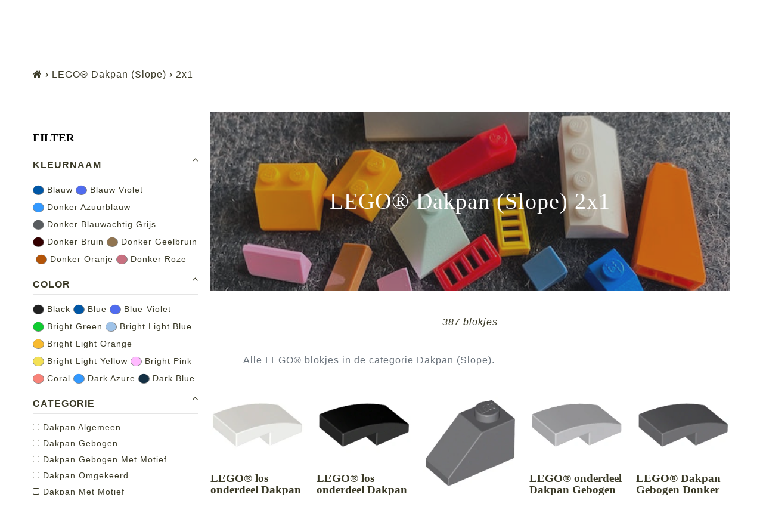

--- FILE ---
content_type: text/html; charset=utf-8
request_url: https://iloveblokjes.nl/collections/lego-dakpan-slope/2x1
body_size: 42253
content:
<!doctype html>
<html class="no-js" lang="nl">
<head>  
  <!-- /snippets/social-meta-tags.liquid -->
  
<meta property="og:image" content="//iloveblokjes.nl/cdn/shop/files/iloveblokjes_logo_square_very_small_trans.png?v=1614316237">




<meta property="og:site_name" content="iloveblokjes.nl">
<meta property="og:url" content="https://iloveblokjes.nl/collections/lego-dakpan-slope/2x1">
<meta property="og:title" content="LEGO® Dakpan (Slope)">
<meta property="og:type" content="product.group">
<meta property="og:description" content="Alle LEGO® blokjes in de categorie Dakpan (Slope).">

<meta property="og:image" content="http://iloveblokjes.nl/cdn/shop/collections/category_slope_1200x1200.jpg?v=1603534129">
<meta property="og:image:secure_url" content="https://iloveblokjes.nl/cdn/shop/collections/category_slope_1200x1200.jpg?v=1603534129">

<meta name="twitter:card" content="summary_large_image">
<meta name="twitter:title" content="LEGO® Dakpan (Slope)">
<meta name="twitter:description" content="Alle LEGO® blokjes in de categorie Dakpan (Slope).">
<meta name="twitter:image" content="https://iloveblokjes.nl/cdn/shop/collections/category_slope_1200x1200.jpg?v=1603534129">
    
  <style data-shopify>
:root {
--grid-gutter: 20px;
--grid-gutter-mobile: 15px;
--color-text: #3a3926;
--color-text-shadow: rgba(0,0,0,0.4);
--color-body-text: #69727b;
--color-text-field-text: #000;
--color-error: #d20000;
--color-error-bg: #fff8f8;
--color-error-input-text: #d20000;
--color-btn-primary-text: #fff;
--gutter-site: 55px;
--gutter-site-mobile: 22px;
--color-image-overlay: #3d4246;
--opacity-image-overlay: 0.3;
--color-sale-text: #005eb1;
--color-sale-regular-text: #e15353;
--color-small-button-text-border: #3d4246;
--color-text-field: #fff;
--color-topheader-txt: #020228;
--color-topheader-hover: #311b32;
--color-btn-primary: #005eb1;
--color-text-focus: adaptiveColor(#3a3926, 55.13);
--color-overlay-text-focus: adaptiveColor(#fff, 255.0);
--color-btn-primary-focus: (#005eb1, 75.36);
--color-small-button-text-border-focus: adaptiveColor(#3d4246, 64.96);
--color-body: #ffffff;
--color-bg: #ffffff;
--color-topheader-bg: #ffffff;
--color-bg-addtocart: #5151fd;
--color-txt-addtocart: #ffffff;
--color-overlay-title-text: #fff;
;

  ;

--font-size-header: 28px;
--font-size-base: 16px; 
--hover-overlay-opacity: 0.7;
--color-border: #e8e9eb;
--color-border-form: #949494;
--footer-text:#ffffff;
--footer-bg:#0a0202;
--footer-brdr-clr:1px solid #000000;--footer-a-clr-hvr:#e6e6e6;
--svg-select-icon: url(//iloveblokjes.nl/cdn/shop/t/31/assets/ico-select.svg?v=146038610840559294621645025719);
--slick-img-url: url(//iloveblokjes.nl/cdn/shop/t/31/assets/ajax-loader.gif?v=41356863302472015721645025671);
--anim-duration: 1s;
--bk-bfr-freeship:#010a17;
--txt-bfr-freeship:#ffffff;
--txt-aftr-freeship:#ffffff;
--bk-aftr-freeship:#6b8e23;
--font-stack-slideshow:friz_quadrata_n4
}
</style>
   
<meta charset="utf-8">
<meta http-equiv="X-UA-Compatible" content="IE=edge,chrome=1">
<meta name="viewport" content="width=device-width,initial-scale=1">
<meta name="theme-color" content="#005eb1">
<link rel="canonical" href="https://iloveblokjes.nl/collections/lego-dakpan-slope/2x1">
  
<link rel="shortcut icon" href="//iloveblokjes.nl/cdn/shop/files/iloveblokjes_favicon_32x32.png?v=1614316241" type="image/png">  
<small class="visually-hidden" style="color:white"> 13KGHT49 </small> 
  <link rel="preconnect" href="https://cdn.shopify.com" crossorigin>
  <link rel="preconnect" href="https://fonts.shopify.com" crossorigin>
  <link rel="preconnect" href="https://monorail-edge.shopifysvc.com">
<link href="https://widget.thuiswinkel.org" rel="preconnect">
<link href="https://www.google-analytics.com" rel="preconnect">   
  <link rel="preconnect" href="https://cdn.shopify.com" crossorigin>

  <link rel="preload" href="//iloveblokjes.nl/cdn/shop/t/31/assets/theme.css?v=53905998858435212991654892138" as="style">
  

  <link rel="preload" href="//iloveblokjes.nl/cdn/shop/t/31/assets/vendor-collection.js?v=35592455291698072621645025687" as="script">
  
<style>
  @font-face{font-family:FontAwesome;src:url('//iloveblokjes.nl/cdn/shop/t/31/assets/fontawesome-webfont.eot?v=88752339179571016061645025675');src:url('//iloveblokjes.nl/cdn/shop/t/31/assets/fontawesome-webfont.eot?v=88752339179571016061645025675') format("embedded-opentype"),url('//iloveblokjes.nl/cdn/shop/t/31/assets/fontawesome-webfont.woff2?v=32207045845775034261645025677') format("woff2"),url('//iloveblokjes.nl/cdn/shop/t/31/assets/fontawesome-webfont.woff?v=4628') format("woff"),url('//iloveblokjes.nl/cdn/shop/t/31/assets/fontawesome-webfont.ttf?v=57926983875037866361645025676') format("truetype"),url('//iloveblokjes.nl/cdn/shop/t/31/assets/fontawesome-webfont.svg?v=70697116478122497141645025676') format("svg");font-display:swap;font-weight:400;font-style:normal}.fa{display:inline-block;font:normal normal normal 14px/1 FontAwesome;font-size:inherit;text-rendering:auto;-webkit-font-smoothing:antialiased;-moz-osx-font-smoothing:grayscale}.fa-lg{font-size:1.33333333em;line-height:.75em;vertical-align:-15%}.fa-2x{font-size:2em}.fa-3x{font-size:3em}.fa-4x{font-size:4em}.fa-5x{font-size:5em}.fa-fw{width:1.28571429em;text-align:center}.fa-ul{padding-left:0;margin-left:2.14285714em;list-style-type:none}.fa-ul>li{position:relative}.fa-li{position:absolute;left:-2.14285714em;width:2.14285714em;top:.14285714em;text-align:center}.fa-li.fa-lg{left:-1.85714286em}.fa-border{padding:.2em .25em .15em;border:solid .08em #eee;border-radius:.1em}.fa-pull-left{float:left}.fa-pull-right{float:right}.fa.fa-pull-left{margin-right:.3em}.fa.fa-pull-right{margin-left:.3em}.pull-right{float:right}.pull-left{float:left}.fa.pull-left{margin-right:.3em}.fa.pull-right{margin-left:.3em}.fa-spin{-webkit-animation:fa-spin 2s infinite linear;animation:fa-spin 2s infinite linear}.fa-pulse{-webkit-animation:fa-spin 1s infinite steps(8);animation:fa-spin 1s infinite steps(8)}@-webkit-keyframes fa-spin{0%{-webkit-transform:rotate(0);transform:rotate(0)}100%{-webkit-transform:rotate(359deg);transform:rotate(359deg)}}@keyframes fa-spin{0%{-webkit-transform:rotate(0);transform:rotate(0)}100%{-webkit-transform:rotate(359deg);transform:rotate(359deg)}}.fa-rotate-90{-webkit-transform:rotate(90deg);-ms-transform:rotate(90deg);transform:rotate(90deg)}.fa-rotate-180{-webkit-transform:rotate(180deg);-ms-transform:rotate(180deg);transform:rotate(180deg)}.fa-rotate-270{-webkit-transform:rotate(270deg);-ms-transform:rotate(270deg);transform:rotate(270deg)}.fa-flip-horizontal{-webkit-transform:scale(-1,1);-ms-transform:scale(-1,1);transform:scale(-1,1)}.fa-flip-vertical{-webkit-transform:scale(1,-1);-ms-transform:scale(1,-1);transform:scale(1,-1)}:root .fa-flip-horizontal,:root .fa-flip-vertical,:root .fa-rotate-180,:root .fa-rotate-270,:root .fa-rotate-90{filter:none}.fa-stack{position:relative;display:inline-block;width:2em;height:2em;line-height:2em;vertical-align:middle}.fa-stack-1x,.fa-stack-2x{position:absolute;left:0;width:100%;text-align:center}.fa-stack-1x{line-height:inherit}.fa-stack-2x{font-size:2em}.fa-inverse{color:#fff}.fa-glass:before{content:"\f000"}.fa-music:before{content:"\f001"}.fa-search:before{content:"\f002"}.fa-envelope-o:before{content:"\f003"}.fa-heart:before{content:"\f004"}.fa-star:before{content:"\f005"}.fa-star-o:before{content:"\f006"}.fa-user:before{content:"\f007"}.fa-film:before{content:"\f008"}.fa-th-large:before{content:"\f009"}.fa-th:before{content:"\f00a"}.fa-th-list:before{content:"\f00b"}.fa-check:before{content:"\f00c"}.fa-close:before,.fa-remove:before,.fa-times:before{content:"\f00d"}.fa-search-plus:before{content:"\f00e"}.fa-search-minus:before{content:"\f010"}.fa-power-off:before{content:"\f011"}.fa-signal:before{content:"\f012"}.fa-cog:before,.fa-gear:before{content:"\f013"}.fa-trash-o:before{content:"\f014"}.fa-home:before{content:"\f015"}.fa-file-o:before{content:"\f016"}.fa-clock-o:before{content:"\f017"}.fa-road:before{content:"\f018"}.fa-download:before{content:"\f019"}.fa-arrow-circle-o-down:before{content:"\f01a"}.fa-arrow-circle-o-up:before{content:"\f01b"}.fa-inbox:before{content:"\f01c"}.fa-play-circle-o:before{content:"\f01d"}.fa-repeat:before,.fa-rotate-right:before{content:"\f01e"}.fa-refresh:before{content:"\f021"}.fa-list-alt:before{content:"\f022"}.fa-lock:before{content:"\f023"}.fa-flag:before{content:"\f024"}.fa-headphones:before{content:"\f025"}.fa-volume-off:before{content:"\f026"}.fa-volume-down:before{content:"\f027"}.fa-volume-up:before{content:"\f028"}.fa-qrcode:before{content:"\f029"}.fa-barcode:before{content:"\f02a"}.fa-tag:before{content:"\f02b"}.fa-tags:before{content:"\f02c"}.fa-book:before{content:"\f02d"}.fa-bookmark:before{content:"\f02e"}.fa-print:before{content:"\f02f"}.fa-camera:before{content:"\f030"}.fa-font:before{content:"\f031"}.fa-bold:before{content:"\f032"}.fa-italic:before{content:"\f033"}.fa-text-height:before{content:"\f034"}.fa-text-width:before{content:"\f035"}.fa-align-left:before{content:"\f036"}.fa-align-center:before{content:"\f037"}.fa-align-right:before{content:"\f038"}.fa-align-justify:before{content:"\f039"}.fa-list:before{content:"\f03a"}.fa-dedent:before,.fa-outdent:before{content:"\f03b"}.fa-indent:before{content:"\f03c"}.fa-video-camera:before{content:"\f03d"}.fa-image:before,.fa-photo:before,.fa-picture-o:before{content:"\f03e"}.fa-pencil:before{content:"\f040"}.fa-map-marker:before{content:"\f041"}.fa-adjust:before{content:"\f042"}.fa-tint:before{content:"\f043"}.fa-edit:before,.fa-pencil-square-o:before{content:"\f044"}.fa-share-square-o:before{content:"\f045"}.fa-check-square-o:before{content:"\f046"}.fa-arrows:before{content:"\f047"}.fa-step-backward:before{content:"\f048"}.fa-fast-backward:before{content:"\f049"}.fa-backward:before{content:"\f04a"}.fa-play:before{content:"\f04b"}.fa-pause:before{content:"\f04c"}.fa-stop:before{content:"\f04d"}.fa-forward:before{content:"\f04e"}.fa-fast-forward:before{content:"\f050"}.fa-step-forward:before{content:"\f051"}.fa-eject:before{content:"\f052"}.fa-chevron-left:before{content:"\f053"}.fa-chevron-right:before{content:"\f054"}.fa-plus-circle:before{content:"\f055"}.fa-minus-circle:before{content:"\f056"}.fa-times-circle:before{content:"\f057"}.fa-check-circle:before{content:"\f058"}.fa-question-circle:before{content:"\f059"}.fa-info-circle:before{content:"\f05a"}.fa-crosshairs:before{content:"\f05b"}.fa-times-circle-o:before{content:"\f05c"}.fa-check-circle-o:before{content:"\f05d"}.fa-ban:before{content:"\f05e"}.fa-arrow-left:before{content:"\f060"}.fa-arrow-right:before{content:"\f061"}.fa-arrow-up:before{content:"\f062"}.fa-arrow-down:before{content:"\f063"}.fa-mail-forward:before,.fa-share:before{content:"\f064"}.fa-expand:before{content:"\f065"}.fa-compress:before{content:"\f066"}.fa-plus:before{content:"\f067"}.fa-minus:before{content:"\f068"}.fa-asterisk:before{content:"\f069"}.fa-exclamation-circle:before{content:"\f06a"}.fa-gift:before{content:"\f06b"}.fa-leaf:before{content:"\f06c"}.fa-fire:before{content:"\f06d"}.fa-eye:before{content:"\f06e"}.fa-eye-slash:before{content:"\f070"}.fa-exclamation-triangle:before,.fa-warning:before{content:"\f071"}.fa-plane:before{content:"\f072"}.fa-calendar:before{content:"\f073"}.fa-random:before{content:"\f074"}.fa-comment:before{content:"\f075"}.fa-magnet:before{content:"\f076"}.fa-chevron-up:before{content:"\f077"}.fa-chevron-down:before{content:"\f078"}.fa-retweet:before{content:"\f079"}.fa-shopping-cart:before{content:"\f07a"}.fa-folder:before{content:"\f07b"}.fa-folder-open:before{content:"\f07c"}.fa-arrows-v:before{content:"\f07d"}.fa-arrows-h:before{content:"\f07e"}.fa-bar-chart-o:before,.fa-bar-chart:before{content:"\f080"}.fa-twitter-square:before{content:"\f081"}.fa-facebook-square:before{content:"\f082"}.fa-camera-retro:before{content:"\f083"}.fa-key:before{content:"\f084"}.fa-cogs:before,.fa-gears:before{content:"\f085"}.fa-comments:before{content:"\f086"}.fa-thumbs-o-up:before{content:"\f087"}.fa-thumbs-o-down:before{content:"\f088"}.fa-star-half:before{content:"\f089"}.fa-heart-o:before{content:"\f08a"}.fa-sign-out:before{content:"\f08b"}.fa-linkedin-square:before{content:"\f08c"}.fa-thumb-tack:before{content:"\f08d"}.fa-external-link:before{content:"\f08e"}.fa-sign-in:before{content:"\f090"}.fa-trophy:before{content:"\f091"}.fa-github-square:before{content:"\f092"}.fa-upload:before{content:"\f093"}.fa-lemon-o:before{content:"\f094"}.fa-phone:before{content:"\f095"}.fa-square-o:before{content:"\f096"}.fa-bookmark-o:before{content:"\f097"}.fa-phone-square:before{content:"\f098"}.fa-twitter:before{content:"\f099"}.fa-facebook-f:before,.fa-facebook:before{content:"\f09a"}.fa-github:before{content:"\f09b"}.fa-unlock:before{content:"\f09c"}.fa-credit-card:before{content:"\f09d"}.fa-feed:before,.fa-rss:before{content:"\f09e"}.fa-hdd-o:before{content:"\f0a0"}.fa-bullhorn:before{content:"\f0a1"}.fa-bell:before{content:"\f0f3"}.fa-certificate:before{content:"\f0a3"}.fa-hand-o-right:before{content:"\f0a4"}.fa-hand-o-left:before{content:"\f0a5"}.fa-hand-o-up:before{content:"\f0a6"}.fa-hand-o-down:before{content:"\f0a7"}.fa-arrow-circle-left:before{content:"\f0a8"}.fa-arrow-circle-right:before{content:"\f0a9"}.fa-arrow-circle-up:before{content:"\f0aa"}.fa-arrow-circle-down:before{content:"\f0ab"}.fa-globe:before{content:"\f0ac"}.fa-wrench:before{content:"\f0ad"}.fa-tasks:before{content:"\f0ae"}.fa-filter:before{content:"\f0b0"}.fa-briefcase:before{content:"\f0b1"}.fa-arrows-alt:before{content:"\f0b2"}.fa-group:before,.fa-users:before{content:"\f0c0"}.fa-chain:before,.fa-link:before{content:"\f0c1"}.fa-cloud:before{content:"\f0c2"}.fa-flask:before{content:"\f0c3"}.fa-cut:before,.fa-scissors:before{content:"\f0c4"}.fa-copy:before,.fa-files-o:before{content:"\f0c5"}.fa-paperclip:before{content:"\f0c6"}.fa-floppy-o:before,.fa-save:before{content:"\f0c7"}.fa-square:before{content:"\f0c8"}.fa-bars:before,.fa-navicon:before,.fa-reorder:before{content:"\f0c9"}.fa-list-ul:before{content:"\f0ca"}.fa-list-ol:before{content:"\f0cb"}.fa-strikethrough:before{content:"\f0cc"}.fa-underline:before{content:"\f0cd"}.fa-table:before{content:"\f0ce"}.fa-magic:before{content:"\f0d0"}.fa-truck:before{content:"\f0d1"}.fa-pinterest:before{content:"\f0d2"}.fa-pinterest-square:before{content:"\f0d3"}.fa-google-plus-square:before{content:"\f0d4"}.fa-google-plus:before{content:"\f0d5"}.fa-money:before{content:"\f0d6"}.fa-caret-down:before{content:"\f0d7"}.fa-caret-up:before{content:"\f0d8"}.fa-caret-left:before{content:"\f0d9"}.fa-caret-right:before{content:"\f0da"}.fa-columns:before{content:"\f0db"}.fa-sort:before,.fa-unsorted:before{content:"\f0dc"}.fa-sort-desc:before,.fa-sort-down:before{content:"\f0dd"}.fa-sort-asc:before,.fa-sort-up:before{content:"\f0de"}.fa-envelope:before{content:"\f0e0"}.fa-linkedin:before{content:"\f0e1"}.fa-rotate-left:before,.fa-undo:before{content:"\f0e2"}.fa-gavel:before,.fa-legal:before{content:"\f0e3"}.fa-dashboard:before,.fa-tachometer:before{content:"\f0e4"}.fa-comment-o:before{content:"\f0e5"}.fa-comments-o:before{content:"\f0e6"}.fa-bolt:before,.fa-flash:before{content:"\f0e7"}.fa-sitemap:before{content:"\f0e8"}.fa-umbrella:before{content:"\f0e9"}.fa-clipboard:before,.fa-paste:before{content:"\f0ea"}.fa-lightbulb-o:before{content:"\f0eb"}.fa-exchange:before{content:"\f0ec"}.fa-cloud-download:before{content:"\f0ed"}.fa-cloud-upload:before{content:"\f0ee"}.fa-user-md:before{content:"\f0f0"}.fa-stethoscope:before{content:"\f0f1"}.fa-suitcase:before{content:"\f0f2"}.fa-bell-o:before{content:"\f0a2"}.fa-coffee:before{content:"\f0f4"}.fa-cutlery:before{content:"\f0f5"}.fa-file-text-o:before{content:"\f0f6"}.fa-building-o:before{content:"\f0f7"}.fa-hospital-o:before{content:"\f0f8"}.fa-ambulance:before{content:"\f0f9"}.fa-medkit:before{content:"\f0fa"}.fa-fighter-jet:before{content:"\f0fb"}.fa-beer:before{content:"\f0fc"}.fa-h-square:before{content:"\f0fd"}.fa-plus-square:before{content:"\f0fe"}.fa-angle-double-left:before{content:"\f100"}.fa-angle-double-right:before{content:"\f101"}.fa-angle-double-up:before{content:"\f102"}.fa-angle-double-down:before{content:"\f103"}.fa-angle-left:before{content:"\f104"}.fa-angle-right:before{content:"\f105"}.fa-angle-up:before{content:"\f106"}.fa-angle-down:before{content:"\f107"}.fa-desktop:before{content:"\f108"}.fa-laptop:before{content:"\f109"}.fa-tablet:before{content:"\f10a"}.fa-mobile-phone:before,.fa-mobile:before{content:"\f10b"}.fa-circle-o:before{content:"\f10c"}.fa-quote-left:before{content:"\f10d"}.fa-quote-right:before{content:"\f10e"}.fa-spinner:before{content:"\f110"}.fa-circle:before{content:"\f111"}.fa-mail-reply:before,.fa-reply:before{content:"\f112"}.fa-github-alt:before{content:"\f113"}.fa-folder-o:before{content:"\f114"}.fa-folder-open-o:before{content:"\f115"}.fa-smile-o:before{content:"\f118"}.fa-frown-o:before{content:"\f119"}.fa-meh-o:before{content:"\f11a"}.fa-gamepad:before{content:"\f11b"}.fa-keyboard-o:before{content:"\f11c"}.fa-flag-o:before{content:"\f11d"}.fa-flag-checkered:before{content:"\f11e"}.fa-terminal:before{content:"\f120"}.fa-code:before{content:"\f121"}.fa-mail-reply-all:before,.fa-reply-all:before{content:"\f122"}.fa-star-half-empty:before,.fa-star-half-full:before,.fa-star-half-o:before{content:"\f123"}.fa-location-arrow:before{content:"\f124"}.fa-crop:before{content:"\f125"}.fa-code-fork:before{content:"\f126"}.fa-chain-broken:before,.fa-unlink:before{content:"\f127"}.fa-question:before{content:"\f128"}.fa-info:before{content:"\f129"}.fa-exclamation:before{content:"\f12a"}.fa-superscript:before{content:"\f12b"}.fa-subscript:before{content:"\f12c"}.fa-eraser:before{content:"\f12d"}.fa-puzzle-piece:before{content:"\f12e"}.fa-microphone:before{content:"\f130"}.fa-microphone-slash:before{content:"\f131"}.fa-shield:before{content:"\f132"}.fa-calendar-o:before{content:"\f133"}.fa-fire-extinguisher:before{content:"\f134"}.fa-rocket:before{content:"\f135"}.fa-maxcdn:before{content:"\f136"}.fa-chevron-circle-left:before{content:"\f137"}.fa-chevron-circle-right:before{content:"\f138"}.fa-chevron-circle-up:before{content:"\f139"}.fa-chevron-circle-down:before{content:"\f13a"}.fa-html5:before{content:"\f13b"}.fa-css3:before{content:"\f13c"}.fa-anchor:before{content:"\f13d"}.fa-unlock-alt:before{content:"\f13e"}.fa-bullseye:before{content:"\f140"}.fa-ellipsis-h:before{content:"\f141"}.fa-ellipsis-v:before{content:"\f142"}.fa-rss-square:before{content:"\f143"}.fa-play-circle:before{content:"\f144"}.fa-ticket:before{content:"\f145"}.fa-minus-square:before{content:"\f146"}.fa-minus-square-o:before{content:"\f147"}.fa-level-up:before{content:"\f148"}.fa-level-down:before{content:"\f149"}.fa-check-square:before{content:"\f14a"}.fa-pencil-square:before{content:"\f14b"}.fa-external-link-square:before{content:"\f14c"}.fa-share-square:before{content:"\f14d"}.fa-compass:before{content:"\f14e"}.fa-caret-square-o-down:before,.fa-toggle-down:before{content:"\f150"}.fa-caret-square-o-up:before,.fa-toggle-up:before{content:"\f151"}.fa-caret-square-o-right:before,.fa-toggle-right:before{content:"\f152"}.fa-eur:before,.fa-euro:before{content:"\f153"}.fa-gbp:before{content:"\f154"}.fa-dollar:before,.fa-usd:before{content:"\f155"}.fa-inr:before,.fa-rupee:before{content:"\f156"}.fa-cny:before,.fa-jpy:before,.fa-rmb:before,.fa-yen:before{content:"\f157"}.fa-rouble:before,.fa-rub:before,.fa-ruble:before{content:"\f158"}.fa-krw:before,.fa-won:before{content:"\f159"}.fa-bitcoin:before,.fa-btc:before{content:"\f15a"}.fa-file:before{content:"\f15b"}.fa-file-text:before{content:"\f15c"}.fa-sort-alpha-asc:before{content:"\f15d"}.fa-sort-alpha-desc:before{content:"\f15e"}.fa-sort-amount-asc:before{content:"\f160"}.fa-sort-amount-desc:before{content:"\f161"}.fa-sort-numeric-asc:before{content:"\f162"}.fa-sort-numeric-desc:before{content:"\f163"}.fa-thumbs-up:before{content:"\f164"}.fa-thumbs-down:before{content:"\f165"}.fa-youtube-square:before{content:"\f166"}.fa-youtube:before{content:"\f167"}.fa-xing:before{content:"\f168"}.fa-xing-square:before{content:"\f169"}.fa-youtube-play:before{content:"\f16a"}.fa-dropbox:before{content:"\f16b"}.fa-stack-overflow:before{content:"\f16c"}.fa-instagram:before{content:"\f16d"}.fa-flickr:before{content:"\f16e"}.fa-adn:before{content:"\f170"}.fa-bitbucket:before{content:"\f171"}.fa-bitbucket-square:before{content:"\f172"}.fa-tumblr:before{content:"\f173"}.fa-tumblr-square:before{content:"\f174"}.fa-long-arrow-down:before{content:"\f175"}.fa-long-arrow-up:before{content:"\f176"}.fa-long-arrow-left:before{content:"\f177"}.fa-long-arrow-right:before{content:"\f178"}.fa-apple:before{content:"\f179"}.fa-windows:before{content:"\f17a"}.fa-android:before{content:"\f17b"}.fa-linux:before{content:"\f17c"}.fa-dribbble:before{content:"\f17d"}.fa-skype:before{content:"\f17e"}.fa-foursquare:before{content:"\f180"}.fa-trello:before{content:"\f181"}.fa-female:before{content:"\f182"}.fa-male:before{content:"\f183"}.fa-gittip:before,.fa-gratipay:before{content:"\f184"}.fa-sun-o:before{content:"\f185"}.fa-moon-o:before{content:"\f186"}.fa-archive:before{content:"\f187"}.fa-bug:before{content:"\f188"}.fa-vk:before{content:"\f189"}.fa-weibo:before{content:"\f18a"}.fa-renren:before{content:"\f18b"}.fa-pagelines:before{content:"\f18c"}.fa-stack-exchange:before{content:"\f18d"}.fa-arrow-circle-o-right:before{content:"\f18e"}.fa-arrow-circle-o-left:before{content:"\f190"}.fa-caret-square-o-left:before,.fa-toggle-left:before{content:"\f191"}.fa-dot-circle-o:before{content:"\f192"}.fa-wheelchair:before{content:"\f193"}.fa-vimeo-square:before{content:"\f194"}.fa-try:before,.fa-turkish-lira:before{content:"\f195"}.fa-plus-square-o:before{content:"\f196"}.fa-space-shuttle:before{content:"\f197"}.fa-slack:before{content:"\f198"}.fa-envelope-square:before{content:"\f199"}.fa-wordpress:before{content:"\f19a"}.fa-openid:before{content:"\f19b"}.fa-bank:before,.fa-institution:before,.fa-university:before{content:"\f19c"}.fa-graduation-cap:before,.fa-mortar-board:before{content:"\f19d"}.fa-yahoo:before{content:"\f19e"}.fa-google:before{content:"\f1a0"}.fa-reddit:before{content:"\f1a1"}.fa-reddit-square:before{content:"\f1a2"}.fa-stumbleupon-circle:before{content:"\f1a3"}.fa-stumbleupon:before{content:"\f1a4"}.fa-delicious:before{content:"\f1a5"}.fa-digg:before{content:"\f1a6"}.fa-pied-piper-pp:before{content:"\f1a7"}.fa-pied-piper-alt:before{content:"\f1a8"}.fa-drupal:before{content:"\f1a9"}.fa-joomla:before{content:"\f1aa"}.fa-language:before{content:"\f1ab"}.fa-fax:before{content:"\f1ac"}.fa-building:before{content:"\f1ad"}.fa-child:before{content:"\f1ae"}.fa-paw:before{content:"\f1b0"}.fa-spoon:before{content:"\f1b1"}.fa-cube:before{content:"\f1b2"}.fa-cubes:before{content:"\f1b3"}.fa-behance:before{content:"\f1b4"}.fa-behance-square:before{content:"\f1b5"}.fa-steam:before{content:"\f1b6"}.fa-steam-square:before{content:"\f1b7"}.fa-recycle:before{content:"\f1b8"}.fa-automobile:before,.fa-car:before{content:"\f1b9"}.fa-cab:before,.fa-taxi:before{content:"\f1ba"}.fa-tree:before{content:"\f1bb"}.fa-spotify:before{content:"\f1bc"}.fa-deviantart:before{content:"\f1bd"}.fa-soundcloud:before{content:"\f1be"}.fa-database:before{content:"\f1c0"}.fa-file-pdf-o:before{content:"\f1c1"}.fa-file-word-o:before{content:"\f1c2"}.fa-file-excel-o:before{content:"\f1c3"}.fa-file-powerpoint-o:before{content:"\f1c4"}.fa-file-image-o:before,.fa-file-photo-o:before,.fa-file-picture-o:before{content:"\f1c5"}.fa-file-archive-o:before,.fa-file-zip-o:before{content:"\f1c6"}.fa-file-audio-o:before,.fa-file-sound-o:before{content:"\f1c7"}.fa-file-movie-o:before,.fa-file-video-o:before{content:"\f1c8"}.fa-file-code-o:before{content:"\f1c9"}.fa-vine:before{content:"\f1ca"}.fa-codepen:before{content:"\f1cb"}.fa-jsfiddle:before{content:"\f1cc"}.fa-life-bouy:before,.fa-life-buoy:before,.fa-life-ring:before,.fa-life-saver:before,.fa-support:before{content:"\f1cd"}.fa-circle-o-notch:before{content:"\f1ce"}.fa-ra:before,.fa-rebel:before,.fa-resistance:before{content:"\f1d0"}.fa-empire:before,.fa-ge:before{content:"\f1d1"}.fa-git-square:before{content:"\f1d2"}.fa-git:before{content:"\f1d3"}.fa-hacker-news:before,.fa-y-combinator-square:before,.fa-yc-square:before{content:"\f1d4"}.fa-tencent-weibo:before{content:"\f1d5"}.fa-qq:before{content:"\f1d6"}.fa-wechat:before,.fa-weixin:before{content:"\f1d7"}.fa-paper-plane:before,.fa-send:before{content:"\f1d8"}.fa-paper-plane-o:before,.fa-send-o:before{content:"\f1d9"}.fa-history:before{content:"\f1da"}.fa-circle-thin:before{content:"\f1db"}.fa-header:before{content:"\f1dc"}.fa-paragraph:before{content:"\f1dd"}.fa-sliders:before{content:"\f1de"}.fa-share-alt:before{content:"\f1e0"}.fa-share-alt-square:before{content:"\f1e1"}.fa-bomb:before{content:"\f1e2"}.fa-futbol-o:before,.fa-soccer-ball-o:before{content:"\f1e3"}.fa-tty:before{content:"\f1e4"}.fa-binoculars:before{content:"\f1e5"}.fa-plug:before{content:"\f1e6"}.fa-slideshare:before{content:"\f1e7"}.fa-twitch:before{content:"\f1e8"}.fa-yelp:before{content:"\f1e9"}.fa-newspaper-o:before{content:"\f1ea"}.fa-wifi:before{content:"\f1eb"}.fa-calculator:before{content:"\f1ec"}.fa-paypal:before{content:"\f1ed"}.fa-google-wallet:before{content:"\f1ee"}.fa-cc-visa:before{content:"\f1f0"}.fa-cc-mastercard:before{content:"\f1f1"}.fa-cc-discover:before{content:"\f1f2"}.fa-cc-amex:before{content:"\f1f3"}.fa-cc-paypal:before{content:"\f1f4"}.fa-cc-stripe:before{content:"\f1f5"}.fa-bell-slash:before{content:"\f1f6"}.fa-bell-slash-o:before{content:"\f1f7"}.fa-trash:before{content:"\f1f8"}.fa-copyright:before{content:"\f1f9"}.fa-at:before{content:"\f1fa"}.fa-eyedropper:before{content:"\f1fb"}.fa-paint-brush:before{content:"\f1fc"}.fa-birthday-cake:before{content:"\f1fd"}.fa-area-chart:before{content:"\f1fe"}.fa-pie-chart:before{content:"\f200"}.fa-line-chart:before{content:"\f201"}.fa-lastfm:before{content:"\f202"}.fa-lastfm-square:before{content:"\f203"}.fa-toggle-off:before{content:"\f204"}.fa-toggle-on:before{content:"\f205"}.fa-bicycle:before{content:"\f206"}.fa-bus:before{content:"\f207"}.fa-ioxhost:before{content:"\f208"}.fa-angellist:before{content:"\f209"}.fa-cc:before{content:"\f20a"}.fa-ils:before,.fa-shekel:before,.fa-sheqel:before{content:"\f20b"}.fa-meanpath:before{content:"\f20c"}.fa-buysellads:before{content:"\f20d"}.fa-connectdevelop:before{content:"\f20e"}.fa-dashcube:before{content:"\f210"}.fa-forumbee:before{content:"\f211"}.fa-leanpub:before{content:"\f212"}.fa-sellsy:before{content:"\f213"}.fa-shirtsinbulk:before{content:"\f214"}.fa-simplybuilt:before{content:"\f215"}.fa-skyatlas:before{content:"\f216"}.fa-cart-plus:before{content:"\f217"}.fa-cart-arrow-down:before{content:"\f218"}.fa-diamond:before{content:"\f219"}.fa-ship:before{content:"\f21a"}.fa-user-secret:before{content:"\f21b"}.fa-motorcycle:before{content:"\f21c"}.fa-street-view:before{content:"\f21d"}.fa-heartbeat:before{content:"\f21e"}.fa-venus:before{content:"\f221"}.fa-mars:before{content:"\f222"}.fa-mercury:before{content:"\f223"}.fa-intersex:before,.fa-transgender:before{content:"\f224"}.fa-transgender-alt:before{content:"\f225"}.fa-venus-double:before{content:"\f226"}.fa-mars-double:before{content:"\f227"}.fa-venus-mars:before{content:"\f228"}.fa-mars-stroke:before{content:"\f229"}.fa-mars-stroke-v:before{content:"\f22a"}.fa-mars-stroke-h:before{content:"\f22b"}.fa-neuter:before{content:"\f22c"}.fa-genderless:before{content:"\f22d"}.fa-facebook-official:before{content:"\f230"}.fa-pinterest-p:before{content:"\f231"}.fa-whatsapp:before{content:"\f232"}.fa-server:before{content:"\f233"}.fa-user-plus:before{content:"\f234"}.fa-user-times:before{content:"\f235"}.fa-bed:before,.fa-hotel:before{content:"\f236"}.fa-viacoin:before{content:"\f237"}.fa-train:before{content:"\f238"}.fa-subway:before{content:"\f239"}.fa-medium:before{content:"\f23a"}.fa-y-combinator:before,.fa-yc:before{content:"\f23b"}.fa-optin-monster:before{content:"\f23c"}.fa-opencart:before{content:"\f23d"}.fa-expeditedssl:before{content:"\f23e"}.fa-battery-4:before,.fa-battery-full:before,.fa-battery:before{content:"\f240"}.fa-battery-3:before,.fa-battery-three-quarters:before{content:"\f241"}.fa-battery-2:before,.fa-battery-half:before{content:"\f242"}.fa-battery-1:before,.fa-battery-quarter:before{content:"\f243"}.fa-battery-0:before,.fa-battery-empty:before{content:"\f244"}.fa-mouse-pointer:before{content:"\f245"}.fa-i-cursor:before{content:"\f246"}.fa-object-group:before{content:"\f247"}.fa-object-ungroup:before{content:"\f248"}.fa-sticky-note:before{content:"\f249"}.fa-sticky-note-o:before{content:"\f24a"}.fa-cc-jcb:before{content:"\f24b"}.fa-cc-diners-club:before{content:"\f24c"}.fa-clone:before{content:"\f24d"}.fa-balance-scale:before{content:"\f24e"}.fa-hourglass-o:before{content:"\f250"}.fa-hourglass-1:before,.fa-hourglass-start:before{content:"\f251"}.fa-hourglass-2:before,.fa-hourglass-half:before{content:"\f252"}.fa-hourglass-3:before,.fa-hourglass-end:before{content:"\f253"}.fa-hourglass:before{content:"\f254"}.fa-hand-grab-o:before,.fa-hand-rock-o:before{content:"\f255"}.fa-hand-paper-o:before,.fa-hand-stop-o:before{content:"\f256"}.fa-hand-scissors-o:before{content:"\f257"}.fa-hand-lizard-o:before{content:"\f258"}.fa-hand-spock-o:before{content:"\f259"}.fa-hand-pointer-o:before{content:"\f25a"}.fa-hand-peace-o:before{content:"\f25b"}.fa-trademark:before{content:"\f25c"}.fa-registered:before{content:"\f25d"}.fa-creative-commons:before{content:"\f25e"}.fa-gg:before{content:"\f260"}.fa-gg-circle:before{content:"\f261"}.fa-tripadvisor:before{content:"\f262"}.fa-odnoklassniki:before{content:"\f263"}.fa-odnoklassniki-square:before{content:"\f264"}.fa-get-pocket:before{content:"\f265"}.fa-wikipedia-w:before{content:"\f266"}.fa-safari:before{content:"\f267"}.fa-chrome:before{content:"\f268"}.fa-firefox:before{content:"\f269"}.fa-opera:before{content:"\f26a"}.fa-internet-explorer:before{content:"\f26b"}.fa-television:before,.fa-tv:before{content:"\f26c"}.fa-contao:before{content:"\f26d"}.fa-500px:before{content:"\f26e"}.fa-amazon:before{content:"\f270"}.fa-calendar-plus-o:before{content:"\f271"}.fa-calendar-minus-o:before{content:"\f272"}.fa-calendar-times-o:before{content:"\f273"}.fa-calendar-check-o:before{content:"\f274"}.fa-industry:before{content:"\f275"}.fa-map-pin:before{content:"\f276"}.fa-map-signs:before{content:"\f277"}.fa-map-o:before{content:"\f278"}.fa-map:before{content:"\f279"}.fa-commenting:before{content:"\f27a"}.fa-commenting-o:before{content:"\f27b"}.fa-houzz:before{content:"\f27c"}.fa-vimeo:before{content:"\f27d"}.fa-black-tie:before{content:"\f27e"}.fa-fonticons:before{content:"\f280"}.fa-reddit-alien:before{content:"\f281"}.fa-edge:before{content:"\f282"}.fa-credit-card-alt:before{content:"\f283"}.fa-codiepie:before{content:"\f284"}.fa-modx:before{content:"\f285"}.fa-fort-awesome:before{content:"\f286"}.fa-usb:before{content:"\f287"}.fa-product-hunt:before{content:"\f288"}.fa-mixcloud:before{content:"\f289"}.fa-scribd:before{content:"\f28a"}.fa-pause-circle:before{content:"\f28b"}.fa-pause-circle-o:before{content:"\f28c"}.fa-stop-circle:before{content:"\f28d"}.fa-stop-circle-o:before{content:"\f28e"}.fa-shopping-bag:before{content:"\f290"}.fa-shopping-basket:before{content:"\f291"}.fa-hashtag:before{content:"\f292"}.fa-bluetooth:before{content:"\f293"}.fa-bluetooth-b:before{content:"\f294"}.fa-percent:before{content:"\f295"}.fa-gitlab:before{content:"\f296"}.fa-wpbeginner:before{content:"\f297"}.fa-wpforms:before{content:"\f298"}.fa-envira:before{content:"\f299"}.fa-universal-access:before{content:"\f29a"}.fa-wheelchair-alt:before{content:"\f29b"}.fa-question-circle-o:before{content:"\f29c"}.fa-blind:before{content:"\f29d"}.fa-audio-description:before{content:"\f29e"}.fa-volume-control-phone:before{content:"\f2a0"}.fa-braille:before{content:"\f2a1"}.fa-assistive-listening-systems:before{content:"\f2a2"}.fa-american-sign-language-interpreting:before,.fa-asl-interpreting:before{content:"\f2a3"}.fa-deaf:before,.fa-deafness:before,.fa-hard-of-hearing:before{content:"\f2a4"}.fa-glide:before{content:"\f2a5"}.fa-glide-g:before{content:"\f2a6"}.fa-sign-language:before,.fa-signing:before{content:"\f2a7"}.fa-low-vision:before{content:"\f2a8"}.fa-viadeo:before{content:"\f2a9"}.fa-viadeo-square:before{content:"\f2aa"}.fa-snapchat:before{content:"\f2ab"}.fa-snapchat-ghost:before{content:"\f2ac"}.fa-snapchat-square:before{content:"\f2ad"}.fa-pied-piper:before{content:"\f2ae"}.fa-first-order:before{content:"\f2b0"}.fa-yoast:before{content:"\f2b1"}.fa-themeisle:before{content:"\f2b2"}.fa-google-plus-circle:before,.fa-google-plus-official:before{content:"\f2b3"}.fa-fa:before,.fa-font-awesome:before{content:"\f2b4"}.fa-handshake-o:before{content:"\f2b5"}.fa-envelope-open:before{content:"\f2b6"}.fa-envelope-open-o:before{content:"\f2b7"}.fa-linode:before{content:"\f2b8"}.fa-address-book:before{content:"\f2b9"}.fa-address-book-o:before{content:"\f2ba"}.fa-address-card:before,.fa-vcard:before{content:"\f2bb"}.fa-address-card-o:before,.fa-vcard-o:before{content:"\f2bc"}.fa-user-circle:before{content:"\f2bd"}.fa-user-circle-o:before{content:"\f2be"}.fa-user-o:before{content:"\f2c0"}.fa-id-badge:before{content:"\f2c1"}.fa-drivers-license:before,.fa-id-card:before{content:"\f2c2"}.fa-drivers-license-o:before,.fa-id-card-o:before{content:"\f2c3"}.fa-quora:before{content:"\f2c4"}.fa-free-code-camp:before{content:"\f2c5"}.fa-telegram:before{content:"\f2c6"}.fa-thermometer-4:before,.fa-thermometer-full:before,.fa-thermometer:before{content:"\f2c7"}.fa-thermometer-3:before,.fa-thermometer-three-quarters:before{content:"\f2c8"}.fa-thermometer-2:before,.fa-thermometer-half:before{content:"\f2c9"}.fa-thermometer-1:before,.fa-thermometer-quarter:before{content:"\f2ca"}.fa-thermometer-0:before,.fa-thermometer-empty:before{content:"\f2cb"}.fa-shower:before{content:"\f2cc"}.fa-bath:before,.fa-bathtub:before,.fa-s15:before{content:"\f2cd"}.fa-podcast:before{content:"\f2ce"}.fa-window-maximize:before{content:"\f2d0"}.fa-window-restore:before{content:"\f2d2"}.fa-times-rectangle:before,.fa-window-close:before{content:"\f2d3"}.fa-times-rectangle-o:before,.fa-window-close-o:before{content:"\f2d4"}.fa-bandcamp:before{content:"\f2d5"}.fa-grav:before{content:"\f2d6"}.fa-etsy:before{content:"\f2d7"}.fa-imdb:before{content:"\f2d8"}.fa-ravelry:before{content:"\f2d9"}.fa-eercast:before{content:"\f2da"}.fa-microchip:before{content:"\f2db"}.fa-snowflake-o:before{content:"\f2dc"}.fa-superpowers:before{content:"\f2dd"}.fa-wpexplorer:before{content:"\f2de"}.fa-meetup:before{content:"\f2e0"}.sr-only{position:absolute;width:1px;height:1px;padding:0;margin:-1px;overflow:hidden;clip:rect(0,0,0,0);border:0}.sr-only-focusable:active,.sr-only-focusable:focus{position:static;width:auto;height:auto;margin:0;overflow:visible;clip:auto}
  </style>
<title>LEGO® Dakpan (Slope)


2x1



 &ndash; iloveblokjes.nl</title>
<meta name="description" content="Alle LEGO® blokjes in de categorie Dakpan (Slope). Met 2x1">


  <link rel="stylesheet" href="//iloveblokjes.nl/cdn/shop/t/31/assets/theme.css?v=53905998858435212991654892138"> 

<script type="text/javascript" src="//iloveblokjes.nl/cdn/shop/t/31/assets/jquery-3.5.1.min.js?v=60938658743091704111645025680"></script>     
<script type="text/javascript">var theme={breakpoints:{narrowscreen:500,medium:750,large:990,widescreen:1400},strings:{addToCart:"Toevoegen",soldOut:"Uitverkocht",unavailable:"Niet beschikbaar",regularPrice:"Normale prijs",salePrice:"Sale prijs",sale:"Sale",showMore:"Meer",showLess:"Minder",addressError:"Dit adres kon niet opgezocht worden",addressNoResults:"Geen resultaten voor dat adres",addressQueryLimit:"You have exceeded the Google API usage limit. Consider upgrading to a \u003ca href=\"https:\/\/developers.google.com\/maps\/premium\/usage-limits\"\u003ePremium Plan\u003c\/a\u003e.",authError:"There was a problem authenticating your Google Maps account.",newWindow:"Opent in een nieuw scherm",external:"Opent externe website",newWindowExternal:"Opent externe website in een nieuw scherm",removeLabel:"Verwijder [product]",update:"Bijwerken",quantity:"Hoeveelheid",discountedTotal:"Korting totaal",regularTotal:"Subtotaal",priceColumn:"Bekijk de prijs kolom voor eventuele korting",quantityMinimumMessage:"Aantal moet 1 of meer zijn",cartError:"Er ging iets mis bij het bijwerken van de winkelwagen. Probeer het nogmaals.",removedItemMessage:"Verwijder \u003cspan class=\"cart__removed-product-details\"\u003e([quantity]) [link]\u003c\/span\u003e uit je winkelwagen.",unitPrice:"Prijs per stuk",unitPriceSeparator:"per",oneCartCount:"1 blokje",otherCartCount:"[count] blokjes",quantityLabel:"Aantal: [count]"},moneyFormat:"€{{amount_with_comma_separator}}",moneyFormatWithCurrency:"€{{amount_with_comma_separator}} EUR"}</script>
<script type="text/javascript">document.documentElement.className=document.documentElement.className.replace("no-js","js");</script>
  
<script type="text/javascript" src="//iloveblokjes.nl/cdn/shop/t/31/assets/vendor-collection.js?v=35592455291698072621645025687" defer="defer"></script>  
  
  
  <script type="text/javascript" src="//iloveblokjes.nl/cdn/shop/t/31/assets/wishlist.js?v=71982043548416321671645025688" defer="defer"></script> 
  <script src="//iloveblokjes.nl/cdn/shopifycloud/storefront/assets/themes_support/api.jquery-7ab1a3a4.js" type="text/javascript"></script>

<script type="text/javascript" src="//iloveblokjes.nl/cdn/shop/t/31/assets/lazysizes.js?v=175122195328262053041645025681" async="async"></script>  
  <script>window.performance && window.performance.mark && window.performance.mark('shopify.content_for_header.start');</script><meta id="shopify-digital-wallet" name="shopify-digital-wallet" content="/45363789987/digital_wallets/dialog">
<link rel="alternate" type="application/atom+xml" title="Feed" href="/collections/lego-dakpan-slope/2x1.atom" />
<link rel="next" href="/collections/lego-dakpan-slope/2x1?page=2">
<link rel="alternate" type="application/json+oembed" href="https://iloveblokjes.nl/collections/lego-dakpan-slope/2x1.oembed">
<script async="async" src="/checkouts/internal/preloads.js?locale=nl-NL"></script>
<script id="shopify-features" type="application/json">{"accessToken":"bcef166d4dffd5ff24bf4c3d42784a32","betas":["rich-media-storefront-analytics"],"domain":"iloveblokjes.nl","predictiveSearch":true,"shopId":45363789987,"locale":"nl"}</script>
<script>var Shopify = Shopify || {};
Shopify.shop = "blokjes.myshopify.com";
Shopify.locale = "nl";
Shopify.currency = {"active":"EUR","rate":"1.0"};
Shopify.country = "NL";
Shopify.theme = {"name":"Blokjes Theme Prod 2.5","id":130808217832,"schema_name":"PLAK","schema_version":"2.5","theme_store_id":null,"role":"main"};
Shopify.theme.handle = "null";
Shopify.theme.style = {"id":null,"handle":null};
Shopify.cdnHost = "iloveblokjes.nl/cdn";
Shopify.routes = Shopify.routes || {};
Shopify.routes.root = "/";</script>
<script type="module">!function(o){(o.Shopify=o.Shopify||{}).modules=!0}(window);</script>
<script>!function(o){function n(){var o=[];function n(){o.push(Array.prototype.slice.apply(arguments))}return n.q=o,n}var t=o.Shopify=o.Shopify||{};t.loadFeatures=n(),t.autoloadFeatures=n()}(window);</script>
<script id="shop-js-analytics" type="application/json">{"pageType":"collection"}</script>
<script defer="defer" async type="module" src="//iloveblokjes.nl/cdn/shopifycloud/shop-js/modules/v2/client.init-shop-cart-sync_BHF27ruw.nl.esm.js"></script>
<script defer="defer" async type="module" src="//iloveblokjes.nl/cdn/shopifycloud/shop-js/modules/v2/chunk.common_Dwaf6e9K.esm.js"></script>
<script type="module">
  await import("//iloveblokjes.nl/cdn/shopifycloud/shop-js/modules/v2/client.init-shop-cart-sync_BHF27ruw.nl.esm.js");
await import("//iloveblokjes.nl/cdn/shopifycloud/shop-js/modules/v2/chunk.common_Dwaf6e9K.esm.js");

  window.Shopify.SignInWithShop?.initShopCartSync?.({"fedCMEnabled":true,"windoidEnabled":true});

</script>
<script id="__st">var __st={"a":45363789987,"offset":3600,"reqid":"3234ea53-ff93-4f37-9fbc-77241847446f-1768685570","pageurl":"iloveblokjes.nl\/collections\/lego-dakpan-slope\/2x1","u":"80d3403334f1","p":"collection","rtyp":"collection","rid":220230549667};</script>
<script>window.ShopifyPaypalV4VisibilityTracking = true;</script>
<script id="captcha-bootstrap">!function(){'use strict';const t='contact',e='account',n='new_comment',o=[[t,t],['blogs',n],['comments',n],[t,'customer']],c=[[e,'customer_login'],[e,'guest_login'],[e,'recover_customer_password'],[e,'create_customer']],r=t=>t.map((([t,e])=>`form[action*='/${t}']:not([data-nocaptcha='true']) input[name='form_type'][value='${e}']`)).join(','),a=t=>()=>t?[...document.querySelectorAll(t)].map((t=>t.form)):[];function s(){const t=[...o],e=r(t);return a(e)}const i='password',u='form_key',d=['recaptcha-v3-token','g-recaptcha-response','h-captcha-response',i],f=()=>{try{return window.sessionStorage}catch{return}},m='__shopify_v',_=t=>t.elements[u];function p(t,e,n=!1){try{const o=window.sessionStorage,c=JSON.parse(o.getItem(e)),{data:r}=function(t){const{data:e,action:n}=t;return t[m]||n?{data:e,action:n}:{data:t,action:n}}(c);for(const[e,n]of Object.entries(r))t.elements[e]&&(t.elements[e].value=n);n&&o.removeItem(e)}catch(o){console.error('form repopulation failed',{error:o})}}const l='form_type',E='cptcha';function T(t){t.dataset[E]=!0}const w=window,h=w.document,L='Shopify',v='ce_forms',y='captcha';let A=!1;((t,e)=>{const n=(g='f06e6c50-85a8-45c8-87d0-21a2b65856fe',I='https://cdn.shopify.com/shopifycloud/storefront-forms-hcaptcha/ce_storefront_forms_captcha_hcaptcha.v1.5.2.iife.js',D={infoText:'Beschermd door hCaptcha',privacyText:'Privacy',termsText:'Voorwaarden'},(t,e,n)=>{const o=w[L][v],c=o.bindForm;if(c)return c(t,g,e,D).then(n);var r;o.q.push([[t,g,e,D],n]),r=I,A||(h.body.append(Object.assign(h.createElement('script'),{id:'captcha-provider',async:!0,src:r})),A=!0)});var g,I,D;w[L]=w[L]||{},w[L][v]=w[L][v]||{},w[L][v].q=[],w[L][y]=w[L][y]||{},w[L][y].protect=function(t,e){n(t,void 0,e),T(t)},Object.freeze(w[L][y]),function(t,e,n,w,h,L){const[v,y,A,g]=function(t,e,n){const i=e?o:[],u=t?c:[],d=[...i,...u],f=r(d),m=r(i),_=r(d.filter((([t,e])=>n.includes(e))));return[a(f),a(m),a(_),s()]}(w,h,L),I=t=>{const e=t.target;return e instanceof HTMLFormElement?e:e&&e.form},D=t=>v().includes(t);t.addEventListener('submit',(t=>{const e=I(t);if(!e)return;const n=D(e)&&!e.dataset.hcaptchaBound&&!e.dataset.recaptchaBound,o=_(e),c=g().includes(e)&&(!o||!o.value);(n||c)&&t.preventDefault(),c&&!n&&(function(t){try{if(!f())return;!function(t){const e=f();if(!e)return;const n=_(t);if(!n)return;const o=n.value;o&&e.removeItem(o)}(t);const e=Array.from(Array(32),(()=>Math.random().toString(36)[2])).join('');!function(t,e){_(t)||t.append(Object.assign(document.createElement('input'),{type:'hidden',name:u})),t.elements[u].value=e}(t,e),function(t,e){const n=f();if(!n)return;const o=[...t.querySelectorAll(`input[type='${i}']`)].map((({name:t})=>t)),c=[...d,...o],r={};for(const[a,s]of new FormData(t).entries())c.includes(a)||(r[a]=s);n.setItem(e,JSON.stringify({[m]:1,action:t.action,data:r}))}(t,e)}catch(e){console.error('failed to persist form',e)}}(e),e.submit())}));const S=(t,e)=>{t&&!t.dataset[E]&&(n(t,e.some((e=>e===t))),T(t))};for(const o of['focusin','change'])t.addEventListener(o,(t=>{const e=I(t);D(e)&&S(e,y())}));const B=e.get('form_key'),M=e.get(l),P=B&&M;t.addEventListener('DOMContentLoaded',(()=>{const t=y();if(P)for(const e of t)e.elements[l].value===M&&p(e,B);[...new Set([...A(),...v().filter((t=>'true'===t.dataset.shopifyCaptcha))])].forEach((e=>S(e,t)))}))}(h,new URLSearchParams(w.location.search),n,t,e,['guest_login'])})(!0,!0)}();</script>
<script integrity="sha256-4kQ18oKyAcykRKYeNunJcIwy7WH5gtpwJnB7kiuLZ1E=" data-source-attribution="shopify.loadfeatures" defer="defer" src="//iloveblokjes.nl/cdn/shopifycloud/storefront/assets/storefront/load_feature-a0a9edcb.js" crossorigin="anonymous"></script>
<script data-source-attribution="shopify.dynamic_checkout.dynamic.init">var Shopify=Shopify||{};Shopify.PaymentButton=Shopify.PaymentButton||{isStorefrontPortableWallets:!0,init:function(){window.Shopify.PaymentButton.init=function(){};var t=document.createElement("script");t.src="https://iloveblokjes.nl/cdn/shopifycloud/portable-wallets/latest/portable-wallets.nl.js",t.type="module",document.head.appendChild(t)}};
</script>
<script data-source-attribution="shopify.dynamic_checkout.buyer_consent">
  function portableWalletsHideBuyerConsent(e){var t=document.getElementById("shopify-buyer-consent"),n=document.getElementById("shopify-subscription-policy-button");t&&n&&(t.classList.add("hidden"),t.setAttribute("aria-hidden","true"),n.removeEventListener("click",e))}function portableWalletsShowBuyerConsent(e){var t=document.getElementById("shopify-buyer-consent"),n=document.getElementById("shopify-subscription-policy-button");t&&n&&(t.classList.remove("hidden"),t.removeAttribute("aria-hidden"),n.addEventListener("click",e))}window.Shopify?.PaymentButton&&(window.Shopify.PaymentButton.hideBuyerConsent=portableWalletsHideBuyerConsent,window.Shopify.PaymentButton.showBuyerConsent=portableWalletsShowBuyerConsent);
</script>
<script data-source-attribution="shopify.dynamic_checkout.cart.bootstrap">document.addEventListener("DOMContentLoaded",(function(){function t(){return document.querySelector("shopify-accelerated-checkout-cart, shopify-accelerated-checkout")}if(t())Shopify.PaymentButton.init();else{new MutationObserver((function(e,n){t()&&(Shopify.PaymentButton.init(),n.disconnect())})).observe(document.body,{childList:!0,subtree:!0})}}));
</script>
<script id='scb4127' type='text/javascript' async='' src='https://iloveblokjes.nl/cdn/shopifycloud/privacy-banner/storefront-banner.js'></script>
<script>window.performance && window.performance.mark && window.performance.mark('shopify.content_for_header.end');</script>
<script src="//widget.thuiswinkel.org/script.js?id=NDk2My0z" defer="defer"></script>
<script src="//iloveblokjes.nl/cdn/shop/t/31/assets/custom_cart.js?v=69531065386856876311654892595" defer></script> 

<link href="https://monorail-edge.shopifysvc.com" rel="dns-prefetch">
<script>(function(){if ("sendBeacon" in navigator && "performance" in window) {try {var session_token_from_headers = performance.getEntriesByType('navigation')[0].serverTiming.find(x => x.name == '_s').description;} catch {var session_token_from_headers = undefined;}var session_cookie_matches = document.cookie.match(/_shopify_s=([^;]*)/);var session_token_from_cookie = session_cookie_matches && session_cookie_matches.length === 2 ? session_cookie_matches[1] : "";var session_token = session_token_from_headers || session_token_from_cookie || "";function handle_abandonment_event(e) {var entries = performance.getEntries().filter(function(entry) {return /monorail-edge.shopifysvc.com/.test(entry.name);});if (!window.abandonment_tracked && entries.length === 0) {window.abandonment_tracked = true;var currentMs = Date.now();var navigation_start = performance.timing.navigationStart;var payload = {shop_id: 45363789987,url: window.location.href,navigation_start,duration: currentMs - navigation_start,session_token,page_type: "collection"};window.navigator.sendBeacon("https://monorail-edge.shopifysvc.com/v1/produce", JSON.stringify({schema_id: "online_store_buyer_site_abandonment/1.1",payload: payload,metadata: {event_created_at_ms: currentMs,event_sent_at_ms: currentMs}}));}}window.addEventListener('pagehide', handle_abandonment_event);}}());</script>
<script id="web-pixels-manager-setup">(function e(e,d,r,n,o){if(void 0===o&&(o={}),!Boolean(null===(a=null===(i=window.Shopify)||void 0===i?void 0:i.analytics)||void 0===a?void 0:a.replayQueue)){var i,a;window.Shopify=window.Shopify||{};var t=window.Shopify;t.analytics=t.analytics||{};var s=t.analytics;s.replayQueue=[],s.publish=function(e,d,r){return s.replayQueue.push([e,d,r]),!0};try{self.performance.mark("wpm:start")}catch(e){}var l=function(){var e={modern:/Edge?\/(1{2}[4-9]|1[2-9]\d|[2-9]\d{2}|\d{4,})\.\d+(\.\d+|)|Firefox\/(1{2}[4-9]|1[2-9]\d|[2-9]\d{2}|\d{4,})\.\d+(\.\d+|)|Chrom(ium|e)\/(9{2}|\d{3,})\.\d+(\.\d+|)|(Maci|X1{2}).+ Version\/(15\.\d+|(1[6-9]|[2-9]\d|\d{3,})\.\d+)([,.]\d+|)( \(\w+\)|)( Mobile\/\w+|) Safari\/|Chrome.+OPR\/(9{2}|\d{3,})\.\d+\.\d+|(CPU[ +]OS|iPhone[ +]OS|CPU[ +]iPhone|CPU IPhone OS|CPU iPad OS)[ +]+(15[._]\d+|(1[6-9]|[2-9]\d|\d{3,})[._]\d+)([._]\d+|)|Android:?[ /-](13[3-9]|1[4-9]\d|[2-9]\d{2}|\d{4,})(\.\d+|)(\.\d+|)|Android.+Firefox\/(13[5-9]|1[4-9]\d|[2-9]\d{2}|\d{4,})\.\d+(\.\d+|)|Android.+Chrom(ium|e)\/(13[3-9]|1[4-9]\d|[2-9]\d{2}|\d{4,})\.\d+(\.\d+|)|SamsungBrowser\/([2-9]\d|\d{3,})\.\d+/,legacy:/Edge?\/(1[6-9]|[2-9]\d|\d{3,})\.\d+(\.\d+|)|Firefox\/(5[4-9]|[6-9]\d|\d{3,})\.\d+(\.\d+|)|Chrom(ium|e)\/(5[1-9]|[6-9]\d|\d{3,})\.\d+(\.\d+|)([\d.]+$|.*Safari\/(?![\d.]+ Edge\/[\d.]+$))|(Maci|X1{2}).+ Version\/(10\.\d+|(1[1-9]|[2-9]\d|\d{3,})\.\d+)([,.]\d+|)( \(\w+\)|)( Mobile\/\w+|) Safari\/|Chrome.+OPR\/(3[89]|[4-9]\d|\d{3,})\.\d+\.\d+|(CPU[ +]OS|iPhone[ +]OS|CPU[ +]iPhone|CPU IPhone OS|CPU iPad OS)[ +]+(10[._]\d+|(1[1-9]|[2-9]\d|\d{3,})[._]\d+)([._]\d+|)|Android:?[ /-](13[3-9]|1[4-9]\d|[2-9]\d{2}|\d{4,})(\.\d+|)(\.\d+|)|Mobile Safari.+OPR\/([89]\d|\d{3,})\.\d+\.\d+|Android.+Firefox\/(13[5-9]|1[4-9]\d|[2-9]\d{2}|\d{4,})\.\d+(\.\d+|)|Android.+Chrom(ium|e)\/(13[3-9]|1[4-9]\d|[2-9]\d{2}|\d{4,})\.\d+(\.\d+|)|Android.+(UC? ?Browser|UCWEB|U3)[ /]?(15\.([5-9]|\d{2,})|(1[6-9]|[2-9]\d|\d{3,})\.\d+)\.\d+|SamsungBrowser\/(5\.\d+|([6-9]|\d{2,})\.\d+)|Android.+MQ{2}Browser\/(14(\.(9|\d{2,})|)|(1[5-9]|[2-9]\d|\d{3,})(\.\d+|))(\.\d+|)|K[Aa][Ii]OS\/(3\.\d+|([4-9]|\d{2,})\.\d+)(\.\d+|)/},d=e.modern,r=e.legacy,n=navigator.userAgent;return n.match(d)?"modern":n.match(r)?"legacy":"unknown"}(),u="modern"===l?"modern":"legacy",c=(null!=n?n:{modern:"",legacy:""})[u],f=function(e){return[e.baseUrl,"/wpm","/b",e.hashVersion,"modern"===e.buildTarget?"m":"l",".js"].join("")}({baseUrl:d,hashVersion:r,buildTarget:u}),m=function(e){var d=e.version,r=e.bundleTarget,n=e.surface,o=e.pageUrl,i=e.monorailEndpoint;return{emit:function(e){var a=e.status,t=e.errorMsg,s=(new Date).getTime(),l=JSON.stringify({metadata:{event_sent_at_ms:s},events:[{schema_id:"web_pixels_manager_load/3.1",payload:{version:d,bundle_target:r,page_url:o,status:a,surface:n,error_msg:t},metadata:{event_created_at_ms:s}}]});if(!i)return console&&console.warn&&console.warn("[Web Pixels Manager] No Monorail endpoint provided, skipping logging."),!1;try{return self.navigator.sendBeacon.bind(self.navigator)(i,l)}catch(e){}var u=new XMLHttpRequest;try{return u.open("POST",i,!0),u.setRequestHeader("Content-Type","text/plain"),u.send(l),!0}catch(e){return console&&console.warn&&console.warn("[Web Pixels Manager] Got an unhandled error while logging to Monorail."),!1}}}}({version:r,bundleTarget:l,surface:e.surface,pageUrl:self.location.href,monorailEndpoint:e.monorailEndpoint});try{o.browserTarget=l,function(e){var d=e.src,r=e.async,n=void 0===r||r,o=e.onload,i=e.onerror,a=e.sri,t=e.scriptDataAttributes,s=void 0===t?{}:t,l=document.createElement("script"),u=document.querySelector("head"),c=document.querySelector("body");if(l.async=n,l.src=d,a&&(l.integrity=a,l.crossOrigin="anonymous"),s)for(var f in s)if(Object.prototype.hasOwnProperty.call(s,f))try{l.dataset[f]=s[f]}catch(e){}if(o&&l.addEventListener("load",o),i&&l.addEventListener("error",i),u)u.appendChild(l);else{if(!c)throw new Error("Did not find a head or body element to append the script");c.appendChild(l)}}({src:f,async:!0,onload:function(){if(!function(){var e,d;return Boolean(null===(d=null===(e=window.Shopify)||void 0===e?void 0:e.analytics)||void 0===d?void 0:d.initialized)}()){var d=window.webPixelsManager.init(e)||void 0;if(d){var r=window.Shopify.analytics;r.replayQueue.forEach((function(e){var r=e[0],n=e[1],o=e[2];d.publishCustomEvent(r,n,o)})),r.replayQueue=[],r.publish=d.publishCustomEvent,r.visitor=d.visitor,r.initialized=!0}}},onerror:function(){return m.emit({status:"failed",errorMsg:"".concat(f," has failed to load")})},sri:function(e){var d=/^sha384-[A-Za-z0-9+/=]+$/;return"string"==typeof e&&d.test(e)}(c)?c:"",scriptDataAttributes:o}),m.emit({status:"loading"})}catch(e){m.emit({status:"failed",errorMsg:(null==e?void 0:e.message)||"Unknown error"})}}})({shopId: 45363789987,storefrontBaseUrl: "https://iloveblokjes.nl",extensionsBaseUrl: "https://extensions.shopifycdn.com/cdn/shopifycloud/web-pixels-manager",monorailEndpoint: "https://monorail-edge.shopifysvc.com/unstable/produce_batch",surface: "storefront-renderer",enabledBetaFlags: ["2dca8a86"],webPixelsConfigList: [{"id":"937591123","configuration":"{\"config\":\"{\\\"pixel_id\\\":\\\"G-SC7N885PTD\\\",\\\"gtag_events\\\":[{\\\"type\\\":\\\"purchase\\\",\\\"action_label\\\":\\\"G-SC7N885PTD\\\"},{\\\"type\\\":\\\"page_view\\\",\\\"action_label\\\":\\\"G-SC7N885PTD\\\"},{\\\"type\\\":\\\"view_item\\\",\\\"action_label\\\":\\\"G-SC7N885PTD\\\"},{\\\"type\\\":\\\"search\\\",\\\"action_label\\\":\\\"G-SC7N885PTD\\\"},{\\\"type\\\":\\\"add_to_cart\\\",\\\"action_label\\\":\\\"G-SC7N885PTD\\\"},{\\\"type\\\":\\\"begin_checkout\\\",\\\"action_label\\\":\\\"G-SC7N885PTD\\\"},{\\\"type\\\":\\\"add_payment_info\\\",\\\"action_label\\\":\\\"G-SC7N885PTD\\\"}],\\\"enable_monitoring_mode\\\":false}\"}","eventPayloadVersion":"v1","runtimeContext":"OPEN","scriptVersion":"b2a88bafab3e21179ed38636efcd8a93","type":"APP","apiClientId":1780363,"privacyPurposes":[],"dataSharingAdjustments":{"protectedCustomerApprovalScopes":["read_customer_address","read_customer_email","read_customer_name","read_customer_personal_data","read_customer_phone"]}},{"id":"shopify-app-pixel","configuration":"{}","eventPayloadVersion":"v1","runtimeContext":"STRICT","scriptVersion":"0450","apiClientId":"shopify-pixel","type":"APP","privacyPurposes":["ANALYTICS","MARKETING"]},{"id":"shopify-custom-pixel","eventPayloadVersion":"v1","runtimeContext":"LAX","scriptVersion":"0450","apiClientId":"shopify-pixel","type":"CUSTOM","privacyPurposes":["ANALYTICS","MARKETING"]}],isMerchantRequest: false,initData: {"shop":{"name":"iloveblokjes.nl","paymentSettings":{"currencyCode":"EUR"},"myshopifyDomain":"blokjes.myshopify.com","countryCode":"DE","storefrontUrl":"https:\/\/iloveblokjes.nl"},"customer":null,"cart":null,"checkout":null,"productVariants":[],"purchasingCompany":null},},"https://iloveblokjes.nl/cdn","fcfee988w5aeb613cpc8e4bc33m6693e112",{"modern":"","legacy":""},{"shopId":"45363789987","storefrontBaseUrl":"https:\/\/iloveblokjes.nl","extensionBaseUrl":"https:\/\/extensions.shopifycdn.com\/cdn\/shopifycloud\/web-pixels-manager","surface":"storefront-renderer","enabledBetaFlags":"[\"2dca8a86\"]","isMerchantRequest":"false","hashVersion":"fcfee988w5aeb613cpc8e4bc33m6693e112","publish":"custom","events":"[[\"page_viewed\",{}],[\"collection_viewed\",{\"collection\":{\"id\":\"220230549667\",\"title\":\"LEGO® Dakpan (Slope)\",\"productVariants\":[{\"price\":{\"amount\":0.25,\"currencyCode\":\"EUR\"},\"product\":{\"title\":\"LEGO® los onderdeel Dakpan Gebogen in kleur Wit 11477\",\"vendor\":\"iloveblokjes.nl\",\"id\":\"5573572952227\",\"untranslatedTitle\":\"LEGO® los onderdeel Dakpan Gebogen in kleur Wit 11477\",\"url\":\"\/products\/wit-dakpan-2-x-1\",\"type\":\"Dakpan Gebogen\"},\"id\":\"35798017212579\",\"image\":{\"src\":\"\/\/iloveblokjes.nl\/cdn\/shop\/files\/LEGO_6034044_11477_White_Slope_Curved_2_x_1_x_2_3_iloveblokjes.nl_88180789-7feb-452b-ac8c-8eaf29fd48a7.png?v=1730337378\"},\"sku\":\"Sd42488d2\",\"title\":\"Wit\",\"untranslatedTitle\":\"Wit\"},{\"price\":{\"amount\":0.3,\"currencyCode\":\"EUR\"},\"product\":{\"title\":\"LEGO® los onderdeel Dakpan Gebogen in kleur Zwart 11477\",\"vendor\":\"iloveblokjes.nl\",\"id\":\"5573784502435\",\"untranslatedTitle\":\"LEGO® los onderdeel Dakpan Gebogen in kleur Zwart 11477\",\"url\":\"\/products\/zwart-dakpan-2-x-1\",\"type\":\"Dakpan Gebogen\"},\"id\":\"35798469640355\",\"image\":{\"src\":\"\/\/iloveblokjes.nl\/cdn\/shop\/files\/LEGO_6047276_11477_Black_Slope_Curved_2_x_1_x_2_3_iloveblokjes.nl_7d3a4a35-a4bc-4e78-a224-227384ea2233.png?v=1732838489\"},\"sku\":\"Sdf851399\",\"title\":\"Zwart\",\"untranslatedTitle\":\"Zwart\"},{\"price\":{\"amount\":0.3,\"currencyCode\":\"EUR\"},\"product\":{\"title\":\"LEGO® Dakpan Algemeen Donker Blauwachtig Grijs 3040\",\"vendor\":\"iloveblokjes.nl\",\"id\":\"5569424294051\",\"untranslatedTitle\":\"LEGO® Dakpan Algemeen Donker Blauwachtig Grijs 3040\",\"url\":\"\/products\/donker-blauwachtig-grijs-dakpan-45-graden-2-x-1\",\"type\":\"Dakpan Algemeen\"},\"id\":\"35792741761187\",\"image\":{\"src\":\"\/\/iloveblokjes.nl\/cdn\/shop\/files\/LEGO_4211135_3040_Dark_Bluish_Gray_Slope_45_2_x_1_iloveblokjes.nl.png?v=1729542677\"},\"sku\":\"S548a6824\",\"title\":\"Donker Blauwachtig Grijs\",\"untranslatedTitle\":\"Donker Blauwachtig Grijs\"},{\"price\":{\"amount\":0.2,\"currencyCode\":\"EUR\"},\"product\":{\"title\":\"LEGO® onderdeel Dakpan Gebogen Licht Blauwachtig Grijs 11477\",\"vendor\":\"iloveblokjes.nl\",\"id\":\"5573104664739\",\"untranslatedTitle\":\"LEGO® onderdeel Dakpan Gebogen Licht Blauwachtig Grijs 11477\",\"url\":\"\/products\/licht-blauwachtig-grijs-dakpan-2-x-1\",\"type\":\"Dakpan Gebogen\"},\"id\":\"35796333297827\",\"image\":{\"src\":\"\/\/iloveblokjes.nl\/cdn\/shop\/files\/LEGO_6028813_11477_Light_Bluish_Gray_Slope_Curved_2_x_1_x_2_3_iloveblokjes.nl_46213d91-b55c-4001-933e-d005e290cdf8.png?v=1722765780\"},\"sku\":\"Sb55189e4\",\"title\":\"Licht Blauwachtig Grijs\",\"untranslatedTitle\":\"Licht Blauwachtig Grijs\"},{\"price\":{\"amount\":0.3,\"currencyCode\":\"EUR\"},\"product\":{\"title\":\"LEGO® Dakpan Gebogen Donker Blauwachtig Grijs 11477\",\"vendor\":\"iloveblokjes.nl\",\"id\":\"5567905726627\",\"untranslatedTitle\":\"LEGO® Dakpan Gebogen Donker Blauwachtig Grijs 11477\",\"url\":\"\/products\/donker-blauwachtig-grijs-dakpan-2-x-1\",\"type\":\"Dakpan Gebogen\"},\"id\":\"35791557361827\",\"image\":{\"src\":\"\/\/iloveblokjes.nl\/cdn\/shop\/files\/LEGO_6029948_11477_Dark_Bluish_Gray_Slope_Curved_2_x_1_x_2_3_iloveblokjes.nl_d2bd7865-9216-4455-8440-5c5af87f6213.png?v=1730338277\"},\"sku\":\"S1acaba48\",\"title\":\"Donker Blauwachtig Grijs\",\"untranslatedTitle\":\"Donker Blauwachtig Grijs\"},{\"price\":{\"amount\":0.2,\"currencyCode\":\"EUR\"},\"product\":{\"title\":\"LEGO® los onderdeel Dakpan Gebogen in kleur Rood 11477\",\"vendor\":\"iloveblokjes.nl\",\"id\":\"5571692200099\",\"untranslatedTitle\":\"LEGO® los onderdeel Dakpan Gebogen in kleur Rood 11477\",\"url\":\"\/products\/rood-dakpan-2-x-1\",\"type\":\"Dakpan Gebogen\"},\"id\":\"35794226675875\",\"image\":{\"src\":\"\/\/iloveblokjes.nl\/cdn\/shop\/files\/LEGO_6029946_11477_Red_Slope_Curved_2_x_1_x_2_3_iloveblokjes.nl.png?v=1731537059\"},\"sku\":\"S85b757f6\",\"title\":\"Rood\",\"untranslatedTitle\":\"Rood\"},{\"price\":{\"amount\":0.4,\"currencyCode\":\"EUR\"},\"product\":{\"title\":\"LEGO® Dakpan Omgekeerd Donker Blauwachtig Grijs 3665\",\"vendor\":\"iloveblokjes.nl\",\"id\":\"5569263763619\",\"untranslatedTitle\":\"LEGO® Dakpan Omgekeerd Donker Blauwachtig Grijs 3665\",\"url\":\"\/products\/donker-blauwachtig-grijs-dakpan-omgekeerd-45-graden-2-x-1\",\"type\":\"Dakpan Omgekeerd\"},\"id\":\"35792366305443\",\"image\":{\"src\":\"\/\/iloveblokjes.nl\/cdn\/shop\/files\/LEGO_4211096_3665_Dark_Bluish_Gray_Slope_Inverted_45_2_x_1_iloveblokjes.nl_ecfb80a0-7e6c-4631-a3b7-24691d46f47f.png?v=1732807126\"},\"sku\":\"S45a4979e\",\"title\":\"Donker Blauwachtig Grijs\",\"untranslatedTitle\":\"Donker Blauwachtig Grijs\"},{\"price\":{\"amount\":0.25,\"currencyCode\":\"EUR\"},\"product\":{\"title\":\"LEGO® onderdeel Dakpan Algemeen Licht Blauwachtig Grijs 3040\",\"vendor\":\"iloveblokjes.nl\",\"id\":\"5568948502691\",\"untranslatedTitle\":\"LEGO® onderdeel Dakpan Algemeen Licht Blauwachtig Grijs 3040\",\"url\":\"\/products\/licht-blauwachtig-grijs-dakpan-45-graden-2-x-1\",\"type\":\"Dakpan Algemeen\"},\"id\":\"35791818981539\",\"image\":{\"src\":\"\/\/iloveblokjes.nl\/cdn\/shop\/files\/LEGO_4211614_3040_Light_Bluish_Gray_Slope_45_2_x_1_iloveblokjes.nl.png?v=1735768955\"},\"sku\":\"S2b93ecb3\",\"title\":\"Licht Blauwachtig Grijs\",\"untranslatedTitle\":\"Licht Blauwachtig Grijs\"},{\"price\":{\"amount\":0.2,\"currencyCode\":\"EUR\"},\"product\":{\"title\":\"LEGO® los onderdeel Dakpan Algemeen in kleur Wit 3040\",\"vendor\":\"iloveblokjes.nl\",\"id\":\"5571607036067\",\"untranslatedTitle\":\"LEGO® los onderdeel Dakpan Algemeen in kleur Wit 3040\",\"url\":\"\/products\/wit-dakpan-45-graden-2-x-1\",\"type\":\"Dakpan Algemeen\"},\"id\":\"35794125258915\",\"image\":{\"src\":\"\/\/iloveblokjes.nl\/cdn\/shop\/files\/LEGO_304001_4121932_3040_White_Slope_45_2_x_1_iloveblokjes.nl.png?v=1732648584\"},\"sku\":\"S80079698\",\"title\":\"Wit\",\"untranslatedTitle\":\"Wit\"},{\"price\":{\"amount\":0.2,\"currencyCode\":\"EUR\"},\"product\":{\"title\":\"LEGO® los onderdeel Dakpan Omgekeerd in kleur Wit 3665\",\"vendor\":\"iloveblokjes.nl\",\"id\":\"5573220630691\",\"untranslatedTitle\":\"LEGO® los onderdeel Dakpan Omgekeerd in kleur Wit 3665\",\"url\":\"\/products\/wit-dakpan-omgekeerd-45-graden-2-x-1\",\"type\":\"Dakpan Omgekeerd\"},\"id\":\"35796978172067\",\"image\":{\"src\":\"\/\/iloveblokjes.nl\/cdn\/shop\/files\/LEGO_366501_3665_White_Slope_Inverted_45_2_x_1_iloveblokjes.nl.png?v=1722772962\"},\"sku\":\"Sbf86e6fe\",\"title\":\"Wit\",\"untranslatedTitle\":\"Wit\"},{\"price\":{\"amount\":0.25,\"currencyCode\":\"EUR\"},\"product\":{\"title\":\"LEGO® los onderdeel Dakpan Algemeen in kleur Zwart 61409\",\"vendor\":\"iloveblokjes.nl\",\"id\":\"5568930480291\",\"untranslatedTitle\":\"LEGO® los onderdeel Dakpan Algemeen in kleur Zwart 61409\",\"url\":\"\/products\/zwart-dakpan-18-graden-2-x-1-x-2-3-met-4-gleuven-of-smalle-uitholling\",\"type\":\"Dakpan Algemeen\"},\"id\":\"35791802335395\",\"image\":{\"src\":\"\/\/iloveblokjes.nl\/cdn\/shop\/files\/LEGO_4541191_61409_Black_Slope_18_2_x_1_x_2_3_with_Grille_iloveblokjes.nl.png?v=1720626462\"},\"sku\":\"S2a3f038b\",\"title\":\"Zwart\",\"untranslatedTitle\":\"Zwart\"},{\"price\":{\"amount\":0.25,\"currencyCode\":\"EUR\"},\"product\":{\"title\":\"LEGO® los onderdeel Dakpan Omgekeerd in kleur Zwart 3665\",\"vendor\":\"iloveblokjes.nl\",\"id\":\"5573205295267\",\"untranslatedTitle\":\"LEGO® los onderdeel Dakpan Omgekeerd in kleur Zwart 3665\",\"url\":\"\/products\/zwart-dakpan-omgekeerd-45-graden-2-x-1\",\"type\":\"Dakpan Omgekeerd\"},\"id\":\"35796925022371\",\"image\":{\"src\":\"\/\/iloveblokjes.nl\/cdn\/shop\/files\/LEGO_366526_3665_Black_Slope_Inverted_45_2_x_1_iloveblokjes.nl.png?v=1729045877\"},\"sku\":\"Sbded643a\",\"title\":\"Zwart\",\"untranslatedTitle\":\"Zwart\"},{\"price\":{\"amount\":0.25,\"currencyCode\":\"EUR\"},\"product\":{\"title\":\"LEGO® los onderdeel Dakpan Algemeen in kleur Zwart 3040\",\"vendor\":\"iloveblokjes.nl\",\"id\":\"5571755212963\",\"untranslatedTitle\":\"LEGO® los onderdeel Dakpan Algemeen in kleur Zwart 3040\",\"url\":\"\/products\/zwart-dakpan-45-graden-2-x-1\",\"type\":\"Dakpan Algemeen\"},\"id\":\"35794358763683\",\"image\":{\"src\":\"\/\/iloveblokjes.nl\/cdn\/shop\/files\/LEGO_4121966_304026_3040_Black_Slope_45_2_x_1_iloveblokjes.nl.png?v=1729044961\"},\"sku\":\"S8a041432\",\"title\":\"Zwart\",\"untranslatedTitle\":\"Zwart\"},{\"price\":{\"amount\":0.2,\"currencyCode\":\"EUR\"},\"product\":{\"title\":\"LEGO® los onderdeel Dakpan Gebogen in kleur Wit 6091\",\"vendor\":\"iloveblokjes.nl\",\"id\":\"5571871703203\",\"untranslatedTitle\":\"LEGO® los onderdeel Dakpan Gebogen in kleur Wit 6091\",\"url\":\"\/products\/wit-steen-1-x-2-x-1-1-3-met-gebogen-bovenkant\",\"type\":\"Dakpan Gebogen\"},\"id\":\"35794752602275\",\"image\":{\"src\":\"\/\/iloveblokjes.nl\/cdn\/shop\/files\/LEGO_609101_6285777_6091_White_Slope_Curved_2_x_1_x_1_1_3_with_Recessed_Stud_iloveblokjes.nl.png?v=1727801168\"},\"sku\":\"S96987241\",\"title\":\"Wit\",\"untranslatedTitle\":\"Wit\"},{\"price\":{\"amount\":0.2,\"currencyCode\":\"EUR\"},\"product\":{\"title\":\"LEGO® Dakpan Algemeen Donker Blauwachtig Grijs 61409\",\"vendor\":\"iloveblokjes.nl\",\"id\":\"5571841228963\",\"untranslatedTitle\":\"LEGO® Dakpan Algemeen Donker Blauwachtig Grijs 61409\",\"url\":\"\/products\/donker-blauwachtig-grijs-dakpan-18-graden-2-x-1-x-2-3-met-4-gleuven-of-smalle-uitholling\",\"type\":\"Dakpan Algemeen\"},\"id\":\"35794581356707\",\"image\":{\"src\":\"\/\/iloveblokjes.nl\/cdn\/shop\/files\/LEGO_4521185_4540386_61409_Dark_Bluish_Gray_Slope_18_2_x_1_x_2_3_with_Grille_iloveblokjes.nl_2145b230-07b3-4e1c-b338-c600a70e70fc.png?v=1732936581\"},\"sku\":\"S916e8808\",\"title\":\"Donker Blauwachtig Grijs\",\"untranslatedTitle\":\"Donker Blauwachtig Grijs\"},{\"price\":{\"amount\":0.3,\"currencyCode\":\"EUR\"},\"product\":{\"title\":\"LEGO® Dakpan Omgekeerd Licht Blauwachtig Grijs 3665\",\"vendor\":\"iloveblokjes.nl\",\"id\":\"5573252546723\",\"untranslatedTitle\":\"LEGO® Dakpan Omgekeerd Licht Blauwachtig Grijs 3665\",\"url\":\"\/products\/licht-blauwachtig-grijs-dakpan-omgekeerd-45-graden-2-x-1\",\"type\":\"Dakpan Omgekeerd\"},\"id\":\"35797128020131\",\"image\":{\"src\":\"\/\/iloveblokjes.nl\/cdn\/shop\/files\/LEGO_4211437_3665_Light_Bluish_Gray_Slope_Inverted_45_2_x_1_iloveblokjes.nl_e341d8af-4d3b-4fb9-a68c-4c3391916a76.png?v=1732730482\"},\"sku\":\"Sc2817a30\",\"title\":\"Licht Blauwachtig Grijs\",\"untranslatedTitle\":\"Licht Blauwachtig Grijs\"},{\"price\":{\"amount\":0.35,\"currencyCode\":\"EUR\"},\"product\":{\"title\":\"LEGO® los onderdeel Dakpan Gebogen in kleur Zwart 6091\",\"vendor\":\"iloveblokjes.nl\",\"id\":\"5567721767075\",\"untranslatedTitle\":\"LEGO® los onderdeel Dakpan Gebogen in kleur Zwart 6091\",\"url\":\"\/products\/zwart-steen-1-x-2-x-1-1-3-met-gebogen-bovenkant\",\"type\":\"Dakpan Gebogen\"},\"id\":\"35791463121059\",\"image\":{\"src\":\"\/\/iloveblokjes.nl\/cdn\/shop\/files\/LEGO_6383142_6184784_609126_6091_Black_Slope_Curved_2_x_1_x_1_1_3_with_Recessed_Stud_iloveblokjes.nl.png?v=1732964480\"},\"sku\":\"S11b94a10\",\"title\":\"Zwart\",\"untranslatedTitle\":\"Zwart\"},{\"price\":{\"amount\":0.3,\"currencyCode\":\"EUR\"},\"product\":{\"title\":\"LEGO® los onderdeel Dakpan Omgekeerd in kleur Rood 3665\",\"vendor\":\"iloveblokjes.nl\",\"id\":\"5573785288867\",\"untranslatedTitle\":\"LEGO® los onderdeel Dakpan Omgekeerd in kleur Rood 3665\",\"url\":\"\/products\/rood-dakpan-omgekeerd-45-graden-2-x-1\",\"type\":\"Dakpan Omgekeerd\"},\"id\":\"35798470262947\",\"image\":{\"src\":\"\/\/iloveblokjes.nl\/cdn\/shop\/files\/LEGO_366521_3665_Red_Slope_Inverted_45_2_x_1_iloveblokjes.nl_d431fdc4-b666-47cb-9ac1-20364fac0845.png?v=1732589291\"},\"sku\":\"Sdf877094\",\"title\":\"Rood\",\"untranslatedTitle\":\"Rood\"},{\"price\":{\"amount\":0.4,\"currencyCode\":\"EUR\"},\"product\":{\"title\":\"LEGO® onderdeel Dakpan Gebogen Licht Blauwachtig Grijs 6091\",\"vendor\":\"iloveblokjes.nl\",\"id\":\"5568007700643\",\"untranslatedTitle\":\"LEGO® onderdeel Dakpan Gebogen Licht Blauwachtig Grijs 6091\",\"url\":\"\/products\/licht-blauwachtig-grijs-steen-1-x-2-x-1-1-3-met-gebogen-bovenkant\",\"type\":\"Dakpan Gebogen\"},\"id\":\"35791621554339\",\"image\":{\"src\":\"\/\/iloveblokjes.nl\/cdn\/shop\/files\/LEGO_6285778_4211519_6091_Light_Bluish_Gray_Slope_Curved_2_x_1_x_1_1_3_with_Recessed_Stud_iloveblokjes.nl_1d02012d-dacc-4d00-aa04-de233b36e1ba.png?v=1729328494\"},\"sku\":\"S1e643885\",\"title\":\"Licht Blauwachtig Grijs\",\"untranslatedTitle\":\"Licht Blauwachtig Grijs\"},{\"price\":{\"amount\":0.2,\"currencyCode\":\"EUR\"},\"product\":{\"title\":\"LEGO® los onderdeel Dakpan Algemeen in kleur Rood 3040\",\"vendor\":\"iloveblokjes.nl\",\"id\":\"5569142849699\",\"untranslatedTitle\":\"LEGO® los onderdeel Dakpan Algemeen in kleur Rood 3040\",\"url\":\"\/products\/rood-dakpan-45-graden-2-x-1\",\"type\":\"Dakpan Algemeen\"},\"id\":\"35792058941603\",\"image\":{\"src\":\"\/\/iloveblokjes.nl\/cdn\/shop\/files\/LEGO_4121934_304021_3040_Red_Slope_45_2_x_1_iloveblokjes.nl.png?v=1725270454\"},\"sku\":\"S3818eb77\",\"title\":\"Rood\",\"untranslatedTitle\":\"Rood\"},{\"price\":{\"amount\":0.4,\"currencyCode\":\"EUR\"},\"product\":{\"title\":\"LEGO® los onderdeel Dakpan Gebogen in kleur Geel 11477\",\"vendor\":\"iloveblokjes.nl\",\"id\":\"5569317339299\",\"untranslatedTitle\":\"LEGO® los onderdeel Dakpan Gebogen in kleur Geel 11477\",\"url\":\"\/products\/geel-dakpan-2-x-1\",\"type\":\"Dakpan Gebogen\"},\"id\":\"35792491905187\",\"image\":{\"src\":\"\/\/iloveblokjes.nl\/cdn\/shop\/files\/LEGO_6029947_11477_Yellow_Slope_Curved_2_x_1_x_2_3_iloveblokjes.nl_7ad0d135-8740-4942-bb10-7b70ca642e33.png?v=1727020862\"},\"sku\":\"S4abfd5e8\",\"title\":\"Geel\",\"untranslatedTitle\":\"Geel\"},{\"price\":{\"amount\":0.4,\"currencyCode\":\"EUR\"},\"product\":{\"title\":\"LEGO® los onderdeel Dakpan Algemeen Roodachtig Bruin 3040\",\"vendor\":\"iloveblokjes.nl\",\"id\":\"5571043033251\",\"untranslatedTitle\":\"LEGO® los onderdeel Dakpan Algemeen Roodachtig Bruin 3040\",\"url\":\"\/products\/roodachtig-bruin-dakpan-45-graden-2-x-1\",\"type\":\"Dakpan Algemeen\"},\"id\":\"35793620795555\",\"image\":{\"src\":\"\/\/iloveblokjes.nl\/cdn\/shop\/files\/LEGO_4211199_3040_Reddish_Brown_Slope_45_2_x_1_iloveblokjes.nl_48b06c50-d16d-462b-aa31-5c4794ff4ab9.png?v=1735733876\"},\"sku\":\"S6fcff1f3\",\"title\":\"Roodachtig Bruin\",\"untranslatedTitle\":\"Roodachtig Bruin\"},{\"price\":{\"amount\":0.85,\"currencyCode\":\"EUR\"},\"product\":{\"title\":\"LEGO® Dakpan Algemeen Donker Blauwachtig Grijs 4460b\",\"vendor\":\"iloveblokjes.nl\",\"id\":\"5569626079395\",\"untranslatedTitle\":\"LEGO® Dakpan Algemeen Donker Blauwachtig Grijs 4460b\",\"url\":\"\/products\/donker-blauwachtig-grijs-dakpan-75-graden-2-x-1-x-3-hol-nopje\",\"type\":\"Dakpan Algemeen\"},\"id\":\"35792931684515\",\"image\":{\"src\":\"\/\/iloveblokjes.nl\/cdn\/shop\/files\/LEGO_4221745_4460b_Dark_Bluish_Gray_Slope_75_2_x_1_x_3_-_Hollow_Stud_iloveblokjes.nl_fa5cbbf5-7e6d-4687-b88b-596e1a353c40.png?v=1728301677\"},\"sku\":\"S5bf8ed96\",\"title\":\"Donker Blauwachtig Grijs\",\"untranslatedTitle\":\"Donker Blauwachtig Grijs\"},{\"price\":{\"amount\":0.2,\"currencyCode\":\"EUR\"},\"product\":{\"title\":\"LEGO® los onderdeel Dakpan Algemeen in kleur Zwart 92946\",\"vendor\":\"iloveblokjes.nl\",\"id\":\"5571016949923\",\"untranslatedTitle\":\"LEGO® los onderdeel Dakpan Algemeen in kleur Zwart 92946\",\"url\":\"\/products\/zwart-dakpan-45-graden-2-x-1-met-2-3-uitsparing\",\"type\":\"Dakpan Algemeen\"},\"id\":\"35793499062435\",\"image\":{\"src\":\"\/\/iloveblokjes.nl\/cdn\/shop\/files\/LEGO_6069000_4653087_92946_Black_Slope_45_2_x_1_with_2_3_Cutout_iloveblokjes.nl_1e56398a-fd2b-4b52-813d-69feb97935a8.png?v=1727083876\"},\"sku\":\"S6d486c99\",\"title\":\"Zwart\",\"untranslatedTitle\":\"Zwart\"},{\"price\":{\"amount\":0.3,\"currencyCode\":\"EUR\"},\"product\":{\"title\":\"LEGO® los onderdeel Dakpan Gebogen in kleur Blauw 11477\",\"vendor\":\"iloveblokjes.nl\",\"id\":\"5575650214051\",\"untranslatedTitle\":\"LEGO® los onderdeel Dakpan Gebogen in kleur Blauw 11477\",\"url\":\"\/products\/blauw-dakpan-2-x-1\",\"type\":\"Dakpan Gebogen\"},\"id\":\"35798775759011\",\"image\":{\"src\":\"\/\/iloveblokjes.nl\/cdn\/shop\/files\/LEGO_6055065_11477_Blue_Slope_Curved_2_x_1_x_2_3_iloveblokjes.nl.png?v=1731552363\"},\"sku\":\"Sea0c3d1d\",\"title\":\"Blauw\",\"untranslatedTitle\":\"Blauw\"},{\"price\":{\"amount\":0.2,\"currencyCode\":\"EUR\"},\"product\":{\"title\":\"LEGO® los onderdeel Dakpan Gebogen Donkerblauw 11477\",\"vendor\":\"iloveblokjes.nl\",\"id\":\"5571888939171\",\"untranslatedTitle\":\"LEGO® los onderdeel Dakpan Gebogen Donkerblauw 11477\",\"url\":\"\/products\/donkerblauw-dakpan-2-x-1\",\"type\":\"Dakpan Gebogen\"},\"id\":\"35794883117219\",\"image\":{\"src\":\"\/\/iloveblokjes.nl\/cdn\/shop\/files\/LEGO_6094143_11477_Dark_Blue_Slope_Curved_2_x_1_x_2_3_iloveblokjes.nl_48460a59-b0d0-4c4e-9efa-dec8649e0ade.png?v=1730147457\"},\"sku\":\"S99e861d1\",\"title\":\"Donkerblauw\",\"untranslatedTitle\":\"Donkerblauw\"},{\"price\":{\"amount\":1.2,\"currencyCode\":\"EUR\"},\"product\":{\"title\":\"LEGO® Dakpan met Motief Licht Blauwachtig Grijs 3040pb010\",\"vendor\":\"iloveblokjes.nl\",\"id\":\"5575702773923\",\"untranslatedTitle\":\"LEGO® Dakpan met Motief Licht Blauwachtig Grijs 3040pb010\",\"url\":\"\/products\/licht-blauwachtig-grijs-dakpan-45-graden-2-x-1-met-groene-en-rode-knopjes-en-toetsenbord\",\"type\":\"Dakpan met Motief\"},\"id\":\"35798964994211\",\"image\":{\"src\":\"\/\/iloveblokjes.nl\/cdn\/shop\/files\/LEGO_4228198_3040pb010_Light_Bluish_Gray_Slope_45_2_x_1_with_Number_Keypad_OPEN_LOCK_and_Green_and_Red_Buttons_Pattern_iloveblokjes.nl_6d25f5b7-b079-4dd6-adf9-f4940159dbee.png?v=1730267274\"},\"sku\":\"See546b41\",\"title\":\"Licht Blauwachtig Grijs\",\"untranslatedTitle\":\"Licht Blauwachtig Grijs\"},{\"price\":{\"amount\":0.35,\"currencyCode\":\"EUR\"},\"product\":{\"title\":\"LEGO® los onderdeel Dakpan Gebogen Roodachtig Bruin 11477\",\"vendor\":\"iloveblokjes.nl\",\"id\":\"5569605763235\",\"untranslatedTitle\":\"LEGO® los onderdeel Dakpan Gebogen Roodachtig Bruin 11477\",\"url\":\"\/products\/roodachtig-bruin-dakpan-2-x-1\",\"type\":\"Dakpan Gebogen\"},\"id\":\"35792900260003\",\"image\":{\"src\":\"\/\/iloveblokjes.nl\/cdn\/shop\/files\/LEGO_6069984_11477_Reddish_Brown_Slope_Curved_2_x_1_x_2_3_iloveblokjes.nl_993914a9-e39e-4a2a-8911-adb266fa2096.png?v=1732806216\"},\"sku\":\"S599c6224\",\"title\":\"Roodachtig Bruin\",\"untranslatedTitle\":\"Roodachtig Bruin\"},{\"price\":{\"amount\":0.3,\"currencyCode\":\"EUR\"},\"product\":{\"title\":\"LEGO® los onderdeel Dakpan Omgekeerd Roodachtig Bruin 3665\",\"vendor\":\"iloveblokjes.nl\",\"id\":\"5572072439971\",\"untranslatedTitle\":\"LEGO® los onderdeel Dakpan Omgekeerd Roodachtig Bruin 3665\",\"url\":\"\/products\/roodachtig-bruin-dakpan-omgekeerd-45-graden-2-x-1\",\"type\":\"Dakpan Omgekeerd\"},\"id\":\"35795856556195\",\"image\":{\"src\":\"\/\/iloveblokjes.nl\/cdn\/shop\/files\/LEGO_4211222_3665_Reddish_Brown_Slope_Inverted_45_2_x_1_iloveblokjes.nl_079f348f-32e8-4e59-9a34-1d09b9d206ae.png?v=1728446478\"},\"sku\":\"Sad0bf7ac\",\"title\":\"Roodachtig Bruin\",\"untranslatedTitle\":\"Roodachtig Bruin\"},{\"price\":{\"amount\":0.2,\"currencyCode\":\"EUR\"},\"product\":{\"title\":\"LEGO® los onderdeel Dakpan Gebogen in kleur Rood 6091\",\"vendor\":\"iloveblokjes.nl\",\"id\":\"5571608117411\",\"untranslatedTitle\":\"LEGO® los onderdeel Dakpan Gebogen in kleur Rood 6091\",\"url\":\"\/products\/rood-steen-1-x-2-x-1-1-3-met-gebogen-bovenkant\",\"type\":\"Dakpan Gebogen\"},\"id\":\"35794125717667\",\"image\":{\"src\":\"\/\/iloveblokjes.nl\/cdn\/shop\/files\/LEGO_6184782_609121_6091_Red_Slope_Curved_2_x_1_x_1_1_3_with_Recessed_Stud_iloveblokjes.nl_48f74aa6-0177-4c43-aa21-3d50685dd684.png?v=1732824072\"},\"sku\":\"S8012f5c5\",\"title\":\"Rood\",\"untranslatedTitle\":\"Rood\"},{\"price\":{\"amount\":0.35,\"currencyCode\":\"EUR\"},\"product\":{\"title\":\"LEGO® los onderdeel Dakpan Algemeen in kleur Wit 60481\",\"vendor\":\"iloveblokjes.nl\",\"id\":\"5575664009379\",\"untranslatedTitle\":\"LEGO® los onderdeel Dakpan Algemeen in kleur Wit 60481\",\"url\":\"\/products\/wit-dakpan-65-graden-2-x-1-x-2\",\"type\":\"Dakpan Algemeen\"},\"id\":\"35798834315427\",\"image\":{\"src\":\"\/\/iloveblokjes.nl\/cdn\/shop\/files\/LEGO_4515370_60481_White_Slope_65_2_x_1_x_2_iloveblokjes.nl_29810ffe-1e9f-4d20-9b28-f759e75de777.png?v=1732922155\"},\"sku\":\"Seb3925d3\",\"title\":\"Wit\",\"untranslatedTitle\":\"Wit\"},{\"price\":{\"amount\":0.25,\"currencyCode\":\"EUR\"},\"product\":{\"title\":\"LEGO® Dakpan Algemeen Donker Blauwachtig Grijs 92946\",\"vendor\":\"iloveblokjes.nl\",\"id\":\"5573132583075\",\"untranslatedTitle\":\"LEGO® Dakpan Algemeen Donker Blauwachtig Grijs 92946\",\"url\":\"\/products\/donker-blauwachtig-grijs-dakpan-45-graden-2-x-1-met-2-3-uitsparing\",\"type\":\"Dakpan Algemeen\"},\"id\":\"35796496187555\",\"image\":{\"src\":\"\/\/iloveblokjes.nl\/cdn\/shop\/files\/LEGO_4621917_6069164_92946_Dark_Bluish_Gray_Slope_45_2_x_1_with_2_3_Cutout_iloveblokjes.nl_40fc9034-bfa8-4c0a-9036-922a4b4c1870.png?v=1730295964\"},\"sku\":\"Sb7b03639\",\"title\":\"Donker Blauwachtig Grijs\",\"untranslatedTitle\":\"Donker Blauwachtig Grijs\"},{\"price\":{\"amount\":0.25,\"currencyCode\":\"EUR\"},\"product\":{\"title\":\"LEGO® Dakpan Algemeen Donker Blauwachtig Grijs 28192\",\"vendor\":\"iloveblokjes.nl\",\"id\":\"5567752208547\",\"untranslatedTitle\":\"LEGO® Dakpan Algemeen Donker Blauwachtig Grijs 28192\",\"url\":\"\/products\/donker-blauwachtig-grijs-dakpan-45-graden-2-x-1-met-uitsparing-zonder-nop\",\"type\":\"Dakpan Algemeen\"},\"id\":\"35791484223651\",\"image\":{\"src\":\"\/\/iloveblokjes.nl\/cdn\/shop\/files\/LEGO_6168776_28192_Dark_Bluish_Gray_Slope_45_2_x_1_with_Cutout_without_Stud_iloveblokjes.nl.png?v=1732996871\"},\"sku\":\"S14370e4a\",\"title\":\"Donker Blauwachtig Grijs\",\"untranslatedTitle\":\"Donker Blauwachtig Grijs\"},{\"price\":{\"amount\":0.55,\"currencyCode\":\"EUR\"},\"product\":{\"title\":\"LEGO® los onderdeel Dakpan Algemeen in kleur Wit 4460b\",\"vendor\":\"iloveblokjes.nl\",\"id\":\"5567999279267\",\"untranslatedTitle\":\"LEGO® los onderdeel Dakpan Algemeen in kleur Wit 4460b\",\"url\":\"\/products\/wit-dakpan-75-graden-2-x-1-x-3-hol-nopje\",\"type\":\"Dakpan Algemeen\"},\"id\":\"35791587311779\",\"image\":{\"src\":\"\/\/iloveblokjes.nl\/cdn\/shop\/files\/LEGO_446001_4460b_White_Slope_75_2_x_1_x_3_-_Hollow_Stud_iloveblokjes.nl.png?v=1735681566\"},\"sku\":\"S1d4cfe92\",\"title\":\"Wit\",\"untranslatedTitle\":\"Wit\"},{\"price\":{\"amount\":0.4,\"currencyCode\":\"EUR\"},\"product\":{\"title\":\"LEGO® los onderdeel Dakpan Algemeen in kleur Zwart 60481\",\"vendor\":\"iloveblokjes.nl\",\"id\":\"5571262906531\",\"untranslatedTitle\":\"LEGO® los onderdeel Dakpan Algemeen in kleur Zwart 60481\",\"url\":\"\/products\/zwart-dakpan-65-graden-2-x-1-x-2\",\"type\":\"Dakpan Algemeen\"},\"id\":\"35794007031971\",\"image\":{\"src\":\"\/\/iloveblokjes.nl\/cdn\/shop\/files\/LEGO_4515373_60481_Black_Slope_65_2_x_1_x_2_iloveblokjes.nl.png?v=1727790381\"},\"sku\":\"S7a8c40cb\",\"title\":\"Zwart\",\"untranslatedTitle\":\"Zwart\"},{\"price\":{\"amount\":0.2,\"currencyCode\":\"EUR\"},\"product\":{\"title\":\"LEGO® los onderdeel Dakpan Gebogen in kleur Groen 11477\",\"vendor\":\"iloveblokjes.nl\",\"id\":\"5567999475875\",\"untranslatedTitle\":\"LEGO® los onderdeel Dakpan Gebogen in kleur Groen 11477\",\"url\":\"\/products\/groen-dakpan-2-x-1\",\"type\":\"Dakpan Gebogen\"},\"id\":\"35791587639459\",\"image\":{\"src\":\"\/\/iloveblokjes.nl\/cdn\/shop\/files\/LEGO_6047426_11477_Green_Slope_Curved_2_x_1_x_2_3_iloveblokjes.nl_132ca87b-2b22-4c83-9cab-582f49d27861.png?v=1724316446\"},\"sku\":\"S1d5424eb\",\"title\":\"Groen\",\"untranslatedTitle\":\"Groen\"},{\"price\":{\"amount\":0.3,\"currencyCode\":\"EUR\"},\"product\":{\"title\":\"LEGO® los onderdeel Dakpan Gebogen in kleur Donkerrood 6091\",\"vendor\":\"iloveblokjes.nl\",\"id\":\"5569699872931\",\"untranslatedTitle\":\"LEGO® los onderdeel Dakpan Gebogen in kleur Donkerrood 6091\",\"url\":\"\/products\/donkerrood-steen-1-x-2-x-1-1-3-met-gebogen-bovenkant\",\"type\":\"Dakpan Gebogen\"},\"id\":\"35793148149923\",\"image\":{\"src\":\"\/\/iloveblokjes.nl\/cdn\/shop\/files\/LEGO_4539082_4162206_6411330_4249938_6091_Dark_Red_Slope_Curved_2_x_1_x_1_1_3_with_Recessed_Stud_iloveblokjes.nl_94520f76-cd4c-410d-9ef1-aaa7fe6ed36c.png?v=1732854761\"},\"sku\":\"S659f8e46\",\"title\":\"Donkerrood\",\"untranslatedTitle\":\"Donkerrood\"},{\"price\":{\"amount\":0.2,\"currencyCode\":\"EUR\"},\"product\":{\"title\":\"LEGO® los onderdeel Dakpan Algemeen in kleur Geel 3040\",\"vendor\":\"iloveblokjes.nl\",\"id\":\"5575695925411\",\"untranslatedTitle\":\"LEGO® los onderdeel Dakpan Algemeen in kleur Geel 3040\",\"url\":\"\/products\/geel-dakpan-45-graden-2-x-1\",\"type\":\"Dakpan Algemeen\"},\"id\":\"35798946873507\",\"image\":{\"src\":\"\/\/iloveblokjes.nl\/cdn\/shop\/files\/LEGO_4121965_304024_3040_Yellow_Slope_45_2_x_1_iloveblokjes.nl_4baaa6fa-9427-4f3b-8660-f0efc2567659.png?v=1730160172\"},\"sku\":\"Sedb7bc49\",\"title\":\"Geel\",\"untranslatedTitle\":\"Geel\"},{\"price\":{\"amount\":0.5,\"currencyCode\":\"EUR\"},\"product\":{\"title\":\"LEGO® onderdeel Dakpan Gebogen Donker Blauwachtig Grijs 6091\",\"vendor\":\"iloveblokjes.nl\",\"id\":\"5571880288419\",\"untranslatedTitle\":\"LEGO® onderdeel Dakpan Gebogen Donker Blauwachtig Grijs 6091\",\"url\":\"\/products\/donker-blauwachtig-grijs-steen-1-x-2-x-1-1-3-met-gebogen-bovenkant\",\"type\":\"Dakpan Gebogen\"},\"id\":\"35794806243491\",\"image\":{\"src\":\"\/\/iloveblokjes.nl\/cdn\/shop\/files\/LEGO_6411327_4210797_6091_Dark_Bluish_Gray_Slope_Curved_2_x_1_x_1_1_3_with_Recessed_Stud_iloveblokjes.nl_ca81aa4b-6b3b-41c3-b6ce-37ad89be6dab.png?v=1731454265\"},\"sku\":\"S982538a8\",\"title\":\"Donker Blauwachtig Grijs\",\"untranslatedTitle\":\"Donker Blauwachtig Grijs\"},{\"price\":{\"amount\":0.3,\"currencyCode\":\"EUR\"},\"product\":{\"title\":\"LEGO® los onderdeel Dakpan Gebogen in kleur Geel 6091\",\"vendor\":\"iloveblokjes.nl\",\"id\":\"5569386578083\",\"untranslatedTitle\":\"LEGO® los onderdeel Dakpan Gebogen in kleur Geel 6091\",\"url\":\"\/products\/geel-steen-1-x-2-x-1-1-3-met-gebogen-bovenkant\",\"type\":\"Dakpan Gebogen\"},\"id\":\"35792671178915\",\"image\":{\"src\":\"\/\/iloveblokjes.nl\/cdn\/shop\/files\/LEGO_609124_6361082_6388492_4160750_4280127_4160863_4188357_6091_Yellow_Slope_Curved_2_x_1_x_1_1_3_with_Recessed_Stud_iloveblokjes.nl_0960bf0a-02ba-474b-bd43-610f2e9f3c18.png?v=1729102581\"},\"sku\":\"S511d9642\",\"title\":\"Geel\",\"untranslatedTitle\":\"Geel\"}]}}]]"});</script><script>
  window.ShopifyAnalytics = window.ShopifyAnalytics || {};
  window.ShopifyAnalytics.meta = window.ShopifyAnalytics.meta || {};
  window.ShopifyAnalytics.meta.currency = 'EUR';
  var meta = {"products":[{"id":5573572952227,"gid":"gid:\/\/shopify\/Product\/5573572952227","vendor":"iloveblokjes.nl","type":"Dakpan Gebogen","handle":"wit-dakpan-2-x-1","variants":[{"id":35798017212579,"price":25,"name":"LEGO® los onderdeel Dakpan Gebogen in kleur Wit 11477 - Wit","public_title":"Wit","sku":"Sd42488d2"}],"remote":false},{"id":5573784502435,"gid":"gid:\/\/shopify\/Product\/5573784502435","vendor":"iloveblokjes.nl","type":"Dakpan Gebogen","handle":"zwart-dakpan-2-x-1","variants":[{"id":35798469640355,"price":30,"name":"LEGO® los onderdeel Dakpan Gebogen in kleur Zwart 11477 - Zwart","public_title":"Zwart","sku":"Sdf851399"}],"remote":false},{"id":5569424294051,"gid":"gid:\/\/shopify\/Product\/5569424294051","vendor":"iloveblokjes.nl","type":"Dakpan Algemeen","handle":"donker-blauwachtig-grijs-dakpan-45-graden-2-x-1","variants":[{"id":35792741761187,"price":30,"name":"LEGO® Dakpan Algemeen Donker Blauwachtig Grijs 3040 - Donker Blauwachtig Grijs","public_title":"Donker Blauwachtig Grijs","sku":"S548a6824"}],"remote":false},{"id":5573104664739,"gid":"gid:\/\/shopify\/Product\/5573104664739","vendor":"iloveblokjes.nl","type":"Dakpan Gebogen","handle":"licht-blauwachtig-grijs-dakpan-2-x-1","variants":[{"id":35796333297827,"price":20,"name":"LEGO® onderdeel Dakpan Gebogen Licht Blauwachtig Grijs 11477 - Licht Blauwachtig Grijs","public_title":"Licht Blauwachtig Grijs","sku":"Sb55189e4"}],"remote":false},{"id":5567905726627,"gid":"gid:\/\/shopify\/Product\/5567905726627","vendor":"iloveblokjes.nl","type":"Dakpan Gebogen","handle":"donker-blauwachtig-grijs-dakpan-2-x-1","variants":[{"id":35791557361827,"price":30,"name":"LEGO® Dakpan Gebogen Donker Blauwachtig Grijs 11477 - Donker Blauwachtig Grijs","public_title":"Donker Blauwachtig Grijs","sku":"S1acaba48"}],"remote":false},{"id":5571692200099,"gid":"gid:\/\/shopify\/Product\/5571692200099","vendor":"iloveblokjes.nl","type":"Dakpan Gebogen","handle":"rood-dakpan-2-x-1","variants":[{"id":35794226675875,"price":20,"name":"LEGO® los onderdeel Dakpan Gebogen in kleur Rood 11477 - Rood","public_title":"Rood","sku":"S85b757f6"}],"remote":false},{"id":5569263763619,"gid":"gid:\/\/shopify\/Product\/5569263763619","vendor":"iloveblokjes.nl","type":"Dakpan Omgekeerd","handle":"donker-blauwachtig-grijs-dakpan-omgekeerd-45-graden-2-x-1","variants":[{"id":35792366305443,"price":40,"name":"LEGO® Dakpan Omgekeerd Donker Blauwachtig Grijs 3665 - Donker Blauwachtig Grijs","public_title":"Donker Blauwachtig Grijs","sku":"S45a4979e"}],"remote":false},{"id":5568948502691,"gid":"gid:\/\/shopify\/Product\/5568948502691","vendor":"iloveblokjes.nl","type":"Dakpan Algemeen","handle":"licht-blauwachtig-grijs-dakpan-45-graden-2-x-1","variants":[{"id":35791818981539,"price":25,"name":"LEGO® onderdeel Dakpan Algemeen Licht Blauwachtig Grijs 3040 - Licht Blauwachtig Grijs","public_title":"Licht Blauwachtig Grijs","sku":"S2b93ecb3"}],"remote":false},{"id":5571607036067,"gid":"gid:\/\/shopify\/Product\/5571607036067","vendor":"iloveblokjes.nl","type":"Dakpan Algemeen","handle":"wit-dakpan-45-graden-2-x-1","variants":[{"id":35794125258915,"price":20,"name":"LEGO® los onderdeel Dakpan Algemeen in kleur Wit 3040 - Wit","public_title":"Wit","sku":"S80079698"}],"remote":false},{"id":5573220630691,"gid":"gid:\/\/shopify\/Product\/5573220630691","vendor":"iloveblokjes.nl","type":"Dakpan Omgekeerd","handle":"wit-dakpan-omgekeerd-45-graden-2-x-1","variants":[{"id":35796978172067,"price":20,"name":"LEGO® los onderdeel Dakpan Omgekeerd in kleur Wit 3665 - Wit","public_title":"Wit","sku":"Sbf86e6fe"}],"remote":false},{"id":5568930480291,"gid":"gid:\/\/shopify\/Product\/5568930480291","vendor":"iloveblokjes.nl","type":"Dakpan Algemeen","handle":"zwart-dakpan-18-graden-2-x-1-x-2-3-met-4-gleuven-of-smalle-uitholling","variants":[{"id":35791802335395,"price":25,"name":"LEGO® los onderdeel Dakpan Algemeen in kleur Zwart 61409 - Zwart","public_title":"Zwart","sku":"S2a3f038b"}],"remote":false},{"id":5573205295267,"gid":"gid:\/\/shopify\/Product\/5573205295267","vendor":"iloveblokjes.nl","type":"Dakpan Omgekeerd","handle":"zwart-dakpan-omgekeerd-45-graden-2-x-1","variants":[{"id":35796925022371,"price":25,"name":"LEGO® los onderdeel Dakpan Omgekeerd in kleur Zwart 3665 - Zwart","public_title":"Zwart","sku":"Sbded643a"}],"remote":false},{"id":5571755212963,"gid":"gid:\/\/shopify\/Product\/5571755212963","vendor":"iloveblokjes.nl","type":"Dakpan Algemeen","handle":"zwart-dakpan-45-graden-2-x-1","variants":[{"id":35794358763683,"price":25,"name":"LEGO® los onderdeel Dakpan Algemeen in kleur Zwart 3040 - Zwart","public_title":"Zwart","sku":"S8a041432"}],"remote":false},{"id":5571871703203,"gid":"gid:\/\/shopify\/Product\/5571871703203","vendor":"iloveblokjes.nl","type":"Dakpan Gebogen","handle":"wit-steen-1-x-2-x-1-1-3-met-gebogen-bovenkant","variants":[{"id":35794752602275,"price":20,"name":"LEGO® los onderdeel Dakpan Gebogen in kleur Wit 6091 - Wit","public_title":"Wit","sku":"S96987241"}],"remote":false},{"id":5571841228963,"gid":"gid:\/\/shopify\/Product\/5571841228963","vendor":"iloveblokjes.nl","type":"Dakpan Algemeen","handle":"donker-blauwachtig-grijs-dakpan-18-graden-2-x-1-x-2-3-met-4-gleuven-of-smalle-uitholling","variants":[{"id":35794581356707,"price":20,"name":"LEGO® Dakpan Algemeen Donker Blauwachtig Grijs 61409 - Donker Blauwachtig Grijs","public_title":"Donker Blauwachtig Grijs","sku":"S916e8808"}],"remote":false},{"id":5573252546723,"gid":"gid:\/\/shopify\/Product\/5573252546723","vendor":"iloveblokjes.nl","type":"Dakpan Omgekeerd","handle":"licht-blauwachtig-grijs-dakpan-omgekeerd-45-graden-2-x-1","variants":[{"id":35797128020131,"price":30,"name":"LEGO® Dakpan Omgekeerd Licht Blauwachtig Grijs 3665 - Licht Blauwachtig Grijs","public_title":"Licht Blauwachtig Grijs","sku":"Sc2817a30"}],"remote":false},{"id":5567721767075,"gid":"gid:\/\/shopify\/Product\/5567721767075","vendor":"iloveblokjes.nl","type":"Dakpan Gebogen","handle":"zwart-steen-1-x-2-x-1-1-3-met-gebogen-bovenkant","variants":[{"id":35791463121059,"price":35,"name":"LEGO® los onderdeel Dakpan Gebogen in kleur Zwart 6091 - Zwart","public_title":"Zwart","sku":"S11b94a10"}],"remote":false},{"id":5573785288867,"gid":"gid:\/\/shopify\/Product\/5573785288867","vendor":"iloveblokjes.nl","type":"Dakpan Omgekeerd","handle":"rood-dakpan-omgekeerd-45-graden-2-x-1","variants":[{"id":35798470262947,"price":30,"name":"LEGO® los onderdeel Dakpan Omgekeerd in kleur Rood 3665 - Rood","public_title":"Rood","sku":"Sdf877094"}],"remote":false},{"id":5568007700643,"gid":"gid:\/\/shopify\/Product\/5568007700643","vendor":"iloveblokjes.nl","type":"Dakpan Gebogen","handle":"licht-blauwachtig-grijs-steen-1-x-2-x-1-1-3-met-gebogen-bovenkant","variants":[{"id":35791621554339,"price":40,"name":"LEGO® onderdeel Dakpan Gebogen Licht Blauwachtig Grijs 6091 - Licht Blauwachtig Grijs","public_title":"Licht Blauwachtig Grijs","sku":"S1e643885"}],"remote":false},{"id":5569142849699,"gid":"gid:\/\/shopify\/Product\/5569142849699","vendor":"iloveblokjes.nl","type":"Dakpan Algemeen","handle":"rood-dakpan-45-graden-2-x-1","variants":[{"id":35792058941603,"price":20,"name":"LEGO® los onderdeel Dakpan Algemeen in kleur Rood 3040 - Rood","public_title":"Rood","sku":"S3818eb77"}],"remote":false},{"id":5569317339299,"gid":"gid:\/\/shopify\/Product\/5569317339299","vendor":"iloveblokjes.nl","type":"Dakpan Gebogen","handle":"geel-dakpan-2-x-1","variants":[{"id":35792491905187,"price":40,"name":"LEGO® los onderdeel Dakpan Gebogen in kleur Geel 11477 - Geel","public_title":"Geel","sku":"S4abfd5e8"}],"remote":false},{"id":5571043033251,"gid":"gid:\/\/shopify\/Product\/5571043033251","vendor":"iloveblokjes.nl","type":"Dakpan Algemeen","handle":"roodachtig-bruin-dakpan-45-graden-2-x-1","variants":[{"id":35793620795555,"price":40,"name":"LEGO® los onderdeel Dakpan Algemeen Roodachtig Bruin 3040 - Roodachtig Bruin","public_title":"Roodachtig Bruin","sku":"S6fcff1f3"}],"remote":false},{"id":5569626079395,"gid":"gid:\/\/shopify\/Product\/5569626079395","vendor":"iloveblokjes.nl","type":"Dakpan Algemeen","handle":"donker-blauwachtig-grijs-dakpan-75-graden-2-x-1-x-3-hol-nopje","variants":[{"id":35792931684515,"price":85,"name":"LEGO® Dakpan Algemeen Donker Blauwachtig Grijs 4460b - Donker Blauwachtig Grijs","public_title":"Donker Blauwachtig Grijs","sku":"S5bf8ed96"}],"remote":false},{"id":5571016949923,"gid":"gid:\/\/shopify\/Product\/5571016949923","vendor":"iloveblokjes.nl","type":"Dakpan Algemeen","handle":"zwart-dakpan-45-graden-2-x-1-met-2-3-uitsparing","variants":[{"id":35793499062435,"price":20,"name":"LEGO® los onderdeel Dakpan Algemeen in kleur Zwart 92946 - Zwart","public_title":"Zwart","sku":"S6d486c99"}],"remote":false},{"id":5575650214051,"gid":"gid:\/\/shopify\/Product\/5575650214051","vendor":"iloveblokjes.nl","type":"Dakpan Gebogen","handle":"blauw-dakpan-2-x-1","variants":[{"id":35798775759011,"price":30,"name":"LEGO® los onderdeel Dakpan Gebogen in kleur Blauw 11477 - Blauw","public_title":"Blauw","sku":"Sea0c3d1d"}],"remote":false},{"id":5571888939171,"gid":"gid:\/\/shopify\/Product\/5571888939171","vendor":"iloveblokjes.nl","type":"Dakpan Gebogen","handle":"donkerblauw-dakpan-2-x-1","variants":[{"id":35794883117219,"price":20,"name":"LEGO® los onderdeel Dakpan Gebogen Donkerblauw 11477 - Donkerblauw","public_title":"Donkerblauw","sku":"S99e861d1"}],"remote":false},{"id":5575702773923,"gid":"gid:\/\/shopify\/Product\/5575702773923","vendor":"iloveblokjes.nl","type":"Dakpan met Motief","handle":"licht-blauwachtig-grijs-dakpan-45-graden-2-x-1-met-groene-en-rode-knopjes-en-toetsenbord","variants":[{"id":35798964994211,"price":120,"name":"LEGO® Dakpan met Motief Licht Blauwachtig Grijs 3040pb010 - Licht Blauwachtig Grijs","public_title":"Licht Blauwachtig Grijs","sku":"See546b41"}],"remote":false},{"id":5569605763235,"gid":"gid:\/\/shopify\/Product\/5569605763235","vendor":"iloveblokjes.nl","type":"Dakpan Gebogen","handle":"roodachtig-bruin-dakpan-2-x-1","variants":[{"id":35792900260003,"price":35,"name":"LEGO® los onderdeel Dakpan Gebogen Roodachtig Bruin 11477 - Roodachtig Bruin","public_title":"Roodachtig Bruin","sku":"S599c6224"}],"remote":false},{"id":5572072439971,"gid":"gid:\/\/shopify\/Product\/5572072439971","vendor":"iloveblokjes.nl","type":"Dakpan Omgekeerd","handle":"roodachtig-bruin-dakpan-omgekeerd-45-graden-2-x-1","variants":[{"id":35795856556195,"price":30,"name":"LEGO® los onderdeel Dakpan Omgekeerd Roodachtig Bruin 3665 - Roodachtig Bruin","public_title":"Roodachtig Bruin","sku":"Sad0bf7ac"}],"remote":false},{"id":5571608117411,"gid":"gid:\/\/shopify\/Product\/5571608117411","vendor":"iloveblokjes.nl","type":"Dakpan Gebogen","handle":"rood-steen-1-x-2-x-1-1-3-met-gebogen-bovenkant","variants":[{"id":35794125717667,"price":20,"name":"LEGO® los onderdeel Dakpan Gebogen in kleur Rood 6091 - Rood","public_title":"Rood","sku":"S8012f5c5"}],"remote":false},{"id":5575664009379,"gid":"gid:\/\/shopify\/Product\/5575664009379","vendor":"iloveblokjes.nl","type":"Dakpan Algemeen","handle":"wit-dakpan-65-graden-2-x-1-x-2","variants":[{"id":35798834315427,"price":35,"name":"LEGO® los onderdeel Dakpan Algemeen in kleur Wit 60481 - Wit","public_title":"Wit","sku":"Seb3925d3"}],"remote":false},{"id":5573132583075,"gid":"gid:\/\/shopify\/Product\/5573132583075","vendor":"iloveblokjes.nl","type":"Dakpan Algemeen","handle":"donker-blauwachtig-grijs-dakpan-45-graden-2-x-1-met-2-3-uitsparing","variants":[{"id":35796496187555,"price":25,"name":"LEGO® Dakpan Algemeen Donker Blauwachtig Grijs 92946 - Donker Blauwachtig Grijs","public_title":"Donker Blauwachtig Grijs","sku":"Sb7b03639"}],"remote":false},{"id":5567752208547,"gid":"gid:\/\/shopify\/Product\/5567752208547","vendor":"iloveblokjes.nl","type":"Dakpan Algemeen","handle":"donker-blauwachtig-grijs-dakpan-45-graden-2-x-1-met-uitsparing-zonder-nop","variants":[{"id":35791484223651,"price":25,"name":"LEGO® Dakpan Algemeen Donker Blauwachtig Grijs 28192 - Donker Blauwachtig Grijs","public_title":"Donker Blauwachtig Grijs","sku":"S14370e4a"}],"remote":false},{"id":5567999279267,"gid":"gid:\/\/shopify\/Product\/5567999279267","vendor":"iloveblokjes.nl","type":"Dakpan Algemeen","handle":"wit-dakpan-75-graden-2-x-1-x-3-hol-nopje","variants":[{"id":35791587311779,"price":55,"name":"LEGO® los onderdeel Dakpan Algemeen in kleur Wit 4460b - Wit","public_title":"Wit","sku":"S1d4cfe92"}],"remote":false},{"id":5571262906531,"gid":"gid:\/\/shopify\/Product\/5571262906531","vendor":"iloveblokjes.nl","type":"Dakpan Algemeen","handle":"zwart-dakpan-65-graden-2-x-1-x-2","variants":[{"id":35794007031971,"price":40,"name":"LEGO® los onderdeel Dakpan Algemeen in kleur Zwart 60481 - Zwart","public_title":"Zwart","sku":"S7a8c40cb"}],"remote":false},{"id":5567999475875,"gid":"gid:\/\/shopify\/Product\/5567999475875","vendor":"iloveblokjes.nl","type":"Dakpan Gebogen","handle":"groen-dakpan-2-x-1","variants":[{"id":35791587639459,"price":20,"name":"LEGO® los onderdeel Dakpan Gebogen in kleur Groen 11477 - Groen","public_title":"Groen","sku":"S1d5424eb"}],"remote":false},{"id":5569699872931,"gid":"gid:\/\/shopify\/Product\/5569699872931","vendor":"iloveblokjes.nl","type":"Dakpan Gebogen","handle":"donkerrood-steen-1-x-2-x-1-1-3-met-gebogen-bovenkant","variants":[{"id":35793148149923,"price":30,"name":"LEGO® los onderdeel Dakpan Gebogen in kleur Donkerrood 6091 - Donkerrood","public_title":"Donkerrood","sku":"S659f8e46"}],"remote":false},{"id":5575695925411,"gid":"gid:\/\/shopify\/Product\/5575695925411","vendor":"iloveblokjes.nl","type":"Dakpan Algemeen","handle":"geel-dakpan-45-graden-2-x-1","variants":[{"id":35798946873507,"price":20,"name":"LEGO® los onderdeel Dakpan Algemeen in kleur Geel 3040 - Geel","public_title":"Geel","sku":"Sedb7bc49"}],"remote":false},{"id":5571880288419,"gid":"gid:\/\/shopify\/Product\/5571880288419","vendor":"iloveblokjes.nl","type":"Dakpan Gebogen","handle":"donker-blauwachtig-grijs-steen-1-x-2-x-1-1-3-met-gebogen-bovenkant","variants":[{"id":35794806243491,"price":50,"name":"LEGO® onderdeel Dakpan Gebogen Donker Blauwachtig Grijs 6091 - Donker Blauwachtig Grijs","public_title":"Donker Blauwachtig Grijs","sku":"S982538a8"}],"remote":false},{"id":5569386578083,"gid":"gid:\/\/shopify\/Product\/5569386578083","vendor":"iloveblokjes.nl","type":"Dakpan Gebogen","handle":"geel-steen-1-x-2-x-1-1-3-met-gebogen-bovenkant","variants":[{"id":35792671178915,"price":30,"name":"LEGO® los onderdeel Dakpan Gebogen in kleur Geel 6091 - Geel","public_title":"Geel","sku":"S511d9642"}],"remote":false}],"page":{"pageType":"collection","resourceType":"collection","resourceId":220230549667,"requestId":"3234ea53-ff93-4f37-9fbc-77241847446f-1768685570"}};
  for (var attr in meta) {
    window.ShopifyAnalytics.meta[attr] = meta[attr];
  }
</script>
<script class="analytics">
  (function () {
    var customDocumentWrite = function(content) {
      var jquery = null;

      if (window.jQuery) {
        jquery = window.jQuery;
      } else if (window.Checkout && window.Checkout.$) {
        jquery = window.Checkout.$;
      }

      if (jquery) {
        jquery('body').append(content);
      }
    };

    var hasLoggedConversion = function(token) {
      if (token) {
        return document.cookie.indexOf('loggedConversion=' + token) !== -1;
      }
      return false;
    }

    var setCookieIfConversion = function(token) {
      if (token) {
        var twoMonthsFromNow = new Date(Date.now());
        twoMonthsFromNow.setMonth(twoMonthsFromNow.getMonth() + 2);

        document.cookie = 'loggedConversion=' + token + '; expires=' + twoMonthsFromNow;
      }
    }

    var trekkie = window.ShopifyAnalytics.lib = window.trekkie = window.trekkie || [];
    if (trekkie.integrations) {
      return;
    }
    trekkie.methods = [
      'identify',
      'page',
      'ready',
      'track',
      'trackForm',
      'trackLink'
    ];
    trekkie.factory = function(method) {
      return function() {
        var args = Array.prototype.slice.call(arguments);
        args.unshift(method);
        trekkie.push(args);
        return trekkie;
      };
    };
    for (var i = 0; i < trekkie.methods.length; i++) {
      var key = trekkie.methods[i];
      trekkie[key] = trekkie.factory(key);
    }
    trekkie.load = function(config) {
      trekkie.config = config || {};
      trekkie.config.initialDocumentCookie = document.cookie;
      var first = document.getElementsByTagName('script')[0];
      var script = document.createElement('script');
      script.type = 'text/javascript';
      script.onerror = function(e) {
        var scriptFallback = document.createElement('script');
        scriptFallback.type = 'text/javascript';
        scriptFallback.onerror = function(error) {
                var Monorail = {
      produce: function produce(monorailDomain, schemaId, payload) {
        var currentMs = new Date().getTime();
        var event = {
          schema_id: schemaId,
          payload: payload,
          metadata: {
            event_created_at_ms: currentMs,
            event_sent_at_ms: currentMs
          }
        };
        return Monorail.sendRequest("https://" + monorailDomain + "/v1/produce", JSON.stringify(event));
      },
      sendRequest: function sendRequest(endpointUrl, payload) {
        // Try the sendBeacon API
        if (window && window.navigator && typeof window.navigator.sendBeacon === 'function' && typeof window.Blob === 'function' && !Monorail.isIos12()) {
          var blobData = new window.Blob([payload], {
            type: 'text/plain'
          });

          if (window.navigator.sendBeacon(endpointUrl, blobData)) {
            return true;
          } // sendBeacon was not successful

        } // XHR beacon

        var xhr = new XMLHttpRequest();

        try {
          xhr.open('POST', endpointUrl);
          xhr.setRequestHeader('Content-Type', 'text/plain');
          xhr.send(payload);
        } catch (e) {
          console.log(e);
        }

        return false;
      },
      isIos12: function isIos12() {
        return window.navigator.userAgent.lastIndexOf('iPhone; CPU iPhone OS 12_') !== -1 || window.navigator.userAgent.lastIndexOf('iPad; CPU OS 12_') !== -1;
      }
    };
    Monorail.produce('monorail-edge.shopifysvc.com',
      'trekkie_storefront_load_errors/1.1',
      {shop_id: 45363789987,
      theme_id: 130808217832,
      app_name: "storefront",
      context_url: window.location.href,
      source_url: "//iloveblokjes.nl/cdn/s/trekkie.storefront.cd680fe47e6c39ca5d5df5f0a32d569bc48c0f27.min.js"});

        };
        scriptFallback.async = true;
        scriptFallback.src = '//iloveblokjes.nl/cdn/s/trekkie.storefront.cd680fe47e6c39ca5d5df5f0a32d569bc48c0f27.min.js';
        first.parentNode.insertBefore(scriptFallback, first);
      };
      script.async = true;
      script.src = '//iloveblokjes.nl/cdn/s/trekkie.storefront.cd680fe47e6c39ca5d5df5f0a32d569bc48c0f27.min.js';
      first.parentNode.insertBefore(script, first);
    };
    trekkie.load(
      {"Trekkie":{"appName":"storefront","development":false,"defaultAttributes":{"shopId":45363789987,"isMerchantRequest":null,"themeId":130808217832,"themeCityHash":"1190584651431287662","contentLanguage":"nl","currency":"EUR","eventMetadataId":"c9b6246f-d77c-4a68-85dc-24385324f5ae"},"isServerSideCookieWritingEnabled":true,"monorailRegion":"shop_domain","enabledBetaFlags":["65f19447"]},"Session Attribution":{},"S2S":{"facebookCapiEnabled":false,"source":"trekkie-storefront-renderer","apiClientId":580111}}
    );

    var loaded = false;
    trekkie.ready(function() {
      if (loaded) return;
      loaded = true;

      window.ShopifyAnalytics.lib = window.trekkie;

      var originalDocumentWrite = document.write;
      document.write = customDocumentWrite;
      try { window.ShopifyAnalytics.merchantGoogleAnalytics.call(this); } catch(error) {};
      document.write = originalDocumentWrite;

      window.ShopifyAnalytics.lib.page(null,{"pageType":"collection","resourceType":"collection","resourceId":220230549667,"requestId":"3234ea53-ff93-4f37-9fbc-77241847446f-1768685570","shopifyEmitted":true});

      var match = window.location.pathname.match(/checkouts\/(.+)\/(thank_you|post_purchase)/)
      var token = match? match[1]: undefined;
      if (!hasLoggedConversion(token)) {
        setCookieIfConversion(token);
        window.ShopifyAnalytics.lib.track("Viewed Product Category",{"currency":"EUR","category":"Collection: lego-dakpan-slope","collectionName":"lego-dakpan-slope","collectionId":220230549667,"nonInteraction":true},undefined,undefined,{"shopifyEmitted":true});
      }
    });


        var eventsListenerScript = document.createElement('script');
        eventsListenerScript.async = true;
        eventsListenerScript.src = "//iloveblokjes.nl/cdn/shopifycloud/storefront/assets/shop_events_listener-3da45d37.js";
        document.getElementsByTagName('head')[0].appendChild(eventsListenerScript);

})();</script>
  <script>
  if (!window.ga || (window.ga && typeof window.ga !== 'function')) {
    window.ga = function ga() {
      (window.ga.q = window.ga.q || []).push(arguments);
      if (window.Shopify && window.Shopify.analytics && typeof window.Shopify.analytics.publish === 'function') {
        window.Shopify.analytics.publish("ga_stub_called", {}, {sendTo: "google_osp_migration"});
      }
      console.error("Shopify's Google Analytics stub called with:", Array.from(arguments), "\nSee https://help.shopify.com/manual/promoting-marketing/pixels/pixel-migration#google for more information.");
    };
    if (window.Shopify && window.Shopify.analytics && typeof window.Shopify.analytics.publish === 'function') {
      window.Shopify.analytics.publish("ga_stub_initialized", {}, {sendTo: "google_osp_migration"});
    }
  }
</script>
<script
  defer
  src="https://iloveblokjes.nl/cdn/shopifycloud/perf-kit/shopify-perf-kit-3.0.4.min.js"
  data-application="storefront-renderer"
  data-shop-id="45363789987"
  data-render-region="gcp-us-east1"
  data-page-type="collection"
  data-theme-instance-id="130808217832"
  data-theme-name="PLAK"
  data-theme-version="2.5"
  data-monorail-region="shop_domain"
  data-resource-timing-sampling-rate="10"
  data-shs="true"
  data-shs-beacon="true"
  data-shs-export-with-fetch="true"
  data-shs-logs-sample-rate="1"
  data-shs-beacon-endpoint="https://iloveblokjes.nl/api/collect"
></script>
</head>
<body class="template-collection">
<a class="in-page-link visually-hidden skip-link" href="#MainContent">Ga naar inhoud</a>
<div id="SearchDrawer" class="search-bar drawer drawer--top" role="dialog" aria-modal="true" aria-label="Zoek je blokje">
<div class="search-bar__table">
<div class="search-bar__table-cell search-bar__form-wrapper">
<form class="search search-bar__form" action="/search" method="get" role="search">
<input class="search__input search-bar__input" type="search" name="q" value="" placeholder="Zoek je blokje" aria-label="Zoek je blokje">
<button class="search-bar__submit search__submit btn--link" type="submit">
<i class="fa fa-search" aria-hidden="true"></i>
<span class="icon__fallback-text">Zoek</span>
</button>
</form>
</div>
<div class="search-bar__table-cell text-right">
<button type="button" class="btn--link search-bar__close js-drawer-close">
<i class="fa fa-times" aria-hidden="true"></i>
<span class="icon__fallback-text">Sluiten</span>
</button>
</div>
</div>
</div>
<div class="cart-popup-wrapper cart-popup-wrapper--hidden" role="dialog" aria-modal="true" aria-labelledby="CartPopupHeading" data-cart-popup-wrapper>
   <div class="cart-popup" data-cart-popup tabindex="-1">
      <div id="CartPopupHeading" class="cart-popup__heading">Toegevoegd aan je winkelwagen</div>
      <button class="cart-popup__close" aria-label="Sluiten" data-cart-popup-close><i class="fa fa-times" aria-hidden="true"></i></button>
      <div class="cart-popup-item">
         <div class="cart-popup-item__image-wrapper hide" data-cart-popup-image-wrapper>
            <div class="cart-popup-item__image cart-popup-item__image--placeholder" data-cart-popup-image-placeholder>
               <div data-placeholder-size></div>
               <div class="placeholder-background placeholder-background--animation"></div>
            </div>
         </div>
         <div class="cart-popup-item__description">
            <div>
               <div class="cart-popup-item__title" data-cart-popup-title></div>
               <ul class="product-details" aria-label="Product details" data-cart-popup-product-details></ul>
            </div>
            <div class="cart-popup-item__quantity">
               <span class="visually-hidden" data-cart-popup-quantity-label></span>
               <span aria-hidden="true">Aantal:</span>
               <span aria-hidden="true" data-cart-popup-quantity></span>
            </div>
         </div>
      </div>
      
      <a href="/cart" class="cart-popup__cta-link btn btn--secondary-accent" title="Winkelwagen bekijken">
      Winkelwagen bekijken (<span data-cart-popup-cart-quantity></span>)
      </a>
      <div class="cart-popup__dismiss">
         <button class="cart-popup__dismiss-button text-link text-link--accent" data-cart-popup-dismiss>
         Verder winkelen
         </button>
      </div>
   </div>
</div>
<script language="JavaScript" type="text/javascript">$(document).ready(function(){$(".no-thanks").click(function(){$(".close-upsell").stop().slideToggle("slow")})});</script>
<div id="shopify-section-header" class="shopify-section"><style>.shipping-bar.both-fixed{position:fixed;top:0;width:100%;z-index:999}.shipping-bar.shiiping-bar-fixed{position:fixed;top:0;width:100%;z-index:999}.shipping-bar{text-align:center;margin-left:0!important;margin-right:0!important;font-size:13px}.shipping-bar .grid__item{padding-left:0!important;padding-right:0!important}@media only screen and (max-width:749px){.shipping-bar .one-third{width:100%}}@media only screen and (max-width:749px){.shipping-bar .one-half{width:100%}}.shipping-bar{background-color:var(--bk-bfr-freeship)}.shipping-bar p{color:var(--txt-bfr-freeship);width:100%;padding-top:8px!important;padding-bottom:8px!important}.shipping-bar .anounc-free{color:var(--txt-aftr-freeship);background-color:var(--bk-aftr-freeship);width:100%;padding-top:8px!important;padding-bottom:8px!important}</style>  








<div class="shipping-bar grid">
  
           
     <div  class="grid__item  one-half "  data-totaltarget="25"  id="shipbarUnique">
       <div id="bounce">
 
        
        
   <p class="grid__item " >Nog <strong data-cart-item-price>€25,00</strong> en je LEGO® wordt gratis verzonden naar Nederland en België. </p>
   
            
         </div>
       </div>
         
    
     <div  class="small--hide grid__item  one-half ">
       <a href="mailto:daniel@iloveblokjes.nl" title="daniel@iloveblokjes.nl">
         <p class="grid__item "><i class="fa fa-envelope" aria-hidden="true"></i> daniel@iloveblokjes.nl 
         </p>
       </a>

	</div>

  
    
</div>
<span class="text-after-freeship visually-hidden">Gefeliciteerd! Gratis verzending naar Nederland en België :-)</span>
<div data-section-id="header" data-section-type="header-section">

<header class="site-header border-bottom logo--left" role="banner">  
  <div class="grid grid--no-gutters grid--table site-header__mobile-nav">
      <div class="grid__item medium-up--one-sixth left h2 site-header__logo">
          

        	    	<a href="/">     
        <img class="js"
                   src="//iloveblokjes.nl/cdn/shop/files/logo_full_redesigned_wit_small_600px.png?v=1614318118"
                   alt="iloveblokjes.nl"
                   style="max-width: 180px">
        </a>
                    
      </div>
        <nav class="grid__item medium-up--four-sixths small--hide" id="AccessibleNav" role="navigation">
          <style>@media only screen and (min-width: 769px) {.tooltip-mega{position:relative;display:inline-block}.tooltip-mega .tooltip-sale{width:30px;height:inherit;font-size:10px;color:#fff;text-align:center;border-radius:6px;padding:1px 0;position:absolute;z-index:1;bottom:18px;left:25px;margin-left:-60px;background-color:#800080}.tooltip-mega .tooltip-sale::after{content:"";position:absolute;top:100%;left:50%;margin-left:-5px;border-width:5px;border-style:solid;border-color:#800080 transparent transparent transparent}.tooltip-mega .tooltip-sale{visibility:visible}.tooltip-mega .tooltip-new{width:30px;height:inherit;font-size:10px;color:#fff;text-align:center;border-radius:6px;padding:1px 0;position:absolute;z-index:1;bottom:18px;left:25px;margin-left:-60px;background-color:#000000}.tooltip-mega .tooltip-new::after{content:"";position:absolute;top:100%;left:50%;margin-left:-5px;border-width:5px;border-style:solid;border-color:#000000 transparent transparent transparent}.tooltip-mega .tooltip-new{visibility:visible}.site-nav__childlist.fullarea{display:block}.site-nav__childlist-grid.setImage{justify-content:space-around;flex-wrap:nowrap}.site-nav--has-centered-dropdown,.site-nav--has-dropdown button{text-decoration:none!important;outline:0}.site-nav--has-dropdown button{position:relative}.site-nav--has-dropdown:hover .site-nav__dropdown{display:block}.site-nav .list--inline>li{padding:15px 0}.site-nav__link--active .site-nav__label{border-bottom-color:transparent}.site-nav--has-dropdown button:after{content:'\25BC';position:absolute;right:-5px;top:50%;transform:translateY(-44%);font-size:10px}.site-nav{position:inherit}.cart-header{margin-bottom:0}.search-bar.drawer{overflow:initial}}</style>  




<ul class="site-nav list--inline " id="SiteNav">
  

    
      <li > 
        <a href="/"
          class="site-nav__label site-nav__link site-nav__link--main"
          
        title="Home">
 <i class="fa fa-home" aria-hidden="true"></i> 
          Home
        </a>
      </li>
    
  

    
      <li class="site-nav--has-dropdown site-nav--has-centered-dropdown" data-has-dropdowns>
        <button class="site-nav__label site-nav__link site-nav__link--main site-nav__link--button site-nav__link--active" type="button" aria-expanded="false" aria-controls="SiteNavLabel-basis-lego®">
          Basis LEGO®
        </button>
        <div class="site-nav__dropdown  site-nav__dropdown--centered" id="SiteNavLabel-basis-lego®" >
          
            <div class="site-nav__childlist  fullarea ">
              <ul class="site-nav__childlist-grid  setImage ">
                
                  
                    <li class="site-nav__childlist-item">
                      <a href="/collections/lego-steen-brick"
                        class="site-nav__label site-nav__link site-nav__child-link site-nav__child-link--parent"
                        
                      title="Steen (Brick)">
                        Steen (Brick)
                      </a>
                      
                        
                            <a href="/collections/lego-steen-algemeen"
                            class="site-nav__label site-nav__link site-nav__child-link"
                            
                          title="Algemeen">
                             Algemeen
                            </a>
                        
                            <a href="/collections/lego-steen-aangepast"
                            class="site-nav__label site-nav__link site-nav__child-link"
                            
                          title="Aangepast">
                             Aangepast
                            </a>
                        
                            <a href="/collections/lego-steen-boog"
                            class="site-nav__label site-nav__link site-nav__child-link"
                            
                          title="Boog">
                             Boog
                            </a>
                        
                            <a href="/collections/lego-steen-met-motief"
                            class="site-nav__label site-nav__link site-nav__child-link"
                            
                          title="Met Motief">
                             Met Motief
                            </a>
                        
                            <a href="/collections/lego-steen-rond"
                            class="site-nav__label site-nav__link site-nav__child-link"
                            
                          title="Rond">
                             Rond
                            </a>
                        
                            <a href="/collections/lego-steen-rond-met-motief"
                            class="site-nav__label site-nav__link site-nav__child-link"
                            
                          title="Rond met Motief">
                             Rond met Motief
                            </a>
                        
                      
                    </li>
                  
                    <li class="site-nav__childlist-item">
                      <a href="/collections/lego-plaat-plate"
                        class="site-nav__label site-nav__link site-nav__child-link site-nav__child-link--parent"
                        
                      title="Plaat (Plate)">
                        Plaat (Plate)
                      </a>
                      
                        
                            <a href="/collections/lego-plaat-algemeen"
                            class="site-nav__label site-nav__link site-nav__child-link"
                            
                          title="Algemeen">
                             Algemeen
                            </a>
                        
                            <a href="/collections/lego-plaat-aangepast"
                            class="site-nav__label site-nav__link site-nav__child-link"
                            
                          title="Aangepast">
                             Aangepast
                            </a>
                        
                            <a href="/collections/lego-plaat-met-motief"
                            class="site-nav__label site-nav__link site-nav__child-link"
                            
                          title="Met Motief">
                             Met Motief
                            </a>
                        
                            <a href="/collections/lego-grondplaat"
                            class="site-nav__label site-nav__link site-nav__child-link"
                            
                          title="Grondplaat">
                             Grondplaat
                            </a>
                        
                            <a href="/collections/lego-plaat-rond"
                            class="site-nav__label site-nav__link site-nav__child-link"
                            
                          title="Rond">
                             Rond
                            </a>
                        
                            <a href="/collections/lego-plaat-rond-met-motief"
                            class="site-nav__label site-nav__link site-nav__child-link"
                            
                          title="Rond met Motief">
                             Rond met Motief
                            </a>
                        
                      
                    </li>
                  
                    <li class="site-nav__childlist-item">
                      <a href="/collections/lego-tegel-tile"
                        class="site-nav__label site-nav__link site-nav__child-link site-nav__child-link--parent"
                        
                      title="Tegel (Tile)">
                        Tegel (Tile)
                      </a>
                      
                        
                            <a href="/collections/lego-tegel-algemeen"
                            class="site-nav__label site-nav__link site-nav__child-link"
                            
                          title="Algemeen">
                             Algemeen
                            </a>
                        
                            <a href="/collections/lego-tegel-aangepast"
                            class="site-nav__label site-nav__link site-nav__child-link"
                            
                          title="Aangepast">
                             Aangepast
                            </a>
                        
                            <a href="/collections/lego-tegel-met-motief"
                            class="site-nav__label site-nav__link site-nav__child-link"
                            
                          title="Met Motief">
                             Met Motief
                            </a>
                        
                            <a href="/collections/lego-tegel-rond"
                            class="site-nav__label site-nav__link site-nav__child-link"
                            
                          title="Rond">
                             Rond
                            </a>
                        
                            <a href="/collections/lego-tegel-rond-met-motief"
                            class="site-nav__label site-nav__link site-nav__child-link"
                            
                          title="Rond met Motief">
                             Rond met Motief
                            </a>
                        
                      
                    </li>
                  
                    <li class="site-nav__childlist-item">
                      <a href="/collections/lego-dakpan-slope"
                        class="site-nav__label site-nav__link site-nav__child-link site-nav__child-link--parent"
                        
                      title="Dakpan (Slope)">
                        Dakpan (Slope)
                      </a>
                      
                        
                            <a href="/collections/lego-dakpan-algemeen"
                            class="site-nav__label site-nav__link site-nav__child-link"
                            
                          title="Algemeen">
                             Algemeen
                            </a>
                        
                            <a href="/collections/lego-dakpan-met-motief"
                            class="site-nav__label site-nav__link site-nav__child-link"
                            
                          title="Met Motief">
                             Met Motief
                            </a>
                        
                            <a href="/collections/lego-dakpan-gebogen"
                            class="site-nav__label site-nav__link site-nav__child-link"
                            
                          title="Gebogen">
                             Gebogen
                            </a>
                        
                            <a href="/collections/lego-dakpan-gebogen-met-motief"
                            class="site-nav__label site-nav__link site-nav__child-link"
                            
                          title="Gebogen met Motief">
                             Gebogen met Motief
                            </a>
                        
                            <a href="/collections/lego-dakpan-omgekeerd"
                            class="site-nav__label site-nav__link site-nav__child-link"
                            
                          title="Omgekeerd">
                             Omgekeerd
                            </a>
                        
                      
                    </li>
                  
                    <li class="site-nav__childlist-item">
                      <a href="/collections/lego-meer-blokjes"
                        class="site-nav__label site-nav__link site-nav__child-link site-nav__child-link--parent"
                        
                      title="Meer blokjes">
                        Meer blokjes
                      </a>
                      
                        
                            <a href="/collections/lego-grondplaat"
                            class="site-nav__label site-nav__link site-nav__child-link"
                            
                          title="Grondplaat">
                             Grondplaat
                            </a>
                        
                            <a href="/collections/cadeaubon"
                            class="site-nav__label site-nav__link site-nav__child-link"
                            
                          title="Cadeaubon">
                             Cadeaubon
                            </a>
                        
                            <a href="/collections/top-blokjes-om-lekker-mee-te-bouwen"
                            class="site-nav__label site-nav__link site-nav__child-link"
                            
                          title="Top blokjes">
                             Top blokjes
                            </a>
                        
                      
                    </li>
                  
                	<li class="site-nav__childlist-item small--hide" style="max-width:250px;">
                	
                      
                   <img class="lazyload js"
                   src="//iloveblokjes.nl/cdn/shopifycloud/storefront/assets/no-image-50-e6fb86f4_1x1.gif"
                   data-src="//iloveblokjes.nl/cdn/shop/files/slide1_200x200.png?v=1613789639"
                   data-sizes="auto"
                   alt=""
                   >
                      
                	</li>
                
              </ul>
            </div>
          
        </div>
      </li>

  

<div class="tooltip-mega"><em class="tooltip-new">Tip</em></div> 

  
  
  

    
      <li class="site-nav--has-dropdown site-nav--has-centered-dropdown" data-has-dropdowns>
        <button class="site-nav__label site-nav__link site-nav__link--main site-nav__link--button site-nav__link--active" type="button" aria-expanded="false" aria-controls="SiteNavLabel-lego®-op-categorie">
          LEGO® op categorie
        </button>
        <div class="site-nav__dropdown  site-nav__dropdown--centered" id="SiteNavLabel-lego®-op-categorie" >
          
            <div class="site-nav__childlist  fullarea ">
              <ul class="site-nav__childlist-grid  setImage ">
                
                  
                    <li class="site-nav__childlist-item">
                      <a href="/collections/lego-a-c"
                        class="site-nav__label site-nav__link site-nav__child-link site-nav__child-link--parent"
                        
                      title="A-C">
                        A-C
                      </a>
                      
                        
                            <a href="/collections/lego-antenne"
                            class="site-nav__label site-nav__link site-nav__child-link"
                            
                          title="Antenne">
                             Antenne
                            </a>
                        
                            <a href="/collections/lego-band-wiel-en-velg"
                            class="site-nav__label site-nav__link site-nav__child-link"
                            
                          title="Band, Wiel en Velg">
                             Band, Wiel en Velg
                            </a>
                        
                            <a href="/collections/lego-beugel"
                            class="site-nav__label site-nav__link site-nav__child-link"
                            
                          title="Beugel">
                             Beugel
                            </a>
                        
                            <a href="/collections/lego-steen-brick"
                            class="site-nav__label site-nav__link site-nav__child-link"
                            
                          title="Blokje (Brick)">
                             Blokje (Brick)
                            </a>
                        
                            <a href="/collections/lego-buis-en-slang"
                            class="site-nav__label site-nav__link site-nav__child-link"
                            
                          title="Buis en Slang">
                             Buis en Slang
                            </a>
                        
                            <a href="/products/cadeaubon"
                            class="site-nav__label site-nav__link site-nav__child-link"
                            
                          title="Cadeaubon">
                             Cadeaubon
                            </a>
                        
                            <a href="/collections/lego-container"
                            class="site-nav__label site-nav__link site-nav__child-link"
                            
                          title="Container">
                             Container
                            </a>
                        
                            <a href="/collections/lego-cylinder-en-schaal"
                            class="site-nav__label site-nav__link site-nav__child-link"
                            
                          title="Cylinder en Schaal">
                             Cylinder en Schaal
                            </a>
                        
                      
                    </li>
                  
                    <li class="site-nav__childlist-item">
                      <a href="/collections/lego-d-e"
                        class="site-nav__label site-nav__link site-nav__child-link site-nav__child-link--parent"
                        
                      title="D-E">
                        D-E
                      </a>
                      
                        
                            <a href="/collections/lego-dakpan-slope"
                            class="site-nav__label site-nav__link site-nav__child-link"
                            
                          title="Dakpan (Slope)">
                             Dakpan (Slope)
                            </a>
                        
                            <a href="/collections/lego-dier"
                            class="site-nav__label site-nav__link site-nav__child-link"
                            
                          title="Dier">
                             Dier
                            </a>
                        
                            <a href="/collections/lego-doek-en-plastic"
                            class="site-nav__label site-nav__link site-nav__child-link"
                            
                          title="Doek en Plastic">
                             Doek en Plastic
                            </a>
                        
                            <a href="/collections/lego-draaischijf-en-scharnier"
                            class="site-nav__label site-nav__link site-nav__child-link"
                            
                          title="Draaischijf en Scharnier">
                             Draaischijf en Scharnier
                            </a>
                        
                            <a href="/collections/lego-elektrisch-en-power-funktie"
                            class="site-nav__label site-nav__link site-nav__child-link"
                            
                          title="Elektrisch en Power Funktie">
                             Elektrisch en Power Funktie
                            </a>
                        
                            <a href="/collections/lego-eten-en-drinken"
                            class="site-nav__label site-nav__link site-nav__child-link"
                            
                          title="Eten en Drinken">
                             Eten en Drinken
                            </a>
                        
                      
                    </li>
                  
                    <li class="site-nav__childlist-item">
                      <a href="/collections/lego-g-h"
                        class="site-nav__label site-nav__link site-nav__child-link site-nav__child-link--parent"
                        
                      title="G-H">
                        G-H
                      </a>
                      
                        
                            <a href="/collections/lego-garage"
                            class="site-nav__label site-nav__link site-nav__child-link"
                            
                          title="Garage">
                             Garage
                            </a>
                        
                            <a href="/collections/lego-gesteente-rots"
                            class="site-nav__label site-nav__link site-nav__child-link"
                            
                          title="Gesteente / Rots">
                             Gesteente / Rots
                            </a>
                        
                            <a href="/collections/lego-grondplaat"
                            class="site-nav__label site-nav__link site-nav__child-link"
                            
                          title="Grondplaat">
                             Grondplaat
                            </a>
                        
                            <a href="/collections/lego-hek-en-vlag"
                            class="site-nav__label site-nav__link site-nav__child-link"
                            
                          title="Hek en Vlag">
                             Hek en Vlag
                            </a>
                        
                            <a href="/collections/lego-hijskraan-ladder-en-brug"
                            class="site-nav__label site-nav__link site-nav__child-link"
                            
                          title="Hijskraan, Ladder en Brug">
                             Hijskraan, Ladder en Brug
                            </a>
                        
                      
                    </li>
                  
                    <li class="site-nav__childlist-item">
                      <a href="/collections/lego-i-s"
                        class="site-nav__label site-nav__link site-nav__child-link site-nav__child-link--parent"
                        
                      title="I-S">
                        I-S
                      </a>
                      
                        
                            <a href="/collections/lego-kegel-en-staaf"
                            class="site-nav__label site-nav__link site-nav__child-link"
                            
                          title="Kegel en Staaf">
                             Kegel en Staaf
                            </a>
                        
                            <a href="/collections/lego-ketting-haak-hendel-en-koord"
                            class="site-nav__label site-nav__link site-nav__child-link"
                            
                          title="Ketting, Haak, Hendel en Koord">
                             Ketting, Haak, Hendel en Koord
                            </a>
                        
                            <a href="/collections/lego-paneel"
                            class="site-nav__label site-nav__link site-nav__child-link"
                            
                          title="Paneel">
                             Paneel
                            </a>
                        
                            <a href="/collections/lego-plaat-plate"
                            class="site-nav__label site-nav__link site-nav__child-link"
                            
                          title="Plaat (Plate)">
                             Plaat (Plate)
                            </a>
                        
                            <a href="/collections/lego-plant-boom-en-struik"
                            class="site-nav__label site-nav__link site-nav__child-link"
                            
                          title="Plant, Boom en Struik">
                             Plant, Boom en Struik
                            </a>
                        
                            <a href="/collections/lego-raam-deur-en-glas"
                            class="site-nav__label site-nav__link site-nav__child-link"
                            
                          title="Raam, Deur en Glas">
                             Raam, Deur en Glas
                            </a>
                        
                            <a href="/collections/lego-steen-brick"
                            class="site-nav__label site-nav__link site-nav__child-link"
                            
                          title="Steen (Brick)">
                             Steen (Brick)
                            </a>
                        
                            <a href="/collections/lego-steunpilaar-en-trap"
                            class="site-nav__label site-nav__link site-nav__child-link"
                            
                          title="Steunpilaar en Trap">
                             Steunpilaar en Trap
                            </a>
                        
                      
                    </li>
                  
                    <li class="site-nav__childlist-item">
                      <a href="/collections/lego-t-z"
                        class="site-nav__label site-nav__link site-nav__child-link site-nav__child-link--parent"
                        
                      title="T-Z">
                        T-Z
                      </a>
                      
                        
                            <a href="/collections/lego-tegel-tile"
                            class="site-nav__label site-nav__link site-nav__child-link"
                            
                          title="Tegel (Tile)">
                             Tegel (Tile)
                            </a>
                        
                            <a href="/collections/lego-trein-en-rails"
                            class="site-nav__label site-nav__link site-nav__child-link"
                            
                          title="Trein en Rails">
                             Trein en Rails
                            </a>
                        
                            <a href="/collections/lego-technisch"
                            class="site-nav__label site-nav__link site-nav__child-link"
                            
                          title="Technisch LEGO®">
                             Technisch LEGO®
                            </a>
                        
                            <a href="/collections/lego-voertuig"
                            class="site-nav__label site-nav__link site-nav__child-link"
                            
                          title="Voertuig">
                             Voertuig
                            </a>
                        
                            <a href="/collections/lego-wig"
                            class="site-nav__label site-nav__link site-nav__child-link"
                            
                          title="Wig">
                             Wig
                            </a>
                        
                            <a href="/collections/lego-windscherm"
                            class="site-nav__label site-nav__link site-nav__child-link"
                            
                          title="Windscherm">
                             Windscherm
                            </a>
                        
                            <a href="/collections/lego-overig"
                            class="site-nav__label site-nav__link site-nav__child-link"
                            
                          title="Overig">
                             Overig
                            </a>
                        
                      
                    </li>
                  
                	<li class="site-nav__childlist-item small--hide" style="max-width:250px;">
                	
                      
                   <img class="lazyload js"
                   src="//iloveblokjes.nl/cdn/shopifycloud/storefront/assets/no-image-50-e6fb86f4_1x1.gif"
                   data-src="//iloveblokjes.nl/cdn/shop/files/slide1_200x200.png?v=1613789639"
                   data-sizes="auto"
                   alt=""
                   >
                      
                	</li>
                
              </ul>
            </div>
          
        </div>
      </li>

  

  
  
  

    
      <li class="site-nav--has-dropdown" data-has-dropdowns>
        <button class="site-nav__label site-nav__link site-nav__link--main site-nav__link--button" type="button" aria-expanded="false" aria-controls="SiteNavLabel-minifiguren">
          Minifiguren
        </button>
        <div class="site-nav__dropdown " id="SiteNavLabel-minifiguren" >
          
            <ul>
              
                <li>
                  <a href="/collections/lego-benen"
                  class="site-nav__label site-nav__link site-nav__child-link"
                  
                title="Benen">
                    Benen
                  </a>
                </li>
              
                <li>
                  <a href="/collections/lego-haar"
                  class="site-nav__label site-nav__link site-nav__child-link"
                  
                title="Haar">
                    Haar
                  </a>
                </li>
              
                <li>
                  <a href="/collections/lego-hoofd"
                  class="site-nav__label site-nav__link site-nav__child-link"
                  
                title="Hoofd">
                    Hoofd
                  </a>
                </li>
              
                <li>
                  <a href="/collections/lego-kleding-petjes-en-andere-accessoires"
                  class="site-nav__label site-nav__link site-nav__child-link"
                  
                title="Kleding, Petjes en andere Accessoires">
                    Kleding, Petjes en andere Accessoires
                  </a>
                </li>
              
                <li>
                  <a href="/collections/lego-minifiguren-op-thema"
                  class="site-nav__label site-nav__link site-nav__child-link"
                  
                title="Minifiguur op Thema">
                    Minifiguur op Thema
                  </a>
                </li>
              
                <li>
                  <a href="/collections/lego-mini-pop"
                  class="site-nav__label site-nav__link site-nav__child-link"
                  
                title="Mini-pop">
                    Mini-pop
                  </a>
                </li>
              
                <li>
                  <a href="/collections/lego-romp"
                  class="site-nav__label site-nav__link site-nav__child-link"
                  
                title="Romp">
                    Romp
                  </a>
                </li>
              
                <li>
                  <a href="/collections/lego-wapen-en-bescherming"
                  class="site-nav__label site-nav__link site-nav__child-link site-nav__link--last"
                  
                title="Wapen en Bescherming">
                    Wapen en Bescherming
                  </a>
                </li>
              
            </ul>
          
        </div>
      </li>

  

  
  
  

    
      <li class="site-nav--has-dropdown" data-has-dropdowns>
        <button class="site-nav__label site-nav__link site-nav__link--main site-nav__link--button" type="button" aria-expanded="false" aria-controls="SiteNavLabel-technisch">
          Technisch
        </button>
        <div class="site-nav__dropdown " id="SiteNavLabel-technisch" >
          
            <ul>
              
                <li>
                  <a href="/collections/lego-technische-as-en-pin"
                  class="site-nav__label site-nav__link site-nav__child-link"
                  
                title="As en Pin">
                    As en Pin
                  </a>
                </li>
              
                <li>
                  <a href="/collections/lego-technische-hefbalk"
                  class="site-nav__label site-nav__link site-nav__child-link"
                  
                title="Hefbalk">
                    Hefbalk
                  </a>
                </li>
              
                <li>
                  <a href="/collections/lego-technische-koppeling-en-verbinding"
                  class="site-nav__label site-nav__link site-nav__child-link"
                  
                title="Koppeling en Verbinding">
                    Koppeling en Verbinding
                  </a>
                </li>
              
                <li>
                  <a href="/collections/lego-technische-luchtdruk-sturen-en-tandwiel"
                  class="site-nav__label site-nav__link site-nav__child-link"
                  
                title="Luchtdruk, Sturen en Tandwiel">
                    Luchtdruk, Sturen en Tandwiel
                  </a>
                </li>
              
                <li>
                  <a href="/collections/lego-technisch-paneel"
                  class="site-nav__label site-nav__link site-nav__child-link"
                  
                title="Paneel">
                    Paneel
                  </a>
                </li>
              
                <li>
                  <a href="/collections/lego-technische-plaat"
                  class="site-nav__label site-nav__link site-nav__child-link"
                  
                title="Technic Plaat">
                    Technic Plaat
                  </a>
                </li>
              
                <li>
                  <a href="/collections/lego-technische-schijf-en-schokdemper"
                  class="site-nav__label site-nav__link site-nav__child-link"
                  
                title="Schijf en Schokdemper">
                    Schijf en Schokdemper
                  </a>
                </li>
              
                <li>
                  <a href="/collections/lego-technische-steen"
                  class="site-nav__label site-nav__link site-nav__child-link"
                  
                title="Technic Steen">
                    Technic Steen
                  </a>
                </li>
              
                <li>
                  <a href="/collections/lego-technisch"
                  class="site-nav__label site-nav__link site-nav__child-link site-nav__link--last"
                  
                title="Alle Technic LEGO®">
                    Alle Technic LEGO®
                  </a>
                </li>
              
            </ul>
          
        </div>
      </li>

  

  
  
  

    
      <li class="site-nav--has-dropdown" data-has-dropdowns>
        <button class="site-nav__label site-nav__link site-nav__link--main site-nav__link--button" type="button" aria-expanded="false" aria-controls="SiteNavLabel-populaire-kleuren">
          Populaire kleuren
        </button>
        <div class="site-nav__dropdown " id="SiteNavLabel-populaire-kleuren" >
          
            <ul>
              
                <li>
                  <a href="/collections/lego-geelbruin-tan"
                  class="site-nav__label site-nav__link site-nav__child-link"
                  
                title="Geelbruin (Tan)">
                    Geelbruin (Tan)
                  </a>
                </li>
              
                <li>
                  <a href="/collections/lego-licht-blauwachtig-grijs-lbg"
                  class="site-nav__label site-nav__link site-nav__child-link"
                  
                title="Licht Blauwachtig Grijs (LBG)">
                    Licht Blauwachtig Grijs (LBG)
                  </a>
                </li>
              
                <li>
                  <a href="/collections/lego-roodachtig-bruin-reddish-brown"
                  class="site-nav__label site-nav__link site-nav__child-link"
                  
                title="Roodachtig Bruin (Reddish Brown)">
                    Roodachtig Bruin (Reddish Brown)
                  </a>
                </li>
              
                <li>
                  <a href="/collections/lego-wit-white"
                  class="site-nav__label site-nav__link site-nav__child-link"
                  
                title="Wit (White)">
                    Wit (White)
                  </a>
                </li>
              
                <li>
                  <a href="/collections/lego-zwart-black"
                  class="site-nav__label site-nav__link site-nav__child-link site-nav__link--last"
                  
                title="Zwart (Black)">
                    Zwart (Black)
                  </a>
                </li>
              
            </ul>
          
        </div>
      </li>

  

  
  
  
</ul> 
        </nav>
<!--       <div class="grid__item medium-up--one-quarter text-right site-header__icons site-header__icons--plus"> -->
        <div class="site-header__icons-wrapper">
          
          
          <div class="site-header__search site-header__icon">
            <form action="/search" method="get" class="search-header search" role="search">
  <input class="search-header__input search__input"
    type="search"
    name="q"
    placeholder="Zoek je blokje"
    aria-label="Zoek je blokje">
  <button class="search-header__submit search__submit btn--link site-header__icon" type="submit">
<i class="fa fa-search" aria-hidden="true"></i>
    <span class="icon__fallback-text">Zoek</span>
  </button>
</form>

          </div>
          <button type="button" class="btn--link site-header__icon site-header__search-toggle js-drawer-open-top">
<i class="fa fa-search fa-lg" aria-hidden="true" title="Zoeken"></i>
            <span class="icon__fallback-text">Zoeken</span>
          </button>
          
            
<!--               <a href="/account/login?url=/collections/lego-dakpan-slope/2x1" class="site-header__icon site-header__account" title="Log in"> -->
              <a href="https://account.iloveblokjes.nl" target="_new" class="site-header__icon site-header__account" title="Log in">
<i class="fa fa-user fa-lg" aria-hidden="true"></i>
                <span class="icon__fallback-text">Log in</span>
              </a>
            
          
          <a href="/cart" class="site-header__icon site-header__cart" title="Winkelwagen">
<i class="fa fa-shopping-cart fa-lg"></i>            <span class="icon__fallback-text">Winkelwagen</span>
            <div id="CartCount" class="site-header__cart-count hide" data-cart-count-bubble>
              <span data-cart-count>0</span>
              <span class="icon__fallback-text medium-up--hide">items</span>
            </div>
          </a>
          
            <button type="button" class="site-header__bars btn--link site-header__icon site-header__menu js-mobile-nav-toggle mobile-nav--open" aria-controls="MobileNav"  aria-expanded="false" aria-label="Menu">
<i class="fa fa-bars fa-lg " aria-hidden="true"></i>
            </button>
          
        </div>
      </div>
    </div>
    <nav class="mobile-nav-wrapper medium-up--hide" role="navigation">
                
      <ul id="MobileNav" class="mobile-nav">
        
<li class="mobile-nav__item border-bottom">
            
              <a href="/"
                class="mobile-nav__link"
                 title="Home">
                Home
              </a>
            
          </li>
        
<li class="mobile-nav__item border-bottom">
            
              
              <button type="button" class="btn--link js-toggle-submenu mobile-nav__link mobile-nav__link--active" data-target="basis-lego®-2" data-level="1" aria-expanded="false">
                Basis LEGO®
<i class="mobile-nav__icon fa fa-angle-right" aria-hidden="true"></i>
              </button>
              <ul class="mobile-nav__dropdown" data-parent="basis-lego®-2" data-level="2">
                <li class="visually-hidden" tabindex="-1" data-menu-title="2">Basis LEGO® Menu</li>
                <li class="mobile-nav__item border-bottom">
                  <div class="mobile-nav__table">
                      <button class="fa fa-angle-left btn--link js-toggle-submenu mobile-nav__return-btn" type="button" aria-expanded="true" aria-label="Basis LEGO®">
                      </button>
                    <span class="mobile-nav__sublist-link mobile-nav__sublist-header mobile-nav__sublist-header--main-nav-parent">
                      Basis LEGO®
                    </span>
                  </div>
                </li>
                
                  <li class="mobile-nav__item border-bottom">
                    
                      
                      <button type="button" class="btn--link js-toggle-submenu mobile-nav__link mobile-nav__sublist-link" data-target="steen-brick-2-1" aria-expanded="false">
                        Steen (Brick)
<i class="mobile-nav__icon fa fa-angle-right" aria-hidden="true"></i>
                      </button>
                      <ul class="mobile-nav__dropdown" data-parent="steen-brick-2-1" data-level="3">
                        <li class="visually-hidden" tabindex="-1" data-menu-title="3">Steen (Brick) Menu</li>
                        <li class="mobile-nav__item border-bottom">
                          <div class="mobile-nav__table">
                              <button type="button" class="fa fa-angle-left btn--link js-toggle-submenu mobile-nav__return-btn" data-target="basis-lego®-2" aria-expanded="true" aria-label="Steen (Brick)">
                              </button>
                            <a href="/collections/lego-steen-brick"
                              class="mobile-nav__sublist-link mobile-nav__sublist-header"
                              
                            title="Steen (Brick)">
                              Steen (Brick)
                            </a>
                          </div>
                        </li>
                        
                          <li class="mobile-nav__item border-bottom">
                            <a href="/collections/lego-steen-algemeen"
                              class="mobile-nav__sublist-link"
                              
                            title="Algemeen">
                              Algemeen
                            </a>
                          </li>
                        
                          <li class="mobile-nav__item border-bottom">
                            <a href="/collections/lego-steen-aangepast"
                              class="mobile-nav__sublist-link"
                              
                            title="Aangepast">
                              Aangepast
                            </a>
                          </li>
                        
                          <li class="mobile-nav__item border-bottom">
                            <a href="/collections/lego-steen-boog"
                              class="mobile-nav__sublist-link"
                              
                            title="Boog">
                              Boog
                            </a>
                          </li>
                        
                          <li class="mobile-nav__item border-bottom">
                            <a href="/collections/lego-steen-met-motief"
                              class="mobile-nav__sublist-link"
                              
                            title="Met Motief">
                              Met Motief
                            </a>
                          </li>
                        
                          <li class="mobile-nav__item border-bottom">
                            <a href="/collections/lego-steen-rond"
                              class="mobile-nav__sublist-link"
                              
                            title="Rond">
                              Rond
                            </a>
                          </li>
                        
                          <li class="mobile-nav__item">
                            <a href="/collections/lego-steen-rond-met-motief"
                              class="mobile-nav__sublist-link"
                              
                            title="Rond met Motief">
                              Rond met Motief
                            </a>
                          </li>
                        
                      </ul>
                    
                  </li>
                
                  <li class="mobile-nav__item border-bottom">
                    
                      
                      <button type="button" class="btn--link js-toggle-submenu mobile-nav__link mobile-nav__sublist-link" data-target="plaat-plate-2-2" aria-expanded="false">
                        Plaat (Plate)
<i class="mobile-nav__icon fa fa-angle-right" aria-hidden="true"></i>
                      </button>
                      <ul class="mobile-nav__dropdown" data-parent="plaat-plate-2-2" data-level="3">
                        <li class="visually-hidden" tabindex="-1" data-menu-title="3">Plaat (Plate) Menu</li>
                        <li class="mobile-nav__item border-bottom">
                          <div class="mobile-nav__table">
                              <button type="button" class="fa fa-angle-left btn--link js-toggle-submenu mobile-nav__return-btn" data-target="basis-lego®-2" aria-expanded="true" aria-label="Plaat (Plate)">
                              </button>
                            <a href="/collections/lego-plaat-plate"
                              class="mobile-nav__sublist-link mobile-nav__sublist-header"
                              
                            title="Plaat (Plate)">
                              Plaat (Plate)
                            </a>
                          </div>
                        </li>
                        
                          <li class="mobile-nav__item border-bottom">
                            <a href="/collections/lego-plaat-algemeen"
                              class="mobile-nav__sublist-link"
                              
                            title="Algemeen">
                              Algemeen
                            </a>
                          </li>
                        
                          <li class="mobile-nav__item border-bottom">
                            <a href="/collections/lego-plaat-aangepast"
                              class="mobile-nav__sublist-link"
                              
                            title="Aangepast">
                              Aangepast
                            </a>
                          </li>
                        
                          <li class="mobile-nav__item border-bottom">
                            <a href="/collections/lego-plaat-met-motief"
                              class="mobile-nav__sublist-link"
                              
                            title="Met Motief">
                              Met Motief
                            </a>
                          </li>
                        
                          <li class="mobile-nav__item border-bottom">
                            <a href="/collections/lego-grondplaat"
                              class="mobile-nav__sublist-link"
                              
                            title="Grondplaat">
                              Grondplaat
                            </a>
                          </li>
                        
                          <li class="mobile-nav__item border-bottom">
                            <a href="/collections/lego-plaat-rond"
                              class="mobile-nav__sublist-link"
                              
                            title="Rond">
                              Rond
                            </a>
                          </li>
                        
                          <li class="mobile-nav__item">
                            <a href="/collections/lego-plaat-rond-met-motief"
                              class="mobile-nav__sublist-link"
                              
                            title="Rond met Motief">
                              Rond met Motief
                            </a>
                          </li>
                        
                      </ul>
                    
                  </li>
                
                  <li class="mobile-nav__item border-bottom">
                    
                      
                      <button type="button" class="btn--link js-toggle-submenu mobile-nav__link mobile-nav__sublist-link" data-target="tegel-tile-2-3" aria-expanded="false">
                        Tegel (Tile)
<i class="mobile-nav__icon fa fa-angle-right" aria-hidden="true"></i>
                      </button>
                      <ul class="mobile-nav__dropdown" data-parent="tegel-tile-2-3" data-level="3">
                        <li class="visually-hidden" tabindex="-1" data-menu-title="3">Tegel (Tile) Menu</li>
                        <li class="mobile-nav__item border-bottom">
                          <div class="mobile-nav__table">
                              <button type="button" class="fa fa-angle-left btn--link js-toggle-submenu mobile-nav__return-btn" data-target="basis-lego®-2" aria-expanded="true" aria-label="Tegel (Tile)">
                              </button>
                            <a href="/collections/lego-tegel-tile"
                              class="mobile-nav__sublist-link mobile-nav__sublist-header"
                              
                            title="Tegel (Tile)">
                              Tegel (Tile)
                            </a>
                          </div>
                        </li>
                        
                          <li class="mobile-nav__item border-bottom">
                            <a href="/collections/lego-tegel-algemeen"
                              class="mobile-nav__sublist-link"
                              
                            title="Algemeen">
                              Algemeen
                            </a>
                          </li>
                        
                          <li class="mobile-nav__item border-bottom">
                            <a href="/collections/lego-tegel-aangepast"
                              class="mobile-nav__sublist-link"
                              
                            title="Aangepast">
                              Aangepast
                            </a>
                          </li>
                        
                          <li class="mobile-nav__item border-bottom">
                            <a href="/collections/lego-tegel-met-motief"
                              class="mobile-nav__sublist-link"
                              
                            title="Met Motief">
                              Met Motief
                            </a>
                          </li>
                        
                          <li class="mobile-nav__item border-bottom">
                            <a href="/collections/lego-tegel-rond"
                              class="mobile-nav__sublist-link"
                              
                            title="Rond">
                              Rond
                            </a>
                          </li>
                        
                          <li class="mobile-nav__item">
                            <a href="/collections/lego-tegel-rond-met-motief"
                              class="mobile-nav__sublist-link"
                              
                            title="Rond met Motief">
                              Rond met Motief
                            </a>
                          </li>
                        
                      </ul>
                    
                  </li>
                
                  <li class="mobile-nav__item border-bottom">
                    
                      
                      <button type="button" class="btn--link js-toggle-submenu mobile-nav__link mobile-nav__sublist-link" data-target="dakpan-slope-2-4" aria-expanded="false">
                        Dakpan (Slope)
<i class="mobile-nav__icon fa fa-angle-right" aria-hidden="true"></i>
                      </button>
                      <ul class="mobile-nav__dropdown" data-parent="dakpan-slope-2-4" data-level="3">
                        <li class="visually-hidden" tabindex="-1" data-menu-title="3">Dakpan (Slope) Menu</li>
                        <li class="mobile-nav__item border-bottom">
                          <div class="mobile-nav__table">
                              <button type="button" class="fa fa-angle-left btn--link js-toggle-submenu mobile-nav__return-btn" data-target="basis-lego®-2" aria-expanded="true" aria-label="Dakpan (Slope)">
                              </button>
                            <a href="/collections/lego-dakpan-slope"
                              class="mobile-nav__sublist-link mobile-nav__sublist-header"
                              
                            title="Dakpan (Slope)">
                              Dakpan (Slope)
                            </a>
                          </div>
                        </li>
                        
                          <li class="mobile-nav__item border-bottom">
                            <a href="/collections/lego-dakpan-algemeen"
                              class="mobile-nav__sublist-link"
                              
                            title="Algemeen">
                              Algemeen
                            </a>
                          </li>
                        
                          <li class="mobile-nav__item border-bottom">
                            <a href="/collections/lego-dakpan-met-motief"
                              class="mobile-nav__sublist-link"
                              
                            title="Met Motief">
                              Met Motief
                            </a>
                          </li>
                        
                          <li class="mobile-nav__item border-bottom">
                            <a href="/collections/lego-dakpan-gebogen"
                              class="mobile-nav__sublist-link"
                              
                            title="Gebogen">
                              Gebogen
                            </a>
                          </li>
                        
                          <li class="mobile-nav__item border-bottom">
                            <a href="/collections/lego-dakpan-gebogen-met-motief"
                              class="mobile-nav__sublist-link"
                              
                            title="Gebogen met Motief">
                              Gebogen met Motief
                            </a>
                          </li>
                        
                          <li class="mobile-nav__item">
                            <a href="/collections/lego-dakpan-omgekeerd"
                              class="mobile-nav__sublist-link"
                              
                            title="Omgekeerd">
                              Omgekeerd
                            </a>
                          </li>
                        
                      </ul>
                    
                  </li>
                
                  <li class="mobile-nav__item">
                    
                      
                      <button type="button" class="btn--link js-toggle-submenu mobile-nav__link mobile-nav__sublist-link" data-target="meer-blokjes-2-5" aria-expanded="false">
                        Meer blokjes
<i class="mobile-nav__icon fa fa-angle-right" aria-hidden="true"></i>
                      </button>
                      <ul class="mobile-nav__dropdown" data-parent="meer-blokjes-2-5" data-level="3">
                        <li class="visually-hidden" tabindex="-1" data-menu-title="3">Meer blokjes Menu</li>
                        <li class="mobile-nav__item border-bottom">
                          <div class="mobile-nav__table">
                              <button type="button" class="fa fa-angle-left btn--link js-toggle-submenu mobile-nav__return-btn" data-target="basis-lego®-2" aria-expanded="true" aria-label="Meer blokjes">
                              </button>
                            <a href="/collections/lego-meer-blokjes"
                              class="mobile-nav__sublist-link mobile-nav__sublist-header"
                              
                            title="Meer blokjes">
                              Meer blokjes
                            </a>
                          </div>
                        </li>
                        
                          <li class="mobile-nav__item border-bottom">
                            <a href="/collections/lego-grondplaat"
                              class="mobile-nav__sublist-link"
                              
                            title="Grondplaat">
                              Grondplaat
                            </a>
                          </li>
                        
                          <li class="mobile-nav__item border-bottom">
                            <a href="/collections/cadeaubon"
                              class="mobile-nav__sublist-link"
                              
                            title="Cadeaubon">
                              Cadeaubon
                            </a>
                          </li>
                        
                          <li class="mobile-nav__item">
                            <a href="/collections/top-blokjes-om-lekker-mee-te-bouwen"
                              class="mobile-nav__sublist-link"
                              
                            title="Top blokjes">
                              Top blokjes
                            </a>
                          </li>
                        
                      </ul>
                    
                  </li>
                
              </ul>
            
          </li>
        
<li class="mobile-nav__item border-bottom">
            
              
              <button type="button" class="btn--link js-toggle-submenu mobile-nav__link mobile-nav__link--active" data-target="lego®-op-categorie-3" data-level="1" aria-expanded="false">
                LEGO® op categorie
<i class="mobile-nav__icon fa fa-angle-right" aria-hidden="true"></i>
              </button>
              <ul class="mobile-nav__dropdown" data-parent="lego®-op-categorie-3" data-level="2">
                <li class="visually-hidden" tabindex="-1" data-menu-title="2">LEGO® op categorie Menu</li>
                <li class="mobile-nav__item border-bottom">
                  <div class="mobile-nav__table">
                      <button class="fa fa-angle-left btn--link js-toggle-submenu mobile-nav__return-btn" type="button" aria-expanded="true" aria-label="LEGO® op categorie">
                      </button>
                    <span class="mobile-nav__sublist-link mobile-nav__sublist-header mobile-nav__sublist-header--main-nav-parent">
                      LEGO® op categorie
                    </span>
                  </div>
                </li>
                
                  <li class="mobile-nav__item border-bottom">
                    
                      
                      <button type="button" class="btn--link js-toggle-submenu mobile-nav__link mobile-nav__sublist-link" data-target="a-c-3-1" aria-expanded="false">
                        A-C
<i class="mobile-nav__icon fa fa-angle-right" aria-hidden="true"></i>
                      </button>
                      <ul class="mobile-nav__dropdown" data-parent="a-c-3-1" data-level="3">
                        <li class="visually-hidden" tabindex="-1" data-menu-title="3">A-C Menu</li>
                        <li class="mobile-nav__item border-bottom">
                          <div class="mobile-nav__table">
                              <button type="button" class="fa fa-angle-left btn--link js-toggle-submenu mobile-nav__return-btn" data-target="lego®-op-categorie-3" aria-expanded="true" aria-label="A-C">
                              </button>
                            <a href="/collections/lego-a-c"
                              class="mobile-nav__sublist-link mobile-nav__sublist-header"
                              
                            title="A-C">
                              A-C
                            </a>
                          </div>
                        </li>
                        
                          <li class="mobile-nav__item border-bottom">
                            <a href="/collections/lego-antenne"
                              class="mobile-nav__sublist-link"
                              
                            title="Antenne">
                              Antenne
                            </a>
                          </li>
                        
                          <li class="mobile-nav__item border-bottom">
                            <a href="/collections/lego-band-wiel-en-velg"
                              class="mobile-nav__sublist-link"
                              
                            title="Band, Wiel en Velg">
                              Band, Wiel en Velg
                            </a>
                          </li>
                        
                          <li class="mobile-nav__item border-bottom">
                            <a href="/collections/lego-beugel"
                              class="mobile-nav__sublist-link"
                              
                            title="Beugel">
                              Beugel
                            </a>
                          </li>
                        
                          <li class="mobile-nav__item border-bottom">
                            <a href="/collections/lego-steen-brick"
                              class="mobile-nav__sublist-link"
                              
                            title="Blokje (Brick)">
                              Blokje (Brick)
                            </a>
                          </li>
                        
                          <li class="mobile-nav__item border-bottom">
                            <a href="/collections/lego-buis-en-slang"
                              class="mobile-nav__sublist-link"
                              
                            title="Buis en Slang">
                              Buis en Slang
                            </a>
                          </li>
                        
                          <li class="mobile-nav__item border-bottom">
                            <a href="/products/cadeaubon"
                              class="mobile-nav__sublist-link"
                              
                            title="Cadeaubon">
                              Cadeaubon
                            </a>
                          </li>
                        
                          <li class="mobile-nav__item border-bottom">
                            <a href="/collections/lego-container"
                              class="mobile-nav__sublist-link"
                              
                            title="Container">
                              Container
                            </a>
                          </li>
                        
                          <li class="mobile-nav__item">
                            <a href="/collections/lego-cylinder-en-schaal"
                              class="mobile-nav__sublist-link"
                              
                            title="Cylinder en Schaal">
                              Cylinder en Schaal
                            </a>
                          </li>
                        
                      </ul>
                    
                  </li>
                
                  <li class="mobile-nav__item border-bottom">
                    
                      
                      <button type="button" class="btn--link js-toggle-submenu mobile-nav__link mobile-nav__sublist-link" data-target="d-e-3-2" aria-expanded="false">
                        D-E
<i class="mobile-nav__icon fa fa-angle-right" aria-hidden="true"></i>
                      </button>
                      <ul class="mobile-nav__dropdown" data-parent="d-e-3-2" data-level="3">
                        <li class="visually-hidden" tabindex="-1" data-menu-title="3">D-E Menu</li>
                        <li class="mobile-nav__item border-bottom">
                          <div class="mobile-nav__table">
                              <button type="button" class="fa fa-angle-left btn--link js-toggle-submenu mobile-nav__return-btn" data-target="lego®-op-categorie-3" aria-expanded="true" aria-label="D-E">
                              </button>
                            <a href="/collections/lego-d-e"
                              class="mobile-nav__sublist-link mobile-nav__sublist-header"
                              
                            title="D-E">
                              D-E
                            </a>
                          </div>
                        </li>
                        
                          <li class="mobile-nav__item border-bottom">
                            <a href="/collections/lego-dakpan-slope"
                              class="mobile-nav__sublist-link"
                              
                            title="Dakpan (Slope)">
                              Dakpan (Slope)
                            </a>
                          </li>
                        
                          <li class="mobile-nav__item border-bottom">
                            <a href="/collections/lego-dier"
                              class="mobile-nav__sublist-link"
                              
                            title="Dier">
                              Dier
                            </a>
                          </li>
                        
                          <li class="mobile-nav__item border-bottom">
                            <a href="/collections/lego-doek-en-plastic"
                              class="mobile-nav__sublist-link"
                              
                            title="Doek en Plastic">
                              Doek en Plastic
                            </a>
                          </li>
                        
                          <li class="mobile-nav__item border-bottom">
                            <a href="/collections/lego-draaischijf-en-scharnier"
                              class="mobile-nav__sublist-link"
                              
                            title="Draaischijf en Scharnier">
                              Draaischijf en Scharnier
                            </a>
                          </li>
                        
                          <li class="mobile-nav__item border-bottom">
                            <a href="/collections/lego-elektrisch-en-power-funktie"
                              class="mobile-nav__sublist-link"
                              
                            title="Elektrisch en Power Funktie">
                              Elektrisch en Power Funktie
                            </a>
                          </li>
                        
                          <li class="mobile-nav__item">
                            <a href="/collections/lego-eten-en-drinken"
                              class="mobile-nav__sublist-link"
                              
                            title="Eten en Drinken">
                              Eten en Drinken
                            </a>
                          </li>
                        
                      </ul>
                    
                  </li>
                
                  <li class="mobile-nav__item border-bottom">
                    
                      
                      <button type="button" class="btn--link js-toggle-submenu mobile-nav__link mobile-nav__sublist-link" data-target="g-h-3-3" aria-expanded="false">
                        G-H
<i class="mobile-nav__icon fa fa-angle-right" aria-hidden="true"></i>
                      </button>
                      <ul class="mobile-nav__dropdown" data-parent="g-h-3-3" data-level="3">
                        <li class="visually-hidden" tabindex="-1" data-menu-title="3">G-H Menu</li>
                        <li class="mobile-nav__item border-bottom">
                          <div class="mobile-nav__table">
                              <button type="button" class="fa fa-angle-left btn--link js-toggle-submenu mobile-nav__return-btn" data-target="lego®-op-categorie-3" aria-expanded="true" aria-label="G-H">
                              </button>
                            <a href="/collections/lego-g-h"
                              class="mobile-nav__sublist-link mobile-nav__sublist-header"
                              
                            title="G-H">
                              G-H
                            </a>
                          </div>
                        </li>
                        
                          <li class="mobile-nav__item border-bottom">
                            <a href="/collections/lego-garage"
                              class="mobile-nav__sublist-link"
                              
                            title="Garage">
                              Garage
                            </a>
                          </li>
                        
                          <li class="mobile-nav__item border-bottom">
                            <a href="/collections/lego-gesteente-rots"
                              class="mobile-nav__sublist-link"
                              
                            title="Gesteente / Rots">
                              Gesteente / Rots
                            </a>
                          </li>
                        
                          <li class="mobile-nav__item border-bottom">
                            <a href="/collections/lego-grondplaat"
                              class="mobile-nav__sublist-link"
                              
                            title="Grondplaat">
                              Grondplaat
                            </a>
                          </li>
                        
                          <li class="mobile-nav__item border-bottom">
                            <a href="/collections/lego-hek-en-vlag"
                              class="mobile-nav__sublist-link"
                              
                            title="Hek en Vlag">
                              Hek en Vlag
                            </a>
                          </li>
                        
                          <li class="mobile-nav__item">
                            <a href="/collections/lego-hijskraan-ladder-en-brug"
                              class="mobile-nav__sublist-link"
                              
                            title="Hijskraan, Ladder en Brug">
                              Hijskraan, Ladder en Brug
                            </a>
                          </li>
                        
                      </ul>
                    
                  </li>
                
                  <li class="mobile-nav__item border-bottom">
                    
                      
                      <button type="button" class="btn--link js-toggle-submenu mobile-nav__link mobile-nav__sublist-link" data-target="i-s-3-4" aria-expanded="false">
                        I-S
<i class="mobile-nav__icon fa fa-angle-right" aria-hidden="true"></i>
                      </button>
                      <ul class="mobile-nav__dropdown" data-parent="i-s-3-4" data-level="3">
                        <li class="visually-hidden" tabindex="-1" data-menu-title="3">I-S Menu</li>
                        <li class="mobile-nav__item border-bottom">
                          <div class="mobile-nav__table">
                              <button type="button" class="fa fa-angle-left btn--link js-toggle-submenu mobile-nav__return-btn" data-target="lego®-op-categorie-3" aria-expanded="true" aria-label="I-S">
                              </button>
                            <a href="/collections/lego-i-s"
                              class="mobile-nav__sublist-link mobile-nav__sublist-header"
                              
                            title="I-S">
                              I-S
                            </a>
                          </div>
                        </li>
                        
                          <li class="mobile-nav__item border-bottom">
                            <a href="/collections/lego-kegel-en-staaf"
                              class="mobile-nav__sublist-link"
                              
                            title="Kegel en Staaf">
                              Kegel en Staaf
                            </a>
                          </li>
                        
                          <li class="mobile-nav__item border-bottom">
                            <a href="/collections/lego-ketting-haak-hendel-en-koord"
                              class="mobile-nav__sublist-link"
                              
                            title="Ketting, Haak, Hendel en Koord">
                              Ketting, Haak, Hendel en Koord
                            </a>
                          </li>
                        
                          <li class="mobile-nav__item border-bottom">
                            <a href="/collections/lego-paneel"
                              class="mobile-nav__sublist-link"
                              
                            title="Paneel">
                              Paneel
                            </a>
                          </li>
                        
                          <li class="mobile-nav__item border-bottom">
                            <a href="/collections/lego-plaat-plate"
                              class="mobile-nav__sublist-link"
                              
                            title="Plaat (Plate)">
                              Plaat (Plate)
                            </a>
                          </li>
                        
                          <li class="mobile-nav__item border-bottom">
                            <a href="/collections/lego-plant-boom-en-struik"
                              class="mobile-nav__sublist-link"
                              
                            title="Plant, Boom en Struik">
                              Plant, Boom en Struik
                            </a>
                          </li>
                        
                          <li class="mobile-nav__item border-bottom">
                            <a href="/collections/lego-raam-deur-en-glas"
                              class="mobile-nav__sublist-link"
                              
                            title="Raam, Deur en Glas">
                              Raam, Deur en Glas
                            </a>
                          </li>
                        
                          <li class="mobile-nav__item border-bottom">
                            <a href="/collections/lego-steen-brick"
                              class="mobile-nav__sublist-link"
                              
                            title="Steen (Brick)">
                              Steen (Brick)
                            </a>
                          </li>
                        
                          <li class="mobile-nav__item">
                            <a href="/collections/lego-steunpilaar-en-trap"
                              class="mobile-nav__sublist-link"
                              
                            title="Steunpilaar en Trap">
                              Steunpilaar en Trap
                            </a>
                          </li>
                        
                      </ul>
                    
                  </li>
                
                  <li class="mobile-nav__item">
                    
                      
                      <button type="button" class="btn--link js-toggle-submenu mobile-nav__link mobile-nav__sublist-link" data-target="t-z-3-5" aria-expanded="false">
                        T-Z
<i class="mobile-nav__icon fa fa-angle-right" aria-hidden="true"></i>
                      </button>
                      <ul class="mobile-nav__dropdown" data-parent="t-z-3-5" data-level="3">
                        <li class="visually-hidden" tabindex="-1" data-menu-title="3">T-Z Menu</li>
                        <li class="mobile-nav__item border-bottom">
                          <div class="mobile-nav__table">
                              <button type="button" class="fa fa-angle-left btn--link js-toggle-submenu mobile-nav__return-btn" data-target="lego®-op-categorie-3" aria-expanded="true" aria-label="T-Z">
                              </button>
                            <a href="/collections/lego-t-z"
                              class="mobile-nav__sublist-link mobile-nav__sublist-header"
                              
                            title="T-Z">
                              T-Z
                            </a>
                          </div>
                        </li>
                        
                          <li class="mobile-nav__item border-bottom">
                            <a href="/collections/lego-tegel-tile"
                              class="mobile-nav__sublist-link"
                              
                            title="Tegel (Tile)">
                              Tegel (Tile)
                            </a>
                          </li>
                        
                          <li class="mobile-nav__item border-bottom">
                            <a href="/collections/lego-trein-en-rails"
                              class="mobile-nav__sublist-link"
                              
                            title="Trein en Rails">
                              Trein en Rails
                            </a>
                          </li>
                        
                          <li class="mobile-nav__item border-bottom">
                            <a href="/collections/lego-technisch"
                              class="mobile-nav__sublist-link"
                              
                            title="Technisch LEGO®">
                              Technisch LEGO®
                            </a>
                          </li>
                        
                          <li class="mobile-nav__item border-bottom">
                            <a href="/collections/lego-voertuig"
                              class="mobile-nav__sublist-link"
                              
                            title="Voertuig">
                              Voertuig
                            </a>
                          </li>
                        
                          <li class="mobile-nav__item border-bottom">
                            <a href="/collections/lego-wig"
                              class="mobile-nav__sublist-link"
                              
                            title="Wig">
                              Wig
                            </a>
                          </li>
                        
                          <li class="mobile-nav__item border-bottom">
                            <a href="/collections/lego-windscherm"
                              class="mobile-nav__sublist-link"
                              
                            title="Windscherm">
                              Windscherm
                            </a>
                          </li>
                        
                          <li class="mobile-nav__item">
                            <a href="/collections/lego-overig"
                              class="mobile-nav__sublist-link"
                              
                            title="Overig">
                              Overig
                            </a>
                          </li>
                        
                      </ul>
                    
                  </li>
                
              </ul>
            
          </li>
        
<li class="mobile-nav__item border-bottom">
            
              
              <button type="button" class="btn--link js-toggle-submenu mobile-nav__link" data-target="minifiguren-4" data-level="1" aria-expanded="false">
                Minifiguren
<i class="mobile-nav__icon fa fa-angle-right" aria-hidden="true"></i>
              </button>
              <ul class="mobile-nav__dropdown" data-parent="minifiguren-4" data-level="2">
                <li class="visually-hidden" tabindex="-1" data-menu-title="2">Minifiguren Menu</li>
                <li class="mobile-nav__item border-bottom">
                  <div class="mobile-nav__table">
                      <button class="fa fa-angle-left btn--link js-toggle-submenu mobile-nav__return-btn" type="button" aria-expanded="true" aria-label="Minifiguren">
                      </button>
                    <span class="mobile-nav__sublist-link mobile-nav__sublist-header mobile-nav__sublist-header--main-nav-parent">
                      Minifiguren
                    </span>
                  </div>
                </li>
                
                  <li class="mobile-nav__item border-bottom">
                    
                      <a href="/collections/lego-benen"
                        class="mobile-nav__sublist-link"
                        
                      title="Benen" title="Minifiguren">
                        Benen
                      </a>
                    
                  </li>
                
                  <li class="mobile-nav__item border-bottom">
                    
                      <a href="/collections/lego-haar"
                        class="mobile-nav__sublist-link"
                        
                      title="Haar" title="Minifiguren">
                        Haar
                      </a>
                    
                  </li>
                
                  <li class="mobile-nav__item border-bottom">
                    
                      <a href="/collections/lego-hoofd"
                        class="mobile-nav__sublist-link"
                        
                      title="Hoofd" title="Minifiguren">
                        Hoofd
                      </a>
                    
                  </li>
                
                  <li class="mobile-nav__item border-bottom">
                    
                      <a href="/collections/lego-kleding-petjes-en-andere-accessoires"
                        class="mobile-nav__sublist-link"
                        
                      title="Kleding, Petjes en andere Accessoires" title="Minifiguren">
                        Kleding, Petjes en andere Accessoires
                      </a>
                    
                  </li>
                
                  <li class="mobile-nav__item border-bottom">
                    
                      <a href="/collections/lego-minifiguren-op-thema"
                        class="mobile-nav__sublist-link"
                        
                      title="Minifiguur op Thema" title="Minifiguren">
                        Minifiguur op Thema
                      </a>
                    
                  </li>
                
                  <li class="mobile-nav__item border-bottom">
                    
                      <a href="/collections/lego-mini-pop"
                        class="mobile-nav__sublist-link"
                        
                      title="Mini-pop" title="Minifiguren">
                        Mini-pop
                      </a>
                    
                  </li>
                
                  <li class="mobile-nav__item border-bottom">
                    
                      <a href="/collections/lego-romp"
                        class="mobile-nav__sublist-link"
                        
                      title="Romp" title="Minifiguren">
                        Romp
                      </a>
                    
                  </li>
                
                  <li class="mobile-nav__item">
                    
                      <a href="/collections/lego-wapen-en-bescherming"
                        class="mobile-nav__sublist-link"
                        
                      title="Wapen en Bescherming" title="Minifiguren">
                        Wapen en Bescherming
                      </a>
                    
                  </li>
                
              </ul>
            
          </li>
        
<li class="mobile-nav__item border-bottom">
            
              
              <button type="button" class="btn--link js-toggle-submenu mobile-nav__link" data-target="technisch-5" data-level="1" aria-expanded="false">
                Technisch
<i class="mobile-nav__icon fa fa-angle-right" aria-hidden="true"></i>
              </button>
              <ul class="mobile-nav__dropdown" data-parent="technisch-5" data-level="2">
                <li class="visually-hidden" tabindex="-1" data-menu-title="2">Technisch Menu</li>
                <li class="mobile-nav__item border-bottom">
                  <div class="mobile-nav__table">
                      <button class="fa fa-angle-left btn--link js-toggle-submenu mobile-nav__return-btn" type="button" aria-expanded="true" aria-label="Technisch">
                      </button>
                    <span class="mobile-nav__sublist-link mobile-nav__sublist-header mobile-nav__sublist-header--main-nav-parent">
                      Technisch
                    </span>
                  </div>
                </li>
                
                  <li class="mobile-nav__item border-bottom">
                    
                      <a href="/collections/lego-technische-as-en-pin"
                        class="mobile-nav__sublist-link"
                        
                      title="As en Pin" title="Technisch">
                        As en Pin
                      </a>
                    
                  </li>
                
                  <li class="mobile-nav__item border-bottom">
                    
                      <a href="/collections/lego-technische-hefbalk"
                        class="mobile-nav__sublist-link"
                        
                      title="Hefbalk" title="Technisch">
                        Hefbalk
                      </a>
                    
                  </li>
                
                  <li class="mobile-nav__item border-bottom">
                    
                      <a href="/collections/lego-technische-koppeling-en-verbinding"
                        class="mobile-nav__sublist-link"
                        
                      title="Koppeling en Verbinding" title="Technisch">
                        Koppeling en Verbinding
                      </a>
                    
                  </li>
                
                  <li class="mobile-nav__item border-bottom">
                    
                      <a href="/collections/lego-technische-luchtdruk-sturen-en-tandwiel"
                        class="mobile-nav__sublist-link"
                        
                      title="Luchtdruk, Sturen en Tandwiel" title="Technisch">
                        Luchtdruk, Sturen en Tandwiel
                      </a>
                    
                  </li>
                
                  <li class="mobile-nav__item border-bottom">
                    
                      <a href="/collections/lego-technisch-paneel"
                        class="mobile-nav__sublist-link"
                        
                      title="Paneel" title="Technisch">
                        Paneel
                      </a>
                    
                  </li>
                
                  <li class="mobile-nav__item border-bottom">
                    
                      <a href="/collections/lego-technische-plaat"
                        class="mobile-nav__sublist-link"
                        
                      title="Technic Plaat" title="Technisch">
                        Technic Plaat
                      </a>
                    
                  </li>
                
                  <li class="mobile-nav__item border-bottom">
                    
                      <a href="/collections/lego-technische-schijf-en-schokdemper"
                        class="mobile-nav__sublist-link"
                        
                      title="Schijf en Schokdemper" title="Technisch">
                        Schijf en Schokdemper
                      </a>
                    
                  </li>
                
                  <li class="mobile-nav__item border-bottom">
                    
                      <a href="/collections/lego-technische-steen"
                        class="mobile-nav__sublist-link"
                        
                      title="Technic Steen" title="Technisch">
                        Technic Steen
                      </a>
                    
                  </li>
                
                  <li class="mobile-nav__item">
                    
                      <a href="/collections/lego-technisch"
                        class="mobile-nav__sublist-link"
                        
                      title="Alle Technic LEGO®" title="Technisch">
                        Alle Technic LEGO®
                      </a>
                    
                  </li>
                
              </ul>
            
          </li>
        
<li class="mobile-nav__item">
            
              
              <button type="button" class="btn--link js-toggle-submenu mobile-nav__link" data-target="populaire-kleuren-6" data-level="1" aria-expanded="false">
                Populaire kleuren
<i class="mobile-nav__icon fa fa-angle-right" aria-hidden="true"></i>
              </button>
              <ul class="mobile-nav__dropdown" data-parent="populaire-kleuren-6" data-level="2">
                <li class="visually-hidden" tabindex="-1" data-menu-title="2">Populaire kleuren Menu</li>
                <li class="mobile-nav__item border-bottom">
                  <div class="mobile-nav__table">
                      <button class="fa fa-angle-left btn--link js-toggle-submenu mobile-nav__return-btn" type="button" aria-expanded="true" aria-label="Populaire kleuren">
                      </button>
                    <span class="mobile-nav__sublist-link mobile-nav__sublist-header mobile-nav__sublist-header--main-nav-parent">
                      Populaire kleuren
                    </span>
                  </div>
                </li>
                
                  <li class="mobile-nav__item border-bottom">
                    
                      <a href="/collections/lego-geelbruin-tan"
                        class="mobile-nav__sublist-link"
                        
                      title="Geelbruin (Tan)" title="Populaire kleuren">
                        Geelbruin (Tan)
                      </a>
                    
                  </li>
                
                  <li class="mobile-nav__item border-bottom">
                    
                      <a href="/collections/lego-licht-blauwachtig-grijs-lbg"
                        class="mobile-nav__sublist-link"
                        
                      title="Licht Blauwachtig Grijs (LBG)" title="Populaire kleuren">
                        Licht Blauwachtig Grijs (LBG)
                      </a>
                    
                  </li>
                
                  <li class="mobile-nav__item border-bottom">
                    
                      <a href="/collections/lego-roodachtig-bruin-reddish-brown"
                        class="mobile-nav__sublist-link"
                        
                      title="Roodachtig Bruin (Reddish Brown)" title="Populaire kleuren">
                        Roodachtig Bruin (Reddish Brown)
                      </a>
                    
                  </li>
                
                  <li class="mobile-nav__item border-bottom">
                    
                      <a href="/collections/lego-wit-white"
                        class="mobile-nav__sublist-link"
                        
                      title="Wit (White)" title="Populaire kleuren">
                        Wit (White)
                      </a>
                    
                  </li>
                
                  <li class="mobile-nav__item">
                    
                      <a href="/collections/lego-zwart-black"
                        class="mobile-nav__sublist-link"
                        
                      title="Zwart (Black)" title="Populaire kleuren">
                        Zwart (Black)
                      </a>
                    
                  </li>
                
              </ul>
            
          </li>
        
      </ul>
    </nav>
  </header>

</div>
<script type="application/ld+json">
{
"@context": "http://schema.org",
"@type": "Organization",
"name": "iloveblokjes.nl",


"logo": "https:\/\/iloveblokjes.nl\/cdn\/shop\/files\/logo_full_redesigned_wit_small_600px_600x.png?v=1614318118",

"sameAs": [
"",
""
],
"url": "https:\/\/iloveblokjes.nl"
}
</script>


<script language="JavaScript" type="text/javascript">$(window).scroll(function(){$(window).scrollTop()>135?$(".site-header,.shipping-bar,.page-container").addClass("both-fixed"):$(".site-header,.shipping-bar,.page-container").removeClass("both-fixed")});</script>

</div>
 <div class="page-width" style="padding-bottom:20px;">
    
    <nav class="breadcrumb" role="navigation" aria-label="breadcrumbs">
        <a href="/" title="Home"><i class="fa fa-home" aria-hidden="true"></i></a> 
        <span aria-hidden="true">&rsaquo;</span>   <a href="/collections/lego-dakpan-slope" title="">LEGO® Dakpan (Slope)</a>
        <span aria-hidden="true">&rsaquo;</span>
        <span>2x1</span>  
    </nav>
    
</div> 
<div class="page-container" id="PageContainer">
<main class="main-content js-focus-hidden" id="MainContent" role="main" tabindex="-1">
<div id="shopify-section-template--15708311191784__main" class="shopify-section"><div id="collection" class="page-width" data-section-id="template--15708311191784__main" data-section-type="collection-template">
<style>.grid-view-item__image{object-fit:fill!important;}.secondary{object-fit:none!important;}.filters-toolbar__item--count {min-width: 0;flex:0 1 auto;text-align: center;@media only screen and (max-width: 749px) {flex:0 1 50%;text-align: right;}}.filters-toolbar__product-count {font-size: em(calc(var(--font-size-base) - 1px));font-style: italic;line-height: 55px;margin-bottom: 0;overflow: hidden;text-overflow: ellipsis;white-space: nowrap;@media only screen and (max-width: 749px) {font-size: em(calc(var(--font-size-base) - 2px));line-height: 46px;}}.collection-hero {position: relative;overflow: hidden;margin-top: -var(--gutter-site);margin-bottom: 22px;}@media only screen and (min-width: 750px) {.collection-hero {margin-bottom: 25px;}}.collection-description {margin-bottom: 22px;margin-top: 22px;padding-bottom: 50px;}@media only screen and (min-width: 750px) {.collection-description {margin-bottom: 25px;margin-top: 25px;}}.collection-hero__image {background-position: 50% 50%;background-repeat: no-repeat;background-size: cover;height: 300px;opacity: 1;}@media only screen and (max-width: 749px) {.collection-hero__image {height: 180px;}}.collection-hero__title-wrapper::before {content: '';position: absolute;top: 0;right: 0;bottom: 0;left: 0;background-color: var(--color-image-overlay);opacity: var(--opacity-image-overlay);}.collection-hero__title {position: absolute;color: var(--color-overlay-title-text);width: 100%;text-align: center;left: 0;right: 0;top: 50%;transform: translateY(-50%);font-size 22px;  }</style>




<div class="grid">  
            <div class="  sticky-collection-sidebar  grid__item medium-up--one-quarter ">  
            <div id="myDIV" class="small--hide " >
   <div class="grid__item  sidebar-col ">
      <div id="tags-load" style="display:none;"><i class="fa fa-spinner fa-pulse fa-2x"></i></div>
      <div class="sidebar-block filter-block ">
          
         <h4 class="sidebar-title">Filter</h4>
         
         <div id="tags-filter-content" class="sidebar-content">
            <style>
   .yop-  {
   color :   2x1;
   }  
</style>
<div class="filter-tag-group"><div class="tag-group showboth" id="coll-filter">
      <div class="title collapsible-arrow ">kleurnaam <i class="fa fa-angle-up  rotate"></i> </div>
      <ul class="content" id="scroll-bar-coll"><li class="blauw yop-3" style="display:inline-block"><a href="/collections/lego-dakpan-slope/2x1+blauw" title="Beperk het zoeken tot producten met de overeenkomende tag Blauw"><i class="fa fa-circle-o fa-lg" aria-hidden="true"></i> Blauw</a> </li>&nbsp;<style>
           .blauw .fa.fa-circle-o.fa-lg{
              border-radius: 50%;
              border: 1px solid grey;color:#0057a6;
    background:#0057a6;}
         </style><li class="blauw_violet yop-4" style="display:inline-block"><a href="/collections/lego-dakpan-slope/2x1+blauw-violet" title="Beperk het zoeken tot producten met de overeenkomende tag Blauw Violet"><i class="fa fa-circle-o fa-lg" aria-hidden="true"></i> Blauw Violet</a> </li>&nbsp;<style>
           .blauw_violet .fa.fa-circle-o.fa-lg{
              border-radius: 50%;
              border: 1px solid grey;color:#506cef;
    background:#506cef;}
         </style><li class="donker_azuurblauw yop-14" style="display:inline-block"><a href="/collections/lego-dakpan-slope/2x1+donker-azuurblauw" title="Beperk het zoeken tot producten met de overeenkomende tag Donker Azuurblauw"><i class="fa fa-circle-o fa-lg" aria-hidden="true"></i> Donker Azuurblauw</a> </li>&nbsp;<style>
           .donker_azuurblauw .fa.fa-circle-o.fa-lg{
              border-radius: 50%;
              border: 1px solid grey;color:#3399FF;
    background:#3399FF;}
         </style><li class="donker_blauwachtig_grijs yop-15" style="display:inline-block"><a href="/collections/lego-dakpan-slope/2x1+donker-blauwachtig-grijs" title="Beperk het zoeken tot producten met de overeenkomende tag Donker Blauwachtig Grijs"><i class="fa fa-circle-o fa-lg" aria-hidden="true"></i> Donker Blauwachtig Grijs</a> </li>&nbsp;<style>
           .donker_blauwachtig_grijs .fa.fa-circle-o.fa-lg{
              border-radius: 50%;
              border: 1px solid grey;color:#595D60;
    background:#595D60;}
         </style><li class="donker_bruin yop-16" style="display:inline-block"><a href="/collections/lego-dakpan-slope/2x1+donker-bruin" title="Beperk het zoeken tot producten met de overeenkomende tag Donker Bruin"><i class="fa fa-circle-o fa-lg" aria-hidden="true"></i> Donker Bruin</a> </li>&nbsp;<style>
           .donker_bruin .fa.fa-circle-o.fa-lg{
              border-radius: 50%;
              border: 1px solid grey;color:#330000;
    background:#330000;}
         </style><li class="donker_geelbruin yop-18" style="display:inline-block"><a href="/collections/lego-dakpan-slope/2x1+donker-geelbruin" title="Beperk het zoeken tot producten met de overeenkomende tag Donker Geelbruin"><i class="fa fa-circle-o fa-lg" aria-hidden="true"></i> Donker Geelbruin</a> </li>&nbsp;<style>
           .donker_geelbruin .fa.fa-circle-o.fa-lg{
              border-radius: 50%;
              border: 1px solid grey;color:#907450;
    background:#907450;}
         </style><li class="donker_oranje yop-19" style="display:inline-block"><a href="/collections/lego-dakpan-slope/2x1+donker-oranje" title="Beperk het zoeken tot producten met de overeenkomende tag Donker Oranje"><i class="fa fa-circle-o fa-lg" aria-hidden="true"></i> Donker Oranje</a> </li>&nbsp;<style>
           .donker_oranje .fa.fa-circle-o.fa-lg{
              border-radius: 50%;
              border: 1px solid grey;color:#b35408;
    background:#b35408;}
         </style><li class="donker_roze yop-20" style="display:inline-block"><a href="/collections/lego-dakpan-slope/2x1+donker-roze" title="Beperk het zoeken tot producten met de overeenkomende tag Donker Roze"><i class="fa fa-circle-o fa-lg" aria-hidden="true"></i> Donker Roze</a> </li>&nbsp;<style>
           .donker_roze .fa.fa-circle-o.fa-lg{
              border-radius: 50%;
              border: 1px solid grey;color:#C87080;
    background:#C87080;}
         </style><li class="donker_turkoois yop-21" style="display:inline-block"><a href="/collections/lego-dakpan-slope/2x1+donker-turkoois" title="Beperk het zoeken tot producten met de overeenkomende tag Donker Turkoois"><i class="fa fa-circle-o fa-lg" aria-hidden="true"></i> Donker Turkoois</a> </li>&nbsp;<style>
           .donker_turkoois .fa.fa-circle-o.fa-lg{
              border-radius: 50%;
              border: 1px solid grey;color:#008a80;
    background:#008a80;}
         </style><li class="donkerblauw yop-22" style="display:inline-block"><a href="/collections/lego-dakpan-slope/2x1+donkerblauw" title="Beperk het zoeken tot producten met de overeenkomende tag Donkerblauw"><i class="fa fa-circle-o fa-lg" aria-hidden="true"></i> Donkerblauw</a> </li>&nbsp;<style>
           .donkerblauw .fa.fa-circle-o.fa-lg{
              border-radius: 50%;
              border: 1px solid grey;color:#143044;
    background:#143044;}
         </style><li class="donkergroen yop-26" style="display:inline-block"><a href="/collections/lego-dakpan-slope/2x1+donkergroen" title="Beperk het zoeken tot producten met de overeenkomende tag Donkergroen"><i class="fa fa-circle-o fa-lg" aria-hidden="true"></i> Donkergroen</a> </li>&nbsp;<style>
           .donkergroen .fa.fa-circle-o.fa-lg{
              border-radius: 50%;
              border: 1px solid grey;color:#2E5543;
    background:#2E5543;}
         </style><li class="donkerpaars yop-27" style="display:inline-block"><a href="/collections/lego-dakpan-slope/2x1+donkerpaars" title="Beperk het zoeken tot producten met de overeenkomende tag Donkerpaars"><i class="fa fa-circle-o fa-lg" aria-hidden="true"></i> Donkerpaars</a> </li>&nbsp;<style>
           .donkerpaars .fa.fa-circle-o.fa-lg{
              border-radius: 50%;
              border: 1px solid grey;color:#5f2683;
    background:#5f2683;}
         </style><li class="donkerrood yop-28" style="display:inline-block"><a href="/collections/lego-dakpan-slope/2x1+donkerrood" title="Beperk het zoeken tot producten met de overeenkomende tag Donkerrood"><i class="fa fa-circle-o fa-lg" aria-hidden="true"></i> Donkerrood</a> </li>&nbsp;<style>
           .donkerrood .fa.fa-circle-o.fa-lg{
              border-radius: 50%;
              border: 1px solid grey;color:#6a0e15;
    background:#6a0e15;}
         </style><li class="doorzichtig yop-35" style="display:inline-block"><a href="/collections/lego-dakpan-slope/2x1+doorzichtig" title="Beperk het zoeken tot producten met de overeenkomende tag Doorzichtig"><i class="fa fa-circle-o fa-lg" aria-hidden="true"></i> Doorzichtig</a> </li>&nbsp;<style>
           .doorzichtig .fa.fa-circle-o.fa-lg{
              border-radius: 50%;
              border: 1px solid grey;color:#EEEEEE;
    background:#EEEEEE;}
         </style><li class="doorzichtig_geel yop-38" style="display:inline-block"><a href="/collections/lego-dakpan-slope/2x1+doorzichtig-geel" title="Beperk het zoeken tot producten met de overeenkomende tag Doorzichtig Geel"><i class="fa fa-circle-o fa-lg" aria-hidden="true"></i> Doorzichtig Geel</a> </li>&nbsp;<style>
           .doorzichtig_geel .fa.fa-circle-o.fa-lg{
              border-radius: 50%;
              border: 1px solid grey;color:#EBF72D;
    background:#EBF72D;}
         </style><li class="doorzichtig_lichtblauw yop-39" style="display:inline-block"><a href="/collections/lego-dakpan-slope/2x1+doorzichtig-lichtblauw" title="Beperk het zoeken tot producten met de overeenkomende tag Doorzichtig Lichtblauw"><i class="fa fa-circle-o fa-lg" aria-hidden="true"></i> Doorzichtig Lichtblauw</a> </li>&nbsp;<style>
           .doorzichtig_lichtblauw .fa.fa-circle-o.fa-lg{
              border-radius: 50%;
              border: 1px solid grey;color:#68BCC5;
    background:#68BCC5;}
         </style><li class="doorzichtig_rood yop-40" style="display:inline-block"><a href="/collections/lego-dakpan-slope/2x1+doorzichtig-rood" title="Beperk het zoeken tot producten met de overeenkomende tag Doorzichtig Rood"><i class="fa fa-circle-o fa-lg" aria-hidden="true"></i> Doorzichtig Rood</a> </li>&nbsp;<style>
           .doorzichtig_rood .fa.fa-circle-o.fa-lg{
              border-radius: 50%;
              border: 1px solid grey;color:#9C0010;
    background:#9C0010;}
         </style><li class="fel_groen yop-45" style="display:inline-block"><a href="/collections/lego-dakpan-slope/2x1+fel-groen" title="Beperk het zoeken tot producten met de overeenkomende tag Fel Groen"><i class="fa fa-circle-o fa-lg" aria-hidden="true"></i> Fel Groen</a> </li>&nbsp;<style>
           .fel_groen .fa.fa-circle-o.fa-lg{
              border-radius: 50%;
              border: 1px solid grey;color:#10cb31;
    background:#10cb31;}
         </style><li class="fel_roze yop-46" style="display:inline-block"><a href="/collections/lego-dakpan-slope/2x1+fel-roze" title="Beperk het zoeken tot producten met de overeenkomende tag Fel Roze"><i class="fa fa-circle-o fa-lg" aria-hidden="true"></i> Fel Roze</a> </li>&nbsp;<style>
           .fel_roze .fa.fa-circle-o.fa-lg{
              border-radius: 50%;
              border: 1px solid grey;color:#FFBBFF;
    background:#FFBBFF;}
         </style><li class="geel yop-47" style="display:inline-block"><a href="/collections/lego-dakpan-slope/2x1+geel" title="Beperk het zoeken tot producten met de overeenkomende tag Geel"><i class="fa fa-circle-o fa-lg" aria-hidden="true"></i> Geel</a> </li>&nbsp;<style>
           .geel .fa.fa-circle-o.fa-lg{
              border-radius: 50%;
              border: 1px solid grey;color:#f7d117;
    background:#f7d117;}
         </style><li class="geelachtig_groen yop-48" style="display:inline-block"><a href="/collections/lego-dakpan-slope/2x1+geelachtig-groen" title="Beperk het zoeken tot producten met de overeenkomende tag Geelachtig Groen"><i class="fa fa-circle-o fa-lg" aria-hidden="true"></i> Geelachtig Groen</a> </li>&nbsp;<style>
           .geelachtig_groen .fa.fa-circle-o.fa-lg{
              border-radius: 50%;
              border: 1px solid grey;color:#DFEEA5;
    background:#DFEEA5;}
         </style><li class="geelbruin yop-49" style="display:inline-block"><a href="/collections/lego-dakpan-slope/2x1+geelbruin" title="Beperk het zoeken tot producten met de overeenkomende tag Geelbruin"><i class="fa fa-circle-o fa-lg" aria-hidden="true"></i> Geelbruin</a> </li>&nbsp;<style>
           .geelbruin .fa.fa-circle-o.fa-lg{
              border-radius: 50%;
              border: 1px solid grey;color:#dec69c;
    background:#dec69c;}
         </style><li class="groen yop-59" style="display:inline-block"><a href="/collections/lego-dakpan-slope/2x1+groen" title="Beperk het zoeken tot producten met de overeenkomende tag Groen"><i class="fa fa-circle-o fa-lg" aria-hidden="true"></i> Groen</a> </li>&nbsp;<style>
           .groen .fa.fa-circle-o.fa-lg{
              border-radius: 50%;
              border: 1px solid grey;color:#00642e;
    background:#00642e;}
         </style><li class="helder_licht_oranje yop-61" style="display:inline-block"><a href="/collections/lego-dakpan-slope/2x1+helder-licht-oranje" title="Beperk het zoeken tot producten met de overeenkomende tag Helder Licht Oranje"><i class="fa fa-circle-o fa-lg" aria-hidden="true"></i> Helder Licht Oranje</a> </li>&nbsp;<style>
           .helder_licht_oranje .fa.fa-circle-o.fa-lg{
              border-radius: 50%;
              border: 1px solid grey;color:#F7BA30;
    background:#F7BA30;}
         </style><li class="helder_lichtblauw yop-62" style="display:inline-block"><a href="/collections/lego-dakpan-slope/2x1+helder-lichtblauw" title="Beperk het zoeken tot producten met de overeenkomende tag Helder Lichtblauw"><i class="fa fa-circle-o fa-lg" aria-hidden="true"></i> Helder Lichtblauw</a> </li>&nbsp;<style>
           .helder_lichtblauw .fa.fa-circle-o.fa-lg{
              border-radius: 50%;
              border: 1px solid grey;color:#9FC3E9;
    background:#9FC3E9;}
         </style><li class="helder_lichtgeel yop-63" style="display:inline-block"><a href="/collections/lego-dakpan-slope/2x1+helder-lichtgeel" title="Beperk het zoeken tot producten met de overeenkomende tag Helder Lichtgeel"><i class="fa fa-circle-o fa-lg" aria-hidden="true"></i> Helder Lichtgeel</a> </li>&nbsp;<style>
           .helder_lichtgeel .fa.fa-circle-o.fa-lg{
              border-radius: 50%;
              border: 1px solid grey;color:#F3E055;
    background:#F3E055;}
         </style><li class="koraal yop-66" style="display:inline-block"><a href="/collections/lego-dakpan-slope/2x1+koraal" title="Beperk het zoeken tot producten met de overeenkomende tag Koraal"><i class="fa fa-circle-o fa-lg" aria-hidden="true"></i> Koraal</a> </li>&nbsp;<style>
           .koraal .fa.fa-circle-o.fa-lg{
              border-radius: 50%;
              border: 1px solid grey;color:#f88379;
    background:#f88379;}
         </style><li class="lavendel yop-67" style="display:inline-block"><a href="/collections/lego-dakpan-slope/2x1+lavendel" title="Beperk het zoeken tot producten met de overeenkomende tag Lavendel"><i class="fa fa-circle-o fa-lg" aria-hidden="true"></i> Lavendel</a> </li>&nbsp;<style>
           .lavendel .fa.fa-circle-o.fa-lg{
              border-radius: 50%;
              border: 1px solid grey;color:#B18CBF;
    background:#B18CBF;}
         </style><li class="licht_aqua yop-68" style="display:inline-block"><a href="/collections/lego-dakpan-slope/2x1+licht-aqua" title="Beperk het zoeken tot producten met de overeenkomende tag Licht Aqua"><i class="fa fa-circle-o fa-lg" aria-hidden="true"></i> Licht Aqua</a> </li>&nbsp;<style>
           .licht_aqua .fa.fa-circle-o.fa-lg{
              border-radius: 50%;
              border: 1px solid grey;color:#CCFFFF;
    background:#CCFFFF;}
         </style><li class="licht_blauwachtig_grijs yop-69" style="display:inline-block"><a href="/collections/lego-dakpan-slope/2x1+licht-blauwachtig-grijs" title="Beperk het zoeken tot producten met de overeenkomende tag Licht Blauwachtig Grijs"><i class="fa fa-circle-o fa-lg" aria-hidden="true"></i> Licht Blauwachtig Grijs</a> </li>&nbsp;<style>
           .licht_blauwachtig_grijs .fa.fa-circle-o.fa-lg{
              border-radius: 50%;
              border: 1px solid grey;color:#afb5c7;
    background:#afb5c7;}
         </style><li class="limoen yop-83" style="display:inline-block"><a href="/collections/lego-dakpan-slope/2x1+limoen" title="Beperk het zoeken tot producten met de overeenkomende tag Limoen"><i class="fa fa-circle-o fa-lg" aria-hidden="true"></i> Limoen</a> </li>&nbsp;<style>
           .limoen .fa.fa-circle-o.fa-lg{
              border-radius: 50%;
              border: 1px solid grey;color:#A6CA55;
    background:#A6CA55;}
         </style><li class="maersk_blue yop-84" style="display:inline-block"><a href="/collections/lego-dakpan-slope/2x1+maersk-blue" title="Beperk het zoeken tot producten met de overeenkomende tag Maersk Blue"><i class="fa fa-circle-o fa-lg" aria-hidden="true"></i> Maersk Blue</a> </li>&nbsp;<style>
           .maersk_blue .fa.fa-circle-o.fa-lg{
              border-radius: 50%;
              border: 1px solid grey;color:#6BADD6;
    background:#6BADD6;}
         </style><li class="magenta yop-85" style="display:inline-block"><a href="/collections/lego-dakpan-slope/2x1+magenta" title="Beperk het zoeken tot producten met de overeenkomende tag Magenta"><i class="fa fa-circle-o fa-lg" aria-hidden="true"></i> Magenta</a> </li>&nbsp;<style>
           .magenta .fa.fa-circle-o.fa-lg{
              border-radius: 50%;
              border: 1px solid grey;color:#B52952;
    background:#B52952;}
         </style><li class="medium_azuurblauw yop-86" style="display:inline-block"><a href="/collections/lego-dakpan-slope/2x1+medium-azuurblauw" title="Beperk het zoeken tot producten met de overeenkomende tag Medium Azuurblauw"><i class="fa fa-circle-o fa-lg" aria-hidden="true"></i> Medium Azuurblauw</a> </li>&nbsp;<style>
           .medium_azuurblauw .fa.fa-circle-o.fa-lg{
              border-radius: 50%;
              border: 1px solid grey;color:#42C0FB;
    background:#42C0FB;}
         </style><li class="medium_blauw yop-87" style="display:inline-block"><a href="/collections/lego-dakpan-slope/2x1+medium-blauw" title="Beperk het zoeken tot producten met de overeenkomende tag Medium Blauw"><i class="fa fa-circle-o fa-lg" aria-hidden="true"></i> Medium Blauw</a> </li>&nbsp;<style>
           .medium_blauw .fa.fa-circle-o.fa-lg{
              border-radius: 50%;
              border: 1px solid grey;color:#61afff;
    background:#61afff;}
         </style><li class="medium_lavendel yop-90" style="display:inline-block"><a href="/collections/lego-dakpan-slope/2x1+medium-lavendel" title="Beperk het zoeken tot producten met de overeenkomende tag Medium Lavendel"><i class="fa fa-circle-o fa-lg" aria-hidden="true"></i> Medium Lavendel</a> </li>&nbsp;<style>
           .medium_lavendel .fa.fa-circle-o.fa-lg{
              border-radius: 50%;
              border: 1px solid grey;color:#885E9E;
    background:#885E9E;}
         </style><li class="medium_nougat yop-92" style="display:inline-block"><a href="/collections/lego-dakpan-slope/2x1+medium-nougat" title="Beperk het zoeken tot producten met de overeenkomende tag Medium Nougat"><i class="fa fa-circle-o fa-lg" aria-hidden="true"></i> Medium Nougat</a> </li>&nbsp;<style>
           .medium_nougat .fa.fa-circle-o.fa-lg{
              border-radius: 50%;
              border: 1px solid grey;color:#E3A05B;
    background:#E3A05B;}
         </style><li class="metallic_gold yop-97" style="display:inline-block"><a href="/collections/lego-dakpan-slope/2x1+metallic-gold" title="Beperk het zoeken tot producten met de overeenkomende tag Metallic Gold"><i class="fa fa-circle-o fa-lg" aria-hidden="true"></i> Metallic Gold</a> </li>&nbsp;<style>
           .metallic_gold .fa.fa-circle-o.fa-lg{
              border-radius: 50%;
              border: 1px solid grey;color:#B8860B;
    background:#B8860B;}
         </style><li class="metallisch_zilver yop-99" style="display:inline-block"><a href="/collections/lego-dakpan-slope/2x1+metallisch-zilver" title="Beperk het zoeken tot producten met de overeenkomende tag Metallisch Zilver"><i class="fa fa-circle-o fa-lg" aria-hidden="true"></i> Metallisch Zilver</a> </li>&nbsp;<style>
           .metallisch_zilver .fa.fa-circle-o.fa-lg{
              border-radius: 50%;
              border: 1px solid grey;color:#C0C0C0;
    background:#C0C0C0;}
         </style><li class="noga yop-102" style="display:inline-block"><a href="/collections/lego-dakpan-slope/2x1+noga" title="Beperk het zoeken tot producten met de overeenkomende tag Noga"><i class="fa fa-circle-o fa-lg" aria-hidden="true"></i> Noga</a> </li>&nbsp;<style>
           .noga .fa.fa-circle-o.fa-lg{
              border-radius: 50%;
              border: 1px solid grey;color:#FFAF7D;
    background:#FFAF7D;}
         </style><li class="olijfgroen yop-103" style="display:inline-block"><a href="/collections/lego-dakpan-slope/2x1+olijfgroen" title="Beperk het zoeken tot producten met de overeenkomende tag Olijfgroen"><i class="fa fa-circle-o fa-lg" aria-hidden="true"></i> Olijfgroen</a> </li>&nbsp;<style>
           .olijfgroen .fa.fa-circle-o.fa-lg{
              border-radius: 50%;
              border: 1px solid grey;color:#7C9051;
    background:#7C9051;}
         </style><li class="oranje yop-104" style="display:inline-block"><a href="/collections/lego-dakpan-slope/2x1+oranje" title="Beperk het zoeken tot producten met de overeenkomende tag Oranje"><i class="fa fa-circle-o fa-lg" aria-hidden="true"></i> Oranje</a> </li>&nbsp;<style>
           .oranje .fa.fa-circle-o.fa-lg{
              border-radius: 50%;
              border: 1px solid grey;color:#FF7E14;
    background:#FF7E14;}
         </style><li class="paars yop-105" style="display:inline-block"><a href="/collections/lego-dakpan-slope/2x1+paars" title="Beperk het zoeken tot producten met de overeenkomende tag Paars"><i class="fa fa-circle-o fa-lg" aria-hidden="true"></i> Paars</a> </li>&nbsp;<style>
           .paars .fa.fa-circle-o.fa-lg{
              border-radius: 50%;
              border: 1px solid grey;color:#3448a4;
    background:#3448a4;}
         </style><li class="paars yop-106" style="display:inline-block"><a href="/collections/lego-dakpan-slope/2x1+paars" title="Beperk het zoeken tot producten met de overeenkomende tag Paars"><i class="fa fa-circle-o fa-lg" aria-hidden="true"></i> Paars</a> </li>&nbsp;<style>
           .paars .fa.fa-circle-o.fa-lg{
              border-radius: 50%;
              border: 1px solid grey;color:#3448a4;
    background:#3448a4;}
         </style><li class="parel_goud yop-108" style="display:inline-block"><a href="/collections/lego-dakpan-slope/2x1+parel-goud" title="Beperk het zoeken tot producten met de overeenkomende tag Parel Goud"><i class="fa fa-circle-o fa-lg" aria-hidden="true"></i> Parel Goud</a> </li>&nbsp;<style>
           .parel_goud .fa.fa-circle-o.fa-lg{
              border-radius: 50%;
              border: 1px solid grey;color:#e79500;
    background:#e79500;}
         </style><li class="rood yop-115" style="display:inline-block"><a href="/collections/lego-dakpan-slope/2x1+rood" title="Beperk het zoeken tot producten met de overeenkomende tag Rood"><i class="fa fa-circle-o fa-lg" aria-hidden="true"></i> Rood</a> </li>&nbsp;<style>
           .rood .fa.fa-circle-o.fa-lg{
              border-radius: 50%;
              border: 1px solid grey;color:#b30006;
    background:#b30006;}
         </style><li class="roodachtig_bruin yop-116" style="display:inline-block"><a href="/collections/lego-dakpan-slope/2x1+roodachtig-bruin" title="Beperk het zoeken tot producten met de overeenkomende tag Roodachtig Bruin"><i class="fa fa-circle-o fa-lg" aria-hidden="true"></i> Roodachtig Bruin</a> </li>&nbsp;<style>
           .roodachtig_bruin .fa.fa-circle-o.fa-lg{
              border-radius: 50%;
              border: 1px solid grey;color:#89351d;
    background:#89351d;}
         </style><li class="satijn_doorzichtig_lichtblauw yop-120" style="display:inline-block"><a href="/collections/lego-dakpan-slope/2x1+satijn-doorzichtig-lichtblauw" title="Beperk het zoeken tot producten met de overeenkomende tag Satijn Doorzichtig Lichtblauw"><i class="fa fa-circle-o fa-lg" aria-hidden="true"></i> Satijn Doorzichtig Lichtblauw</a> </li>&nbsp;<style>
           .satijn_doorzichtig_lichtblauw .fa.fa-circle-o.fa-lg{
              border-radius: 50%;
              border: 1px solid grey;color:satijn_doorzichtig_lichtblauw;
                background:satijn_doorzichtig_lichtblauw;}
         </style><li class="wit yop-135" style="display:inline-block"><a href="/collections/lego-dakpan-slope/2x1+wit" title="Beperk het zoeken tot producten met de overeenkomende tag Wit"><i class="fa fa-circle-o fa-lg" aria-hidden="true"></i> Wit</a> </li>&nbsp;<style>
           .wit .fa.fa-circle-o.fa-lg{
              border-radius: 50%;
              border: 1px solid grey;color:#FFFFFF;
    background:#FFFFFF;}
         </style><li class="zandblauw yop-138" style="display:inline-block"><a href="/collections/lego-dakpan-slope/2x1+zandblauw" title="Beperk het zoeken tot producten met de overeenkomende tag Zandblauw"><i class="fa fa-circle-o fa-lg" aria-hidden="true"></i> Zandblauw</a> </li>&nbsp;<style>
           .zandblauw .fa.fa-circle-o.fa-lg{
              border-radius: 50%;
              border: 1px solid grey;color:#5a7184;
    background:#5a7184;}
         </style><li class="zandgroen yop-139" style="display:inline-block"><a href="/collections/lego-dakpan-slope/2x1+zandgroen" title="Beperk het zoeken tot producten met de overeenkomende tag Zandgroen"><i class="fa fa-circle-o fa-lg" aria-hidden="true"></i> Zandgroen</a> </li>&nbsp;<style>
           .zandgroen .fa.fa-circle-o.fa-lg{
              border-radius: 50%;
              border: 1px solid grey;color:#76a290;
    background:#76a290;}
         </style><li class="zwart yop-143" style="display:inline-block"><a href="/collections/lego-dakpan-slope/2x1+zwart" title="Beperk het zoeken tot producten met de overeenkomende tag Zwart"><i class="fa fa-circle-o fa-lg" aria-hidden="true"></i> Zwart</a> </li>&nbsp;<style>
           .zwart .fa.fa-circle-o.fa-lg{
              border-radius: 50%;
              border: 1px solid grey;color:#212121;
    background:#212121;
            /* END Generated english and dutch color matching */}
         </style></ul>
   </div><div class="tag-group showboth" id="coll-filter">
      <div class="title collapsible-arrow ">color <i class="fa fa-angle-up  rotate"></i> </div>
      <ul class="content" id="scroll-bar-coll"><li class="black yop-2" style="display:inline-block"><a href="/collections/lego-dakpan-slope/2x1+black" title="Beperk het zoeken tot producten met de overeenkomende tag Black"><i class="fa fa-circle-o fa-lg" aria-hidden="true"></i> Black</a> </li>&nbsp;<style>
           .black .fa.fa-circle-o.fa-lg{
              border-radius: 50%;
              border: 1px solid grey;color:#212121;
    background:#212121;
            /* END Generated english and dutch color matching */}
         </style><li class="blue yop-3" style="display:inline-block"><a href="/collections/lego-dakpan-slope/2x1+blue" title="Beperk het zoeken tot producten met de overeenkomende tag Blue"><i class="fa fa-circle-o fa-lg" aria-hidden="true"></i> Blue</a> </li>&nbsp;<style>
           .blue .fa.fa-circle-o.fa-lg{
              border-radius: 50%;
              border: 1px solid grey;color:#0057a6;
    background:#0057a6;}
         </style><li class="blue-violet yop-4" style="display:inline-block"><a href="/collections/lego-dakpan-slope/2x1+blue-violet" title="Beperk het zoeken tot producten met de overeenkomende tag Blue-Violet"><i class="fa fa-circle-o fa-lg" aria-hidden="true"></i> Blue-Violet</a> </li>&nbsp;<style>
           .blue-violet .fa.fa-circle-o.fa-lg{
              border-radius: 50%;
              border: 1px solid grey;color:#506cef;
    background:#506cef;}
         </style><li class="bright_green yop-5" style="display:inline-block"><a href="/collections/lego-dakpan-slope/2x1+bright-green" title="Beperk het zoeken tot producten met de overeenkomende tag Bright Green"><i class="fa fa-circle-o fa-lg" aria-hidden="true"></i> Bright Green</a> </li>&nbsp;<style>
           .bright_green .fa.fa-circle-o.fa-lg{
              border-radius: 50%;
              border: 1px solid grey;color:#10cb31;
    background:#10cb31;}
         </style><li class="bright_light_blue yop-6" style="display:inline-block"><a href="/collections/lego-dakpan-slope/2x1+bright-light-blue" title="Beperk het zoeken tot producten met de overeenkomende tag Bright Light Blue"><i class="fa fa-circle-o fa-lg" aria-hidden="true"></i> Bright Light Blue</a> </li>&nbsp;<style>
           .bright_light_blue .fa.fa-circle-o.fa-lg{
              border-radius: 50%;
              border: 1px solid grey;color:#9FC3E9;
    background:#9FC3E9;}
         </style><li class="bright_light_orange yop-7" style="display:inline-block"><a href="/collections/lego-dakpan-slope/2x1+bright-light-orange" title="Beperk het zoeken tot producten met de overeenkomende tag Bright Light Orange"><i class="fa fa-circle-o fa-lg" aria-hidden="true"></i> Bright Light Orange</a> </li>&nbsp;<style>
           .bright_light_orange .fa.fa-circle-o.fa-lg{
              border-radius: 50%;
              border: 1px solid grey;color:#F7BA30;
    background:#F7BA30;}
         </style><li class="bright_light_yellow yop-8" style="display:inline-block"><a href="/collections/lego-dakpan-slope/2x1+bright-light-yellow" title="Beperk het zoeken tot producten met de overeenkomende tag Bright Light Yellow"><i class="fa fa-circle-o fa-lg" aria-hidden="true"></i> Bright Light Yellow</a> </li>&nbsp;<style>
           .bright_light_yellow .fa.fa-circle-o.fa-lg{
              border-radius: 50%;
              border: 1px solid grey;color:#F3E055;
    background:#F3E055;}
         </style><li class="bright_pink yop-9" style="display:inline-block"><a href="/collections/lego-dakpan-slope/2x1+bright-pink" title="Beperk het zoeken tot producten met de overeenkomende tag Bright Pink"><i class="fa fa-circle-o fa-lg" aria-hidden="true"></i> Bright Pink</a> </li>&nbsp;<style>
           .bright_pink .fa.fa-circle-o.fa-lg{
              border-radius: 50%;
              border: 1px solid grey;color:#FFBBFF;
    background:#FFBBFF;}
         </style><li class="coral yop-20" style="display:inline-block"><a href="/collections/lego-dakpan-slope/2x1+coral" title="Beperk het zoeken tot producten met de overeenkomende tag Coral"><i class="fa fa-circle-o fa-lg" aria-hidden="true"></i> Coral</a> </li>&nbsp;<style>
           .coral .fa.fa-circle-o.fa-lg{
              border-radius: 50%;
              border: 1px solid grey;color:#f88379;
    background:#f88379;}
         </style><li class="dark_azure yop-21" style="display:inline-block"><a href="/collections/lego-dakpan-slope/2x1+dark-azure" title="Beperk het zoeken tot producten met de overeenkomende tag Dark Azure"><i class="fa fa-circle-o fa-lg" aria-hidden="true"></i> Dark Azure</a> </li>&nbsp;<style>
           .dark_azure .fa.fa-circle-o.fa-lg{
              border-radius: 50%;
              border: 1px solid grey;color:#3399FF;
    background:#3399FF;}
         </style><li class="dark_blue yop-22" style="display:inline-block"><a href="/collections/lego-dakpan-slope/2x1+dark-blue" title="Beperk het zoeken tot producten met de overeenkomende tag Dark Blue"><i class="fa fa-circle-o fa-lg" aria-hidden="true"></i> Dark Blue</a> </li>&nbsp;<style>
           .dark_blue .fa.fa-circle-o.fa-lg{
              border-radius: 50%;
              border: 1px solid grey;color:#143044;
    background:#143044;}
         </style><li class="dark_bluish_gray yop-24" style="display:inline-block"><a href="/collections/lego-dakpan-slope/2x1+dark-bluish-gray" title="Beperk het zoeken tot producten met de overeenkomende tag Dark Bluish Gray"><i class="fa fa-circle-o fa-lg" aria-hidden="true"></i> Dark Bluish Gray</a> </li>&nbsp;<style>
           .dark_bluish_gray .fa.fa-circle-o.fa-lg{
              border-radius: 50%;
              border: 1px solid grey;color:#595D60;
    background:#595D60;}
         </style><li class="dark_brown yop-25" style="display:inline-block"><a href="/collections/lego-dakpan-slope/2x1+dark-brown" title="Beperk het zoeken tot producten met de overeenkomende tag Dark Brown"><i class="fa fa-circle-o fa-lg" aria-hidden="true"></i> Dark Brown</a> </li>&nbsp;<style>
           .dark_brown .fa.fa-circle-o.fa-lg{
              border-radius: 50%;
              border: 1px solid grey;color:#330000;
    background:#330000;}
         </style><li class="dark_green yop-27" style="display:inline-block"><a href="/collections/lego-dakpan-slope/2x1+dark-green" title="Beperk het zoeken tot producten met de overeenkomende tag Dark Green"><i class="fa fa-circle-o fa-lg" aria-hidden="true"></i> Dark Green</a> </li>&nbsp;<style>
           .dark_green .fa.fa-circle-o.fa-lg{
              border-radius: 50%;
              border: 1px solid grey;color:#2E5543;
    background:#2E5543;}
         </style><li class="dark_orange yop-29" style="display:inline-block"><a href="/collections/lego-dakpan-slope/2x1+dark-orange" title="Beperk het zoeken tot producten met de overeenkomende tag Dark Orange"><i class="fa fa-circle-o fa-lg" aria-hidden="true"></i> Dark Orange</a> </li>&nbsp;<style>
           .dark_orange .fa.fa-circle-o.fa-lg{
              border-radius: 50%;
              border: 1px solid grey;color:#b35408;
    background:#b35408;}
         </style><li class="dark_pink yop-30" style="display:inline-block"><a href="/collections/lego-dakpan-slope/2x1+dark-pink" title="Beperk het zoeken tot producten met de overeenkomende tag Dark Pink"><i class="fa fa-circle-o fa-lg" aria-hidden="true"></i> Dark Pink</a> </li>&nbsp;<style>
           .dark_pink .fa.fa-circle-o.fa-lg{
              border-radius: 50%;
              border: 1px solid grey;color:#C87080;
    background:#C87080;}
         </style><li class="dark_purple yop-31" style="display:inline-block"><a href="/collections/lego-dakpan-slope/2x1+dark-purple" title="Beperk het zoeken tot producten met de overeenkomende tag Dark Purple"><i class="fa fa-circle-o fa-lg" aria-hidden="true"></i> Dark Purple</a> </li>&nbsp;<style>
           .dark_purple .fa.fa-circle-o.fa-lg{
              border-radius: 50%;
              border: 1px solid grey;color:#5f2683;
    background:#5f2683;}
         </style><li class="dark_red yop-32" style="display:inline-block"><a href="/collections/lego-dakpan-slope/2x1+dark-red" title="Beperk het zoeken tot producten met de overeenkomende tag Dark Red"><i class="fa fa-circle-o fa-lg" aria-hidden="true"></i> Dark Red</a> </li>&nbsp;<style>
           .dark_red .fa.fa-circle-o.fa-lg{
              border-radius: 50%;
              border: 1px solid grey;color:#6a0e15;
    background:#6a0e15;}
         </style><li class="dark_tan yop-33" style="display:inline-block"><a href="/collections/lego-dakpan-slope/2x1+dark-tan" title="Beperk het zoeken tot producten met de overeenkomende tag Dark Tan"><i class="fa fa-circle-o fa-lg" aria-hidden="true"></i> Dark Tan</a> </li>&nbsp;<style>
           .dark_tan .fa.fa-circle-o.fa-lg{
              border-radius: 50%;
              border: 1px solid grey;color:#907450;
    background:#907450;}
         </style><li class="dark_turquoise yop-34" style="display:inline-block"><a href="/collections/lego-dakpan-slope/2x1+dark-turquoise" title="Beperk het zoeken tot producten met de overeenkomende tag Dark Turquoise"><i class="fa fa-circle-o fa-lg" aria-hidden="true"></i> Dark Turquoise</a> </li>&nbsp;<style>
           .dark_turquoise .fa.fa-circle-o.fa-lg{
              border-radius: 50%;
              border: 1px solid grey;color:#008a80;
    background:#008a80;}
         </style><li class="flat_silver yop-40" style="display:inline-block"><a href="/collections/lego-dakpan-slope/2x1+flat-silver" title="Beperk het zoeken tot producten met de overeenkomende tag Flat Silver"><i class="fa fa-circle-o fa-lg" aria-hidden="true"></i> Flat Silver</a> </li>&nbsp;<style>
           .flat_silver .fa.fa-circle-o.fa-lg{
              border-radius: 50%;
              border: 1px solid grey;color:#8D949C;
    background:#8D949C;}
         </style><li class="green yop-50" style="display:inline-block"><a href="/collections/lego-dakpan-slope/2x1+green" title="Beperk het zoeken tot producten met de overeenkomende tag Green"><i class="fa fa-circle-o fa-lg" aria-hidden="true"></i> Green</a> </li>&nbsp;<style>
           .green .fa.fa-circle-o.fa-lg{
              border-radius: 50%;
              border: 1px solid grey;color:#00642e;
    background:#00642e;}
         </style><li class="lavender yop-51" style="display:inline-block"><a href="/collections/lego-dakpan-slope/2x1+lavender" title="Beperk het zoeken tot producten met de overeenkomende tag Lavender"><i class="fa fa-circle-o fa-lg" aria-hidden="true"></i> Lavender</a> </li>&nbsp;<style>
           .lavender .fa.fa-circle-o.fa-lg{
              border-radius: 50%;
              border: 1px solid grey;color:#B18CBF;
    background:#B18CBF;}
         </style><li class="light_aqua yop-52" style="display:inline-block"><a href="/collections/lego-dakpan-slope/2x1+light-aqua" title="Beperk het zoeken tot producten met de overeenkomende tag Light Aqua"><i class="fa fa-circle-o fa-lg" aria-hidden="true"></i> Light Aqua</a> </li>&nbsp;<style>
           .light_aqua .fa.fa-circle-o.fa-lg{
              border-radius: 50%;
              border: 1px solid grey;color:#CCFFFF;
    background:#CCFFFF;}
         </style><li class="light_bluish_gray yop-54" style="display:inline-block"><a href="/collections/lego-dakpan-slope/2x1+light-bluish-gray" title="Beperk het zoeken tot producten met de overeenkomende tag Light Bluish Gray"><i class="fa fa-circle-o fa-lg" aria-hidden="true"></i> Light Bluish Gray</a> </li>&nbsp;<style>
           .light_bluish_gray .fa.fa-circle-o.fa-lg{
              border-radius: 50%;
              border: 1px solid grey;color:#afb5c7;
    background:#afb5c7;}
         </style><li class="light_nougat yop-58" style="display:inline-block"><a href="/collections/lego-dakpan-slope/2x1+light-nougat" title="Beperk het zoeken tot producten met de overeenkomende tag Light Nougat"><i class="fa fa-circle-o fa-lg" aria-hidden="true"></i> Light Nougat</a> </li>&nbsp;<style>
           .light_nougat .fa.fa-circle-o.fa-lg{
              border-radius: 50%;
              border: 1px solid grey;color:#feccb0;
    background:#feccb0;}
         </style><li class="lime yop-66" style="display:inline-block"><a href="/collections/lego-dakpan-slope/2x1+lime" title="Beperk het zoeken tot producten met de overeenkomende tag Lime"><i class="fa fa-circle-o fa-lg" aria-hidden="true"></i> Lime</a> </li>&nbsp;<style>
           .lime .fa.fa-circle-o.fa-lg{
              border-radius: 50%;
              border: 1px solid grey;color:#A6CA55;
    background:#A6CA55;}
         </style><li class="maersk_blue yop-67" style="display:inline-block"><a href="/collections/lego-dakpan-slope/2x1+maersk-blue" title="Beperk het zoeken tot producten met de overeenkomende tag Maersk Blue"><i class="fa fa-circle-o fa-lg" aria-hidden="true"></i> Maersk Blue</a> </li>&nbsp;<style>
           .maersk_blue .fa.fa-circle-o.fa-lg{
              border-radius: 50%;
              border: 1px solid grey;color:#6BADD6;
    background:#6BADD6;}
         </style><li class="magenta yop-68" style="display:inline-block"><a href="/collections/lego-dakpan-slope/2x1+magenta" title="Beperk het zoeken tot producten met de overeenkomende tag Magenta"><i class="fa fa-circle-o fa-lg" aria-hidden="true"></i> Magenta</a> </li>&nbsp;<style>
           .magenta .fa.fa-circle-o.fa-lg{
              border-radius: 50%;
              border: 1px solid grey;color:#B52952;
    background:#B52952;}
         </style><li class="medium_azure yop-69" style="display:inline-block"><a href="/collections/lego-dakpan-slope/2x1+medium-azure" title="Beperk het zoeken tot producten met de overeenkomende tag Medium Azure"><i class="fa fa-circle-o fa-lg" aria-hidden="true"></i> Medium Azure</a> </li>&nbsp;<style>
           .medium_azure .fa.fa-circle-o.fa-lg{
              border-radius: 50%;
              border: 1px solid grey;color:#42C0FB;
    background:#42C0FB;}
         </style><li class="medium_blue yop-70" style="display:inline-block"><a href="/collections/lego-dakpan-slope/2x1+medium-blue" title="Beperk het zoeken tot producten met de overeenkomende tag Medium Blue"><i class="fa fa-circle-o fa-lg" aria-hidden="true"></i> Medium Blue</a> </li>&nbsp;<style>
           .medium_blue .fa.fa-circle-o.fa-lg{
              border-radius: 50%;
              border: 1px solid grey;color:#61afff;
    background:#61afff;}
         </style><li class="medium_lavender yop-74" style="display:inline-block"><a href="/collections/lego-dakpan-slope/2x1+medium-lavender" title="Beperk het zoeken tot producten met de overeenkomende tag Medium Lavender"><i class="fa fa-circle-o fa-lg" aria-hidden="true"></i> Medium Lavender</a> </li>&nbsp;<style>
           .medium_lavender .fa.fa-circle-o.fa-lg{
              border-radius: 50%;
              border: 1px solid grey;color:#885E9E;
    background:#885E9E;}
         </style><li class="medium_nougat yop-76" style="display:inline-block"><a href="/collections/lego-dakpan-slope/2x1+medium-nougat" title="Beperk het zoeken tot producten met de overeenkomende tag Medium Nougat"><i class="fa fa-circle-o fa-lg" aria-hidden="true"></i> Medium Nougat</a> </li>&nbsp;<style>
           .medium_nougat .fa.fa-circle-o.fa-lg{
              border-radius: 50%;
              border: 1px solid grey;color:#E3A05B;
    background:#E3A05B;}
         </style><li class="metallic_gold yop-80" style="display:inline-block"><a href="/collections/lego-dakpan-slope/2x1+metallic-gold" title="Beperk het zoeken tot producten met de overeenkomende tag Metallic Gold"><i class="fa fa-circle-o fa-lg" aria-hidden="true"></i> Metallic Gold</a> </li>&nbsp;<style>
           .metallic_gold .fa.fa-circle-o.fa-lg{
              border-radius: 50%;
              border: 1px solid grey;color:#B8860B;
    background:#B8860B;}
         </style><li class="metallic_silver yop-82" style="display:inline-block"><a href="/collections/lego-dakpan-slope/2x1+metallic-silver" title="Beperk het zoeken tot producten met de overeenkomende tag Metallic Silver"><i class="fa fa-circle-o fa-lg" aria-hidden="true"></i> Metallic Silver</a> </li>&nbsp;<style>
           .metallic_silver .fa.fa-circle-o.fa-lg{
              border-radius: 50%;
              border: 1px solid grey;color:#C0C0C0;
    background:#C0C0C0;}
         </style><li class="nougat yop-86" style="display:inline-block"><a href="/collections/lego-dakpan-slope/2x1+nougat" title="Beperk het zoeken tot producten met de overeenkomende tag Nougat"><i class="fa fa-circle-o fa-lg" aria-hidden="true"></i> Nougat</a> </li>&nbsp;<style>
           .nougat .fa.fa-circle-o.fa-lg{
              border-radius: 50%;
              border: 1px solid grey;color:#FFAF7D;
    background:#FFAF7D;}
         </style><li class="olive_green yop-87" style="display:inline-block"><a href="/collections/lego-dakpan-slope/2x1+olive-green" title="Beperk het zoeken tot producten met de overeenkomende tag Olive Green"><i class="fa fa-circle-o fa-lg" aria-hidden="true"></i> Olive Green</a> </li>&nbsp;<style>
           .olive_green .fa.fa-circle-o.fa-lg{
              border-radius: 50%;
              border: 1px solid grey;color:#7C9051;
    background:#7C9051;}
         </style><li class="orange yop-88" style="display:inline-block"><a href="/collections/lego-dakpan-slope/2x1+orange" title="Beperk het zoeken tot producten met de overeenkomende tag Orange"><i class="fa fa-circle-o fa-lg" aria-hidden="true"></i> Orange</a> </li>&nbsp;<style>
           .orange .fa.fa-circle-o.fa-lg{
              border-radius: 50%;
              border: 1px solid grey;color:#FF7E14;
    background:#FF7E14;}
         </style><li class="pearl_gold yop-90" style="display:inline-block"><a href="/collections/lego-dakpan-slope/2x1+pearl-gold" title="Beperk het zoeken tot producten met de overeenkomende tag Pearl Gold"><i class="fa fa-circle-o fa-lg" aria-hidden="true"></i> Pearl Gold</a> </li>&nbsp;<style>
           .pearl_gold .fa.fa-circle-o.fa-lg{
              border-radius: 50%;
              border: 1px solid grey;color:#e79500;
    background:#e79500;}
         </style><li class="purple yop-96" style="display:inline-block"><a href="/collections/lego-dakpan-slope/2x1+purple" title="Beperk het zoeken tot producten met de overeenkomende tag Purple"><i class="fa fa-circle-o fa-lg" aria-hidden="true"></i> Purple</a> </li>&nbsp;<style>
           .purple .fa.fa-circle-o.fa-lg{
              border-radius: 50%;
              border: 1px solid grey;color:purple;
                background:purple;}
         </style><li class="red yop-97" style="display:inline-block"><a href="/collections/lego-dakpan-slope/2x1+red" title="Beperk het zoeken tot producten met de overeenkomende tag Red"><i class="fa fa-circle-o fa-lg" aria-hidden="true"></i> Red</a> </li>&nbsp;<style>
           .red .fa.fa-circle-o.fa-lg{
              border-radius: 50%;
              border: 1px solid grey;color:#b30006;
    background:#b30006;}
         </style><li class="reddish_brown yop-98" style="display:inline-block"><a href="/collections/lego-dakpan-slope/2x1+reddish-brown" title="Beperk het zoeken tot producten met de overeenkomende tag Reddish Brown"><i class="fa fa-circle-o fa-lg" aria-hidden="true"></i> Reddish Brown</a> </li>&nbsp;<style>
           .reddish_brown .fa.fa-circle-o.fa-lg{
              border-radius: 50%;
              border: 1px solid grey;color:#89351d;
    background:#89351d;}
         </style><li class="sand_blue yop-101" style="display:inline-block"><a href="/collections/lego-dakpan-slope/2x1+sand-blue" title="Beperk het zoeken tot producten met de overeenkomende tag Sand Blue"><i class="fa fa-circle-o fa-lg" aria-hidden="true"></i> Sand Blue</a> </li>&nbsp;<style>
           .sand_blue .fa.fa-circle-o.fa-lg{
              border-radius: 50%;
              border: 1px solid grey;color:#5a7184;
    background:#5a7184;}
         </style><li class="sand_green yop-102" style="display:inline-block"><a href="/collections/lego-dakpan-slope/2x1+sand-green" title="Beperk het zoeken tot producten met de overeenkomende tag Sand Green"><i class="fa fa-circle-o fa-lg" aria-hidden="true"></i> Sand Green</a> </li>&nbsp;<style>
           .sand_green .fa.fa-circle-o.fa-lg{
              border-radius: 50%;
              border: 1px solid grey;color:#76a290;
    background:#76a290;}
         </style><li class="satin_trans-light_blue yop-107" style="display:inline-block"><a href="/collections/lego-dakpan-slope/2x1+satin-trans-light-blue" title="Beperk het zoeken tot producten met de overeenkomende tag Satin Trans-Light Blue"><i class="fa fa-circle-o fa-lg" aria-hidden="true"></i> Satin Trans-Light Blue</a> </li>&nbsp;<style>
           .satin_trans-light_blue .fa.fa-circle-o.fa-lg{
              border-radius: 50%;
              border: 1px solid grey;color:satin_trans-light_blue;
                background:satin_trans-light_blue;}
         </style><li class="tan yop-115" style="display:inline-block"><a href="/collections/lego-dakpan-slope/2x1+tan" title="Beperk het zoeken tot producten met de overeenkomende tag Tan"><i class="fa fa-circle-o fa-lg" aria-hidden="true"></i> Tan</a> </li>&nbsp;<style>
           .tan .fa.fa-circle-o.fa-lg{
              border-radius: 50%;
              border: 1px solid grey;color:#dec69c;
    background:#dec69c;}
         </style><li class="trans-clear yop-119" style="display:inline-block"><a href="/collections/lego-dakpan-slope/2x1+trans-clear" title="Beperk het zoeken tot producten met de overeenkomende tag Trans-Clear"><i class="fa fa-circle-o fa-lg" aria-hidden="true"></i> Trans-Clear</a> </li>&nbsp;<style>
           .trans-clear .fa.fa-circle-o.fa-lg{
              border-radius: 50%;
              border: 1px solid grey;color:#EEEEEE;
    background:#EEEEEE;}
         </style><li class="trans-light_blue yop-123" style="display:inline-block"><a href="/collections/lego-dakpan-slope/2x1+trans-light-blue" title="Beperk het zoeken tot producten met de overeenkomende tag Trans-Light Blue"><i class="fa fa-circle-o fa-lg" aria-hidden="true"></i> Trans-Light Blue</a> </li>&nbsp;<style>
           .trans-light_blue .fa.fa-circle-o.fa-lg{
              border-radius: 50%;
              border: 1px solid grey;color:#68BCC5;
    background:#68BCC5;}
         </style><li class="trans-orange yop-132" style="display:inline-block"><a href="/collections/lego-dakpan-slope/2x1+trans-orange" title="Beperk het zoeken tot producten met de overeenkomende tag Trans-Orange"><i class="fa fa-circle-o fa-lg" aria-hidden="true"></i> Trans-Orange</a> </li>&nbsp;<style>
           .trans-orange .fa.fa-circle-o.fa-lg{
              border-radius: 50%;
              border: 1px solid grey;color:#D04010;
    background:#D04010;}
         </style><li class="trans-red yop-135" style="display:inline-block"><a href="/collections/lego-dakpan-slope/2x1+trans-red" title="Beperk het zoeken tot producten met de overeenkomende tag Trans-Red"><i class="fa fa-circle-o fa-lg" aria-hidden="true"></i> Trans-Red</a> </li>&nbsp;<style>
           .trans-red .fa.fa-circle-o.fa-lg{
              border-radius: 50%;
              border: 1px solid grey;color:#9C0010;
    background:#9C0010;}
         </style><li class="trans-yellow yop-136" style="display:inline-block"><a href="/collections/lego-dakpan-slope/2x1+trans-yellow" title="Beperk het zoeken tot producten met de overeenkomende tag Trans-Yellow"><i class="fa fa-circle-o fa-lg" aria-hidden="true"></i> Trans-Yellow</a> </li>&nbsp;<style>
           .trans-yellow .fa.fa-circle-o.fa-lg{
              border-radius: 50%;
              border: 1px solid grey;color:#EBF72D;
    background:#EBF72D;}
         </style><li class="white yop-141" style="display:inline-block"><a href="/collections/lego-dakpan-slope/2x1+white" title="Beperk het zoeken tot producten met de overeenkomende tag White"><i class="fa fa-circle-o fa-lg" aria-hidden="true"></i> White</a> </li>&nbsp;<style>
           .white .fa.fa-circle-o.fa-lg{
              border-radius: 50%;
              border: 1px solid grey;color:#FFFFFF;
    background:#FFFFFF;}
         </style><li class="yellow yop-142" style="display:inline-block"><a href="/collections/lego-dakpan-slope/2x1+yellow" title="Beperk het zoeken tot producten met de overeenkomende tag Yellow"><i class="fa fa-circle-o fa-lg" aria-hidden="true"></i> Yellow</a> </li>&nbsp;<style>
           .yellow .fa.fa-circle-o.fa-lg{
              border-radius: 50%;
              border: 1px solid grey;color:#f7d117;
    background:#f7d117;}
         </style><li class="yellowish_green yop-143" style="display:inline-block"><a href="/collections/lego-dakpan-slope/2x1+yellowish-green" title="Beperk het zoeken tot producten met de overeenkomende tag Yellowish Green"><i class="fa fa-circle-o fa-lg" aria-hidden="true"></i> Yellowish Green</a> </li>&nbsp;<style>
           .yellowish_green .fa.fa-circle-o.fa-lg{
              border-radius: 50%;
              border: 1px solid grey;color:#DFEEA5;
    background:#DFEEA5;}
         </style></ul>
   </div><div class="tag-group showboth" id="coll-filter">
      <div class="title collapsible-arrow ">Categorie <i class="fa fa-angle-up  rotate"></i> </div>
      <ul class="content" id="scroll-bar-coll"><li> <a href="/collections/lego-dakpan-slope/2x1+dakpan-algemeen" title="Beperk het zoeken tot producten met de overeenkomende tag Dakpan Algemeen"><i class="fa fa-square-o" aria-hidden="true"></i> Dakpan Algemeen</a></li><li> <a href="/collections/lego-dakpan-slope/2x1+dakpan-gebogen" title="Beperk het zoeken tot producten met de overeenkomende tag Dakpan Gebogen"><i class="fa fa-square-o" aria-hidden="true"></i> Dakpan Gebogen</a></li><li> <a href="/collections/lego-dakpan-slope/2x1+dakpan-gebogen-met-motief" title="Beperk het zoeken tot producten met de overeenkomende tag Dakpan Gebogen met Motief"><i class="fa fa-square-o" aria-hidden="true"></i> Dakpan Gebogen met Motief</a></li><li> <a href="/collections/lego-dakpan-slope/2x1+dakpan-omgekeerd" title="Beperk het zoeken tot producten met de overeenkomende tag Dakpan Omgekeerd"><i class="fa fa-square-o" aria-hidden="true"></i> Dakpan Omgekeerd</a></li><li> <a href="/collections/lego-dakpan-slope/2x1+dakpan-met-motief" title="Beperk het zoeken tot producten met de overeenkomende tag Dakpan met Motief"><i class="fa fa-square-o" aria-hidden="true"></i> Dakpan met Motief</a></li></ul>
   </div><div class="tag-group showboth" id="coll-filter">
      <div class="title collapsible-arrow ">Category <i class="fa fa-angle-up  rotate"></i> </div>
      <ul class="content" id="scroll-bar-coll"><li> <a href="/collections/lego-dakpan-slope/2x1+slope" title="Beperk het zoeken tot producten met de overeenkomende tag Slope"><i class="fa fa-square-o" aria-hidden="true"></i> Slope</a></li><li> <a href="/collections/lego-dakpan-slope/2x1+slope-curved" title="Beperk het zoeken tot producten met de overeenkomende tag Slope Curved"><i class="fa fa-square-o" aria-hidden="true"></i> Slope Curved</a></li><li> <a href="/collections/lego-dakpan-slope/2x1+slope-curved-decorated" title="Beperk het zoeken tot producten met de overeenkomende tag Slope Curved Decorated"><i class="fa fa-square-o" aria-hidden="true"></i> Slope Curved Decorated</a></li><li> <a href="/collections/lego-dakpan-slope/2x1+slope-decorated" title="Beperk het zoeken tot producten met de overeenkomende tag Slope Decorated"><i class="fa fa-square-o" aria-hidden="true"></i> Slope Decorated</a></li><li> <a href="/collections/lego-dakpan-slope/2x1+slope-inverted" title="Beperk het zoeken tot producten met de overeenkomende tag Slope Inverted"><i class="fa fa-square-o" aria-hidden="true"></i> Slope Inverted</a></li></ul>
   </div><div class="tag-group showboth" id="coll-filter">
      <div class="title collapsible-arrow ">Kenmerk <i class="fa fa-angle-up  rotate"></i> </div>
      <ul class="content" id="scroll-bar-coll"><li> <a href="/collections/lego-dakpan-slope/2x1+motief" title="Beperk het zoeken tot producten met de overeenkomende tag motief"><i class="fa fa-square-o" aria-hidden="true"></i> motief</a></li><li> <a href="/collections/lego-dakpan-slope/2x1+hoek-18-graden" title="Beperk het zoeken tot producten met de overeenkomende tag hoek 18 graden"><i class="fa fa-square-o" aria-hidden="true"></i> hoek 18 graden</a></li><li> <a href="/collections/lego-dakpan-slope/2x1+hoek-45-graden" title="Beperk het zoeken tot producten met de overeenkomende tag hoek 45 graden"><i class="fa fa-square-o" aria-hidden="true"></i> hoek 45 graden</a></li><li> <a href="/collections/lego-dakpan-slope/2x1+hoek-65-graden" title="Beperk het zoeken tot producten met de overeenkomende tag hoek 65 graden"><i class="fa fa-square-o" aria-hidden="true"></i> hoek 65 graden</a></li><li> <a href="/collections/lego-dakpan-slope/2x1+hoek-75-graden" title="Beperk het zoeken tot producten met de overeenkomende tag hoek 75 graden"><i class="fa fa-square-o" aria-hidden="true"></i> hoek 75 graden</a></li><li class="active"> <a href="/collections/lego-dakpan-slope" title="Tag 2x1 verwijderen"><i class="fa fa-check-square" aria-hidden="true"></i> 2x1</a></li><li> <a href="/collections/lego-dakpan-slope/2x1+2x1x2" title="Beperk het zoeken tot producten met de overeenkomende tag 2x1x2"><i class="fa fa-square-o" aria-hidden="true"></i> 2x1x2</a></li><li> <a href="/collections/lego-dakpan-slope/2x1+2x1x3" title="Beperk het zoeken tot producten met de overeenkomende tag 2x1x3"><i class="fa fa-square-o" aria-hidden="true"></i> 2x1x3</a></li><li> <a href="/collections/lego-dakpan-slope/2x1+lengte-2" title="Beperk het zoeken tot producten met de overeenkomende tag Lengte 2"><i class="fa fa-square-o" aria-hidden="true"></i> Lengte 2</a></li></ul>
   </div></div>
<script>$(function(){$('#coll-filter ul li a').click(function(l){l.preventDefault();var t=$(this).attr("href");$.ajax({type:"GET",url:t,data:{},beforeSend:function(l){$("#tags-load").show()},complete:function(l){$("#collection").html($("#collection",l.responseText).html()),history.pushState({page:t},t,t),$("#tags-load").hide(),handleGridList(),toggleTagsFilter()}})})});var i,coll=document.getElementsByClassName("collapsible-arrow");for(i=0;i<coll.length;i++)coll[i].addEventListener("click",function(){this.classList.toggle("active");var l=this.nextElementSibling;"none"===l.style.display?l.style.display="block":l.style.display="none"});$(".rotate").click(function(){$(this).toggleClass("down")});window.scrollTo({top: 110, behavior: 'smooth'});</script>

         </div>
      </div><div class="sidebar-widget showboth"><div class="h4">Populaire producten</div><ul class="product_list_widget"><li><a href="/collections/lego-dakpan-slope/products/wit-elastiek-rubberen-riem-klein-ronde-doorsnede-ca-2-x-2" title="LEGO® los onderdeel Elastiek in kleur Wit x71"><img data-src="//iloveblokjes.nl/cdn/shop/files/LEGO_4544140_70902_x71_White_Rubber_Belt_Small_40Round_Cross_Section41_-_Approx._2_x_2_iloveblokjes.nl_a1215ef7-1db6-455e-bf2a-09c89805829e_100x.png?v=1729764101" class="lazyload animation--fade-in " alt="LEGO® los onderdeel Elastiek in kleur Wit x71" ><span class="product-title">LEGO® los onderdeel Elastiek in kleur Wit x71</span>
         </a>
         <span class="amount money">€3,70
</span>
      </li><li><a href="/collections/lego-dakpan-slope/products/groen-boom-grenen-klein-2-x-2-x-4" title="LEGO® los onderdeel Boom in kleur Groen 2435"><img data-src="//iloveblokjes.nl/cdn/shop/files/LEGO_243528_243578_6268823_2435_Green_Plant_Tree_Pine_Small_2_x_2_x_4_iloveblokjes.nl_100x.png?v=1732722371" class="lazyload animation--fade-in " alt="LEGO® los onderdeel Boom in kleur Groen 2435" ><span class="product-title">LEGO® los onderdeel Boom in kleur Groen 2435</span>
         </a>
         <span class="amount money">€1,20
</span>
      </li><li><a href="/collections/lego-dakpan-slope/products/geel-trein-hendel-voor-wissel-baanschakelaar-9v" title="LEGO® los onderdeel Trein in kleur Geel 2866"><img data-src="//iloveblokjes.nl/cdn/shop/files/LEGO_6163975_286624_2866_Yellow_Train_Ground_Throw_Track_Switch_9V_iloveblokjes.nl_639389d8-c866-4076-821d-226b9147c2d9_100x.png?v=1728374508" class="lazyload animation--fade-in " alt="LEGO® los onderdeel Trein in kleur Geel 2866" ><span class="product-title">LEGO® los onderdeel Trein in kleur Geel 2866</span>
         </a>
         <span class="amount money">€2,00
</span>
      </li></ul></div>
 <div class="sidebar-widget showboth"><div class="h4">Vaak nodig</div><ul class="product_list_widget"><li><a href="/collections/lego-dakpan-slope/products/donker-blauwachtig-grijs-grondplaat-16-x-32" title="LEGO® los onderdeel Grondplaat Donker Blauwacht..."><img data-src="//iloveblokjes.nl/cdn/shop/files/LEGO_4269651_3857_Dark_Bluish_Gray_Baseplate_16_x_32_iloveblokjes.nl_b72eb1c9-927c-49db-8c42-29267228bfaf_100x.png?v=1727526662" class="lazyload animation--fade-in " alt="LEGO® los onderdeel Grondplaat Donker Blauwachtig Grijs 3857" ><span class="product-title">LEGO® los onderdeel Grondplaat Donker Blauwacht...</span>
         </a>
         <span class="amount money">€15,00
</span>
      </li><li><a href="/collections/lego-dakpan-slope/products/donker-blauwachtig-grijs-grondplaat-32-x-32" title="LEGO® los onderdeel Grondplaat Donker Blauwacht..."><img data-src="//iloveblokjes.nl/cdn/shop/files/LEGO_6139364_4560729_3811_Dark_Bluish_Gray_Baseplate_32_x_32_iloveblokjes.nl_9db85f8a-1df1-4a64-837d-a719bd2f9519_100x.png?v=1732934766" class="lazyload animation--fade-in " alt="LEGO® los onderdeel Grondplaat Donker Blauwachtig Grijs 3811" ><span class="product-title">LEGO® los onderdeel Grondplaat Donker Blauwacht...</span>
         </a>
         <span class="amount money">€35,30
</span>
      </li><li><a href="/collections/lego-dakpan-slope/products/blauw-grondplaat-16-x-32" title="LEGO® los onderdeel Grondplaat in kleur Blauw 3857"><img data-src="//iloveblokjes.nl/cdn/shop/files/LEGO_274823_4226002_3857_Blue_Baseplate_16_x_32_iloveblokjes.nl_100x.png?v=1726513267" class="lazyload animation--fade-in " alt="LEGO® los onderdeel Grondplaat in kleur Blauw 3857" ><span class="product-title">LEGO® los onderdeel Grondplaat in kleur Blauw 3857</span>
         </a>
         <span class="amount money">€12,35
</span>
      </li></ul></div>
 </div>
</div>
<button class="float-filter fa fa-sliders medium-up--hide" onclick="mySidebar()"></button>
<script>function mySidebar(){document.getElementById("myDIV").classList.toggle("mob-sidebar")}</script> 
      </div>  
  <div class=" grid__item medium-up--three-quarters ">
<div class="medium-up ">
  <header class="collection-header">
    
      <div class="collection-hero">
        <div class="collection-hero__image ratio-container lazyload animation--fade-in js"
             data-bgset="//iloveblokjes.nl/cdn/shop/collections/category_slope_180x.jpg?v=1603534129 180w 90h,
    //iloveblokjes.nl/cdn/shop/collections/category_slope_360x.jpg?v=1603534129 360w 180h,
    //iloveblokjes.nl/cdn/shop/collections/category_slope_540x.jpg?v=1603534129 540w 270h,
    
    
    
    
    
    
    
    
    
    
    
    
    
    
    
    //iloveblokjes.nl/cdn/shop/collections/category_slope.jpg?v=1603534129 600w 300h"
             data-sizes="auto"
             data-parent-fit="cover"
             style="background-image: url('//iloveblokjes.nl/cdn/shop/collections/category_slope_300x300.jpg?v=1603534129);"
             title="LEGO® Dakpan (Slope)"></div>
        <div class="collection-hero__title-wrapper">
          <h1 class="collection-hero__title page-width">
            <span role="text">
              <span class="visually-hidden">Collectie: </span>
              LEGO® Dakpan (Slope) 2x1
            </span>
          </h1>
        </div>
      </div>
      <div class=" filters-toolbar-wrapper ">
        <div class="page-width">
            <div class="filters-toolbar__item--count">
              <span class="filters-toolbar__product-count">387 blokjes</span>
          </div>
        </div>
      </div>    
      
        <div class="rte collection-description page-width">
          Alle LEGO® blokjes in de categorie Dakpan (Slope).
        </div>
      
    
  </header>    
    
      
      <ul class="grid grid--uniform grid--view-items">
        
          <li class="grid__item grid__item--template--15708311191784__main small--one-half medium-up--one-fifth">
            <style>.tooltiptext.add-to-wishlist{top:50px!important}.product-hover-icon-container .btn,.product-hover-icon-container .tooltiptext{position:relative!important;top:0!important;transform:translateX(0)!important;padding-top:8px;padding-bottom:8px}.product-hover-icon-container .add-to-wishlist{margin-left:5px}.product-card .tooltipp.anim-hover{overflow:hidden}.product-hover-icon-container{transform:translateY(50px);visibility:hidden;transition:all .4s ease}.tooltipp.anim-hover:hover .product-hover-icon-container{transform:translateY(0);visibility:visible}@media only screen and (min-width:750px){.product-hover-icon-container{position:absolute;bottom:0;left:0;display:flex;align-items:center;height:45px;width:100%;background:rgba(0,0,0,.4);justify-content:center}}@media only screen and (max-width:950px){.product-hover-icon-container .btn,.product-hover-icon-container .tooltiptext{font-size:10px}}@media only screen and (max-width:800px){.product-hover-icon-container .btn,.product-hover-icon-container .tooltiptext{font-size:9px}}@media only screen and (max-width:750px){.tooltipp .add-to-wishlist{display:none}}@media screen and (min-width:767px){.tooltipp{position: relative;display: inline-block;}.tooltipp .tooltiptext{visibility: none;width: auto;text-align: center;border-radius: 6px;padding: 5px;position: absolute;z-index: 1;top: 10px;}.tooltipp .tooltiptext{display:none;}.tooltipp .tooltip-addtocart{display: none;}.tooltipp:hover .tooltip-addtocart{display: inline-block;}.tooltipp:hover .tooltiptext{display:inline-block;}}.has-secondary.grid-view-item__link img.secondary{display:none;transition:1s;}.quick-view-button{transition:.3s!important}.quick-view-button:hover{transform:translateX(7px)}@media screen and (min-width:767px){.has-secondary.grid-view-item__link:hover img.grid-view-item__image{display:none;transition : 2s;}.has-secondary.grid-view-item__link img.secondary{display:none;transition : 2s;}.has-secondary.grid-view-item__link:hover img.secondary{display:block;}.has-secondary.grid-view-item__link:hover img.grid-view-item__image{display:none}}@media screen and (max-width:767px){.has-secondary.grid-view-item__link img.secondary{display:none}}@media screen and (max-width:767px){.has-secondary.grid-view-item__link p.secondary{display:none}}.anim-hover img{transition:1.4s;opacity : 1;}.anim-hover:hover img{opacity: 0.8;}</style>

<div class="  grid-view-item product-card" data-product-card>
   <a class=" grid-view-item__link  has-secondary" href="/products/wit-dakpan-2-x-1" title="LEGO® los onderdeel Dakpan Gebog...">
      <div class=" tooltipp  anim-hover ">
         
         
         <img  class="grid-view-item__image lazyload animation--fade-in" src="//iloveblokjes.nl/cdn/shop/t/31/assets/blank.jpg?v=35967420182331943171645025672" data-src="//iloveblokjes.nl/cdn/shop/files/LEGO_6034044_11477_White_Slope_Curved_2_x_1_x_2_3_iloveblokjes.nl_88180789-7feb-452b-ac8c-8eaf29fd48a7_275x275.png?v=1730337378" alt="LEGO® los onderdeel Dakpan Gebogen in kleur Wit 11477" title="LEGO® los onderdeel Dakpan Gebogen in kleur Wit 11477" data-expand="-40">
         
         
         <img class="secondary small--hide lazyload lazypreload" data-src="//iloveblokjes.nl/cdn/shop/files/LEGO_6034044_11477_White_Slope_Curved_2_x_1_x_2_3_iloveblokjes.nl_r_0fc0655a-6789-4dcc-822f-7a8e22ba3434_275x275.png?v=1730337378" alt="LEGO® los onderdeel Dakpan Gebogen in kleur Wit 11477"  title="LEGO® los onderdeel Dakpan Gebogen in kleur Wit 11477">
         
         
         
         
         




  
  

    
   

         
          <div class="product-hover-icon-container"><form method="post" action="/cart/add" class="small--hide tooltip-addtocart ">
   <input type="hidden" name="id" value="35798017212579" />
   
   <input type="submit" value="Toevoegen" class="btn" />
           
   </form>  
      <a href="#" data-product-handle="wit-dakpan-2-x-1" class="btn tooltiptext add-to-wishlist" title="Mijn wenslijst"><i class="fa fa-heart-o"></i></a>
   
   
        </div>
   
   </div>     
   <div class="h4 grid-view-item__title">                   
      LEGO® los onderdeel Dakpan Gebogen in kleur Wit 11477
   </div>
   <div class="grid-view-item__meta">
      
<dl class="price" data-price>
   
   <div class="price__regular">
      <dt>
         <span class="visually-hidden visually-hidden--inline">Normale prijs</span>
      </dt>
      <dd>
         
         
         <span class="money price-item price-item--sale-only" data-regular-price>
         €0,25
         </span>
         
         
      </dd>
   </div>
   <div class="price__sale">
      <dt>
         <span class="visually-hidden visually-hidden--inline">Sale prijs</span>
      </dt>
      <dd>
         <span class="money price-item price-item--sale" data-sale-price>
         €0,25
         </span>
      </dd>
   </div>
   <div class="price__unit">
      <dt>
         <span class="visually-hidden visually-hidden--inline">Prijs per stuk</span>
      </dt>
      <dd class="price-unit-price"><span data-unit-price></span><span class="visually-hidden">per&nbsp;</span><span data-unit-price-base-unit></span></dd>
   </div>
</dl>
   </div>
   </a>
</div>
          </li>
        
          <li class="grid__item grid__item--template--15708311191784__main small--one-half medium-up--one-fifth">
            <style>.tooltiptext.add-to-wishlist{top:50px!important}.product-hover-icon-container .btn,.product-hover-icon-container .tooltiptext{position:relative!important;top:0!important;transform:translateX(0)!important;padding-top:8px;padding-bottom:8px}.product-hover-icon-container .add-to-wishlist{margin-left:5px}.product-card .tooltipp.anim-hover{overflow:hidden}.product-hover-icon-container{transform:translateY(50px);visibility:hidden;transition:all .4s ease}.tooltipp.anim-hover:hover .product-hover-icon-container{transform:translateY(0);visibility:visible}@media only screen and (min-width:750px){.product-hover-icon-container{position:absolute;bottom:0;left:0;display:flex;align-items:center;height:45px;width:100%;background:rgba(0,0,0,.4);justify-content:center}}@media only screen and (max-width:950px){.product-hover-icon-container .btn,.product-hover-icon-container .tooltiptext{font-size:10px}}@media only screen and (max-width:800px){.product-hover-icon-container .btn,.product-hover-icon-container .tooltiptext{font-size:9px}}@media only screen and (max-width:750px){.tooltipp .add-to-wishlist{display:none}}@media screen and (min-width:767px){.tooltipp{position: relative;display: inline-block;}.tooltipp .tooltiptext{visibility: none;width: auto;text-align: center;border-radius: 6px;padding: 5px;position: absolute;z-index: 1;top: 10px;}.tooltipp .tooltiptext{display:none;}.tooltipp .tooltip-addtocart{display: none;}.tooltipp:hover .tooltip-addtocart{display: inline-block;}.tooltipp:hover .tooltiptext{display:inline-block;}}.has-secondary.grid-view-item__link img.secondary{display:none;transition:1s;}.quick-view-button{transition:.3s!important}.quick-view-button:hover{transform:translateX(7px)}@media screen and (min-width:767px){.has-secondary.grid-view-item__link:hover img.grid-view-item__image{display:none;transition : 2s;}.has-secondary.grid-view-item__link img.secondary{display:none;transition : 2s;}.has-secondary.grid-view-item__link:hover img.secondary{display:block;}.has-secondary.grid-view-item__link:hover img.grid-view-item__image{display:none}}@media screen and (max-width:767px){.has-secondary.grid-view-item__link img.secondary{display:none}}@media screen and (max-width:767px){.has-secondary.grid-view-item__link p.secondary{display:none}}.anim-hover img{transition:1.4s;opacity : 1;}.anim-hover:hover img{opacity: 0.8;}</style>

<div class="  grid-view-item product-card" data-product-card>
   <a class=" grid-view-item__link  has-secondary" href="/products/zwart-dakpan-2-x-1" title="LEGO® los onderdeel Dakpan Gebog...">
      <div class=" tooltipp  anim-hover ">
         
         
         <img  class="grid-view-item__image lazyload animation--fade-in" src="//iloveblokjes.nl/cdn/shop/t/31/assets/blank.jpg?v=35967420182331943171645025672" data-src="//iloveblokjes.nl/cdn/shop/files/LEGO_6047276_11477_Black_Slope_Curved_2_x_1_x_2_3_iloveblokjes.nl_7d3a4a35-a4bc-4e78-a224-227384ea2233_275x275.png?v=1732838489" alt="LEGO® los onderdeel Dakpan Gebogen in kleur Zwart 11477" title="LEGO® los onderdeel Dakpan Gebogen in kleur Zwart 11477" data-expand="-40">
         
         
         <img class="secondary small--hide lazyload lazypreload" data-src="//iloveblokjes.nl/cdn/shop/files/LEGO_6047276_11477_Black_Slope_Curved_2_x_1_x_2_3_iloveblokjes.nl_r_f5f76e6f-fc9a-4368-90e1-6b237ababc8e_275x275.png?v=1732838489" alt="LEGO® los onderdeel Dakpan Gebogen in kleur Zwart 11477"  title="LEGO® los onderdeel Dakpan Gebogen in kleur Zwart 11477">
         
         
         
         
         




  
  

    
   

         
          <div class="product-hover-icon-container"><form method="post" action="/cart/add" class="small--hide tooltip-addtocart ">
   <input type="hidden" name="id" value="35798469640355" />
   
   <input type="submit" value="Toevoegen" class="btn" />
           
   </form>  
      <a href="#" data-product-handle="zwart-dakpan-2-x-1" class="btn tooltiptext add-to-wishlist" title="Mijn wenslijst"><i class="fa fa-heart-o"></i></a>
   
   
        </div>
   
   </div>     
   <div class="h4 grid-view-item__title">                   
      LEGO® los onderdeel Dakpan Gebogen in kleur Zwart 11477
   </div>
   <div class="grid-view-item__meta">
      
<dl class="price" data-price>
   
   <div class="price__regular">
      <dt>
         <span class="visually-hidden visually-hidden--inline">Normale prijs</span>
      </dt>
      <dd>
         
         
         <span class="money price-item price-item--sale-only" data-regular-price>
         €0,30
         </span>
         
         
      </dd>
   </div>
   <div class="price__sale">
      <dt>
         <span class="visually-hidden visually-hidden--inline">Sale prijs</span>
      </dt>
      <dd>
         <span class="money price-item price-item--sale" data-sale-price>
         €0,30
         </span>
      </dd>
   </div>
   <div class="price__unit">
      <dt>
         <span class="visually-hidden visually-hidden--inline">Prijs per stuk</span>
      </dt>
      <dd class="price-unit-price"><span data-unit-price></span><span class="visually-hidden">per&nbsp;</span><span data-unit-price-base-unit></span></dd>
   </div>
</dl>
   </div>
   </a>
</div>
          </li>
        
          <li class="grid__item grid__item--template--15708311191784__main small--one-half medium-up--one-fifth">
            <style>.tooltiptext.add-to-wishlist{top:50px!important}.product-hover-icon-container .btn,.product-hover-icon-container .tooltiptext{position:relative!important;top:0!important;transform:translateX(0)!important;padding-top:8px;padding-bottom:8px}.product-hover-icon-container .add-to-wishlist{margin-left:5px}.product-card .tooltipp.anim-hover{overflow:hidden}.product-hover-icon-container{transform:translateY(50px);visibility:hidden;transition:all .4s ease}.tooltipp.anim-hover:hover .product-hover-icon-container{transform:translateY(0);visibility:visible}@media only screen and (min-width:750px){.product-hover-icon-container{position:absolute;bottom:0;left:0;display:flex;align-items:center;height:45px;width:100%;background:rgba(0,0,0,.4);justify-content:center}}@media only screen and (max-width:950px){.product-hover-icon-container .btn,.product-hover-icon-container .tooltiptext{font-size:10px}}@media only screen and (max-width:800px){.product-hover-icon-container .btn,.product-hover-icon-container .tooltiptext{font-size:9px}}@media only screen and (max-width:750px){.tooltipp .add-to-wishlist{display:none}}@media screen and (min-width:767px){.tooltipp{position: relative;display: inline-block;}.tooltipp .tooltiptext{visibility: none;width: auto;text-align: center;border-radius: 6px;padding: 5px;position: absolute;z-index: 1;top: 10px;}.tooltipp .tooltiptext{display:none;}.tooltipp .tooltip-addtocart{display: none;}.tooltipp:hover .tooltip-addtocart{display: inline-block;}.tooltipp:hover .tooltiptext{display:inline-block;}}.has-secondary.grid-view-item__link img.secondary{display:none;transition:1s;}.quick-view-button{transition:.3s!important}.quick-view-button:hover{transform:translateX(7px)}@media screen and (min-width:767px){.has-secondary.grid-view-item__link:hover img.grid-view-item__image{display:none;transition : 2s;}.has-secondary.grid-view-item__link img.secondary{display:none;transition : 2s;}.has-secondary.grid-view-item__link:hover img.secondary{display:block;}.has-secondary.grid-view-item__link:hover img.grid-view-item__image{display:none}}@media screen and (max-width:767px){.has-secondary.grid-view-item__link img.secondary{display:none}}@media screen and (max-width:767px){.has-secondary.grid-view-item__link p.secondary{display:none}}.anim-hover img{transition:1.4s;opacity : 1;}.anim-hover:hover img{opacity: 0.8;}</style>

<div class="  grid-view-item product-card" data-product-card>
   <a class=" grid-view-item__link  has-secondary" href="/products/donker-blauwachtig-grijs-dakpan-45-graden-2-x-1" title="LEGO® Dakpan Algemeen Donker Bla...">
      <div class=" tooltipp  anim-hover ">
         
         
         <img  class="grid-view-item__image lazyload animation--fade-in" src="//iloveblokjes.nl/cdn/shop/t/31/assets/blank.jpg?v=35967420182331943171645025672" data-src="//iloveblokjes.nl/cdn/shop/files/LEGO_4211135_3040_Dark_Bluish_Gray_Slope_45_2_x_1_iloveblokjes.nl_275x275.png?v=1729542677" alt="LEGO® Dakpan Algemeen Donker Blauwachtig Grijs 3040" title="LEGO® Dakpan Algemeen Donker Blauwachtig Grijs 3040" data-expand="-40">
         
         
         <img class="secondary small--hide lazyload lazypreload" data-src="//iloveblokjes.nl/cdn/shop/files/LEGO_4211135_3040_Dark_Bluish_Gray_Slope_45_2_x_1_iloveblokjes.nl_r_275x275.png?v=1729542677" alt="LEGO® Dakpan Algemeen Donker Blauwachtig Grijs 3040"  title="LEGO® Dakpan Algemeen Donker Blauwachtig Grijs 3040">
         
         
         
         
         




  
  

    
   

         
          <div class="product-hover-icon-container"><form method="post" action="/cart/add" class="small--hide tooltip-addtocart ">
   <input type="hidden" name="id" value="35792741761187" />
   
   <input type="submit" value="Toevoegen" class="btn" />
           
   </form>  
      <a href="#" data-product-handle="donker-blauwachtig-grijs-dakpan-45-graden-2-x-1" class="btn tooltiptext add-to-wishlist" title="Mijn wenslijst"><i class="fa fa-heart-o"></i></a>
   
   
        </div>
   
   </div>     
   <div class="h4 grid-view-item__title">                   
      LEGO® Dakpan Algemeen Donker Blauwachtig Grijs 3040
   </div>
   <div class="grid-view-item__meta">
      
<dl class="price" data-price>
   
   <div class="price__regular">
      <dt>
         <span class="visually-hidden visually-hidden--inline">Normale prijs</span>
      </dt>
      <dd>
         
         
         <span class="money price-item price-item--sale-only" data-regular-price>
         €0,30
         </span>
         
         
      </dd>
   </div>
   <div class="price__sale">
      <dt>
         <span class="visually-hidden visually-hidden--inline">Sale prijs</span>
      </dt>
      <dd>
         <span class="money price-item price-item--sale" data-sale-price>
         €0,30
         </span>
      </dd>
   </div>
   <div class="price__unit">
      <dt>
         <span class="visually-hidden visually-hidden--inline">Prijs per stuk</span>
      </dt>
      <dd class="price-unit-price"><span data-unit-price></span><span class="visually-hidden">per&nbsp;</span><span data-unit-price-base-unit></span></dd>
   </div>
</dl>
   </div>
   </a>
</div>
          </li>
        
          <li class="grid__item grid__item--template--15708311191784__main small--one-half medium-up--one-fifth">
            <style>.tooltiptext.add-to-wishlist{top:50px!important}.product-hover-icon-container .btn,.product-hover-icon-container .tooltiptext{position:relative!important;top:0!important;transform:translateX(0)!important;padding-top:8px;padding-bottom:8px}.product-hover-icon-container .add-to-wishlist{margin-left:5px}.product-card .tooltipp.anim-hover{overflow:hidden}.product-hover-icon-container{transform:translateY(50px);visibility:hidden;transition:all .4s ease}.tooltipp.anim-hover:hover .product-hover-icon-container{transform:translateY(0);visibility:visible}@media only screen and (min-width:750px){.product-hover-icon-container{position:absolute;bottom:0;left:0;display:flex;align-items:center;height:45px;width:100%;background:rgba(0,0,0,.4);justify-content:center}}@media only screen and (max-width:950px){.product-hover-icon-container .btn,.product-hover-icon-container .tooltiptext{font-size:10px}}@media only screen and (max-width:800px){.product-hover-icon-container .btn,.product-hover-icon-container .tooltiptext{font-size:9px}}@media only screen and (max-width:750px){.tooltipp .add-to-wishlist{display:none}}@media screen and (min-width:767px){.tooltipp{position: relative;display: inline-block;}.tooltipp .tooltiptext{visibility: none;width: auto;text-align: center;border-radius: 6px;padding: 5px;position: absolute;z-index: 1;top: 10px;}.tooltipp .tooltiptext{display:none;}.tooltipp .tooltip-addtocart{display: none;}.tooltipp:hover .tooltip-addtocart{display: inline-block;}.tooltipp:hover .tooltiptext{display:inline-block;}}.has-secondary.grid-view-item__link img.secondary{display:none;transition:1s;}.quick-view-button{transition:.3s!important}.quick-view-button:hover{transform:translateX(7px)}@media screen and (min-width:767px){.has-secondary.grid-view-item__link:hover img.grid-view-item__image{display:none;transition : 2s;}.has-secondary.grid-view-item__link img.secondary{display:none;transition : 2s;}.has-secondary.grid-view-item__link:hover img.secondary{display:block;}.has-secondary.grid-view-item__link:hover img.grid-view-item__image{display:none}}@media screen and (max-width:767px){.has-secondary.grid-view-item__link img.secondary{display:none}}@media screen and (max-width:767px){.has-secondary.grid-view-item__link p.secondary{display:none}}.anim-hover img{transition:1.4s;opacity : 1;}.anim-hover:hover img{opacity: 0.8;}</style>

<div class="  grid-view-item product-card" data-product-card>
   <a class=" grid-view-item__link  has-secondary" href="/products/licht-blauwachtig-grijs-dakpan-2-x-1" title="LEGO® onderdeel Dakpan Gebogen L...">
      <div class=" tooltipp  anim-hover ">
         
         
         <img  class="grid-view-item__image lazyload animation--fade-in" src="//iloveblokjes.nl/cdn/shop/t/31/assets/blank.jpg?v=35967420182331943171645025672" data-src="//iloveblokjes.nl/cdn/shop/files/LEGO_6028813_11477_Light_Bluish_Gray_Slope_Curved_2_x_1_x_2_3_iloveblokjes.nl_46213d91-b55c-4001-933e-d005e290cdf8_275x275.png?v=1722765780" alt="LEGO® onderdeel Dakpan Gebogen Licht Blauwachtig Grijs 11477" title="LEGO® onderdeel Dakpan Gebogen Licht Blauwachtig Grijs 11477" data-expand="-40">
         
         
         <img class="secondary small--hide lazyload lazypreload" data-src="//iloveblokjes.nl/cdn/shop/files/LEGO_6028813_11477_Light_Bluish_Gray_Slope_Curved_2_x_1_x_2_3_iloveblokjes.nl_r_aa0d57dd-c6cd-4528-8d7b-6d361e4730df_275x275.png?v=1722765780" alt="LEGO® onderdeel Dakpan Gebogen Licht Blauwachtig Grijs 11477"  title="LEGO® onderdeel Dakpan Gebogen Licht Blauwachtig Grijs 11477">
         
         
         
         
         




  
  

    
   

         
          <div class="product-hover-icon-container"><form method="post" action="/cart/add" class="small--hide tooltip-addtocart ">
   <input type="hidden" name="id" value="35796333297827" />
   
   <input type="submit" value="Toevoegen" class="btn" />
           
   </form>  
      <a href="#" data-product-handle="licht-blauwachtig-grijs-dakpan-2-x-1" class="btn tooltiptext add-to-wishlist" title="Mijn wenslijst"><i class="fa fa-heart-o"></i></a>
   
   
        </div>
   
   </div>     
   <div class="h4 grid-view-item__title">                   
      LEGO® onderdeel Dakpan Gebogen Licht Blauwachtig Grijs 11477
   </div>
   <div class="grid-view-item__meta">
      
<dl class="price" data-price>
   
   <div class="price__regular">
      <dt>
         <span class="visually-hidden visually-hidden--inline">Normale prijs</span>
      </dt>
      <dd>
         
         
         <span class="money price-item price-item--sale-only" data-regular-price>
         €0,20
         </span>
         
         
      </dd>
   </div>
   <div class="price__sale">
      <dt>
         <span class="visually-hidden visually-hidden--inline">Sale prijs</span>
      </dt>
      <dd>
         <span class="money price-item price-item--sale" data-sale-price>
         €0,20
         </span>
      </dd>
   </div>
   <div class="price__unit">
      <dt>
         <span class="visually-hidden visually-hidden--inline">Prijs per stuk</span>
      </dt>
      <dd class="price-unit-price"><span data-unit-price></span><span class="visually-hidden">per&nbsp;</span><span data-unit-price-base-unit></span></dd>
   </div>
</dl>
   </div>
   </a>
</div>
          </li>
        
          <li class="grid__item grid__item--template--15708311191784__main small--one-half medium-up--one-fifth">
            <style>.tooltiptext.add-to-wishlist{top:50px!important}.product-hover-icon-container .btn,.product-hover-icon-container .tooltiptext{position:relative!important;top:0!important;transform:translateX(0)!important;padding-top:8px;padding-bottom:8px}.product-hover-icon-container .add-to-wishlist{margin-left:5px}.product-card .tooltipp.anim-hover{overflow:hidden}.product-hover-icon-container{transform:translateY(50px);visibility:hidden;transition:all .4s ease}.tooltipp.anim-hover:hover .product-hover-icon-container{transform:translateY(0);visibility:visible}@media only screen and (min-width:750px){.product-hover-icon-container{position:absolute;bottom:0;left:0;display:flex;align-items:center;height:45px;width:100%;background:rgba(0,0,0,.4);justify-content:center}}@media only screen and (max-width:950px){.product-hover-icon-container .btn,.product-hover-icon-container .tooltiptext{font-size:10px}}@media only screen and (max-width:800px){.product-hover-icon-container .btn,.product-hover-icon-container .tooltiptext{font-size:9px}}@media only screen and (max-width:750px){.tooltipp .add-to-wishlist{display:none}}@media screen and (min-width:767px){.tooltipp{position: relative;display: inline-block;}.tooltipp .tooltiptext{visibility: none;width: auto;text-align: center;border-radius: 6px;padding: 5px;position: absolute;z-index: 1;top: 10px;}.tooltipp .tooltiptext{display:none;}.tooltipp .tooltip-addtocart{display: none;}.tooltipp:hover .tooltip-addtocart{display: inline-block;}.tooltipp:hover .tooltiptext{display:inline-block;}}.has-secondary.grid-view-item__link img.secondary{display:none;transition:1s;}.quick-view-button{transition:.3s!important}.quick-view-button:hover{transform:translateX(7px)}@media screen and (min-width:767px){.has-secondary.grid-view-item__link:hover img.grid-view-item__image{display:none;transition : 2s;}.has-secondary.grid-view-item__link img.secondary{display:none;transition : 2s;}.has-secondary.grid-view-item__link:hover img.secondary{display:block;}.has-secondary.grid-view-item__link:hover img.grid-view-item__image{display:none}}@media screen and (max-width:767px){.has-secondary.grid-view-item__link img.secondary{display:none}}@media screen and (max-width:767px){.has-secondary.grid-view-item__link p.secondary{display:none}}.anim-hover img{transition:1.4s;opacity : 1;}.anim-hover:hover img{opacity: 0.8;}</style>

<div class="  grid-view-item product-card" data-product-card>
   <a class=" grid-view-item__link  has-secondary" href="/products/donker-blauwachtig-grijs-dakpan-2-x-1" title="LEGO® Dakpan Gebogen Donker Blau...">
      <div class=" tooltipp  anim-hover ">
         
         
         <img  class="grid-view-item__image lazyload animation--fade-in" src="//iloveblokjes.nl/cdn/shop/t/31/assets/blank.jpg?v=35967420182331943171645025672" data-src="//iloveblokjes.nl/cdn/shop/files/LEGO_6029948_11477_Dark_Bluish_Gray_Slope_Curved_2_x_1_x_2_3_iloveblokjes.nl_d2bd7865-9216-4455-8440-5c5af87f6213_275x275.png?v=1730338277" alt="LEGO® Dakpan Gebogen Donker Blauwachtig Grijs 11477" title="LEGO® Dakpan Gebogen Donker Blauwachtig Grijs 11477" data-expand="-40">
         
         
         <img class="secondary small--hide lazyload lazypreload" data-src="//iloveblokjes.nl/cdn/shop/files/LEGO_6029948_11477_Dark_Bluish_Gray_Slope_Curved_2_x_1_x_2_3_iloveblokjes.nl_r_ce12af60-2cce-4095-b165-13ef707012ad_275x275.png?v=1730338277" alt="LEGO® Dakpan Gebogen Donker Blauwachtig Grijs 11477"  title="LEGO® Dakpan Gebogen Donker Blauwachtig Grijs 11477">
         
         
         
         
         




  
  

    
   

         
          <div class="product-hover-icon-container"><form method="post" action="/cart/add" class="small--hide tooltip-addtocart ">
   <input type="hidden" name="id" value="35791557361827" />
   
   <input type="submit" value="Toevoegen" class="btn" />
           
   </form>  
      <a href="#" data-product-handle="donker-blauwachtig-grijs-dakpan-2-x-1" class="btn tooltiptext add-to-wishlist" title="Mijn wenslijst"><i class="fa fa-heart-o"></i></a>
   
   
        </div>
   
   </div>     
   <div class="h4 grid-view-item__title">                   
      LEGO® Dakpan Gebogen Donker Blauwachtig Grijs 11477
   </div>
   <div class="grid-view-item__meta">
      
<dl class="price" data-price>
   
   <div class="price__regular">
      <dt>
         <span class="visually-hidden visually-hidden--inline">Normale prijs</span>
      </dt>
      <dd>
         
         
         <span class="money price-item price-item--sale-only" data-regular-price>
         €0,30
         </span>
         
         
      </dd>
   </div>
   <div class="price__sale">
      <dt>
         <span class="visually-hidden visually-hidden--inline">Sale prijs</span>
      </dt>
      <dd>
         <span class="money price-item price-item--sale" data-sale-price>
         €0,30
         </span>
      </dd>
   </div>
   <div class="price__unit">
      <dt>
         <span class="visually-hidden visually-hidden--inline">Prijs per stuk</span>
      </dt>
      <dd class="price-unit-price"><span data-unit-price></span><span class="visually-hidden">per&nbsp;</span><span data-unit-price-base-unit></span></dd>
   </div>
</dl>
   </div>
   </a>
</div>
          </li>
        
          <li class="grid__item grid__item--template--15708311191784__main small--one-half medium-up--one-fifth">
            <style>.tooltiptext.add-to-wishlist{top:50px!important}.product-hover-icon-container .btn,.product-hover-icon-container .tooltiptext{position:relative!important;top:0!important;transform:translateX(0)!important;padding-top:8px;padding-bottom:8px}.product-hover-icon-container .add-to-wishlist{margin-left:5px}.product-card .tooltipp.anim-hover{overflow:hidden}.product-hover-icon-container{transform:translateY(50px);visibility:hidden;transition:all .4s ease}.tooltipp.anim-hover:hover .product-hover-icon-container{transform:translateY(0);visibility:visible}@media only screen and (min-width:750px){.product-hover-icon-container{position:absolute;bottom:0;left:0;display:flex;align-items:center;height:45px;width:100%;background:rgba(0,0,0,.4);justify-content:center}}@media only screen and (max-width:950px){.product-hover-icon-container .btn,.product-hover-icon-container .tooltiptext{font-size:10px}}@media only screen and (max-width:800px){.product-hover-icon-container .btn,.product-hover-icon-container .tooltiptext{font-size:9px}}@media only screen and (max-width:750px){.tooltipp .add-to-wishlist{display:none}}@media screen and (min-width:767px){.tooltipp{position: relative;display: inline-block;}.tooltipp .tooltiptext{visibility: none;width: auto;text-align: center;border-radius: 6px;padding: 5px;position: absolute;z-index: 1;top: 10px;}.tooltipp .tooltiptext{display:none;}.tooltipp .tooltip-addtocart{display: none;}.tooltipp:hover .tooltip-addtocart{display: inline-block;}.tooltipp:hover .tooltiptext{display:inline-block;}}.has-secondary.grid-view-item__link img.secondary{display:none;transition:1s;}.quick-view-button{transition:.3s!important}.quick-view-button:hover{transform:translateX(7px)}@media screen and (min-width:767px){.has-secondary.grid-view-item__link:hover img.grid-view-item__image{display:none;transition : 2s;}.has-secondary.grid-view-item__link img.secondary{display:none;transition : 2s;}.has-secondary.grid-view-item__link:hover img.secondary{display:block;}.has-secondary.grid-view-item__link:hover img.grid-view-item__image{display:none}}@media screen and (max-width:767px){.has-secondary.grid-view-item__link img.secondary{display:none}}@media screen and (max-width:767px){.has-secondary.grid-view-item__link p.secondary{display:none}}.anim-hover img{transition:1.4s;opacity : 1;}.anim-hover:hover img{opacity: 0.8;}</style>

<div class="  grid-view-item product-card" data-product-card>
   <a class=" grid-view-item__link  has-secondary" href="/products/rood-dakpan-2-x-1" title="LEGO® los onderdeel Dakpan Gebog...">
      <div class=" tooltipp  anim-hover ">
         
         
         <img  class="grid-view-item__image lazyload animation--fade-in" src="//iloveblokjes.nl/cdn/shop/t/31/assets/blank.jpg?v=35967420182331943171645025672" data-src="//iloveblokjes.nl/cdn/shop/files/LEGO_6029946_11477_Red_Slope_Curved_2_x_1_x_2_3_iloveblokjes.nl_275x275.png?v=1731537059" alt="LEGO® los onderdeel Dakpan Gebogen in kleur Rood 11477" title="LEGO® los onderdeel Dakpan Gebogen in kleur Rood 11477" data-expand="-40">
         
         
         <img class="secondary small--hide lazyload lazypreload" data-src="//iloveblokjes.nl/cdn/shop/files/LEGO_6029946_11477_Red_Slope_Curved_2_x_1_x_2_3_iloveblokjes.nl_r_275x275.png?v=1731537059" alt="LEGO® los onderdeel Dakpan Gebogen in kleur Rood 11477"  title="LEGO® los onderdeel Dakpan Gebogen in kleur Rood 11477">
         
         
         
         
         




  
  

    
   

         
          <div class="product-hover-icon-container"><form method="post" action="/cart/add" class="small--hide tooltip-addtocart ">
   <input type="hidden" name="id" value="35794226675875" />
   
   <input type="submit" value="Toevoegen" class="btn" />
           
   </form>  
      <a href="#" data-product-handle="rood-dakpan-2-x-1" class="btn tooltiptext add-to-wishlist" title="Mijn wenslijst"><i class="fa fa-heart-o"></i></a>
   
   
        </div>
   
   </div>     
   <div class="h4 grid-view-item__title">                   
      LEGO® los onderdeel Dakpan Gebogen in kleur Rood 11477
   </div>
   <div class="grid-view-item__meta">
      
<dl class="price" data-price>
   
   <div class="price__regular">
      <dt>
         <span class="visually-hidden visually-hidden--inline">Normale prijs</span>
      </dt>
      <dd>
         
         
         <span class="money price-item price-item--sale-only" data-regular-price>
         €0,20
         </span>
         
         
      </dd>
   </div>
   <div class="price__sale">
      <dt>
         <span class="visually-hidden visually-hidden--inline">Sale prijs</span>
      </dt>
      <dd>
         <span class="money price-item price-item--sale" data-sale-price>
         €0,20
         </span>
      </dd>
   </div>
   <div class="price__unit">
      <dt>
         <span class="visually-hidden visually-hidden--inline">Prijs per stuk</span>
      </dt>
      <dd class="price-unit-price"><span data-unit-price></span><span class="visually-hidden">per&nbsp;</span><span data-unit-price-base-unit></span></dd>
   </div>
</dl>
   </div>
   </a>
</div>
          </li>
        
          <li class="grid__item grid__item--template--15708311191784__main small--one-half medium-up--one-fifth">
            <style>.tooltiptext.add-to-wishlist{top:50px!important}.product-hover-icon-container .btn,.product-hover-icon-container .tooltiptext{position:relative!important;top:0!important;transform:translateX(0)!important;padding-top:8px;padding-bottom:8px}.product-hover-icon-container .add-to-wishlist{margin-left:5px}.product-card .tooltipp.anim-hover{overflow:hidden}.product-hover-icon-container{transform:translateY(50px);visibility:hidden;transition:all .4s ease}.tooltipp.anim-hover:hover .product-hover-icon-container{transform:translateY(0);visibility:visible}@media only screen and (min-width:750px){.product-hover-icon-container{position:absolute;bottom:0;left:0;display:flex;align-items:center;height:45px;width:100%;background:rgba(0,0,0,.4);justify-content:center}}@media only screen and (max-width:950px){.product-hover-icon-container .btn,.product-hover-icon-container .tooltiptext{font-size:10px}}@media only screen and (max-width:800px){.product-hover-icon-container .btn,.product-hover-icon-container .tooltiptext{font-size:9px}}@media only screen and (max-width:750px){.tooltipp .add-to-wishlist{display:none}}@media screen and (min-width:767px){.tooltipp{position: relative;display: inline-block;}.tooltipp .tooltiptext{visibility: none;width: auto;text-align: center;border-radius: 6px;padding: 5px;position: absolute;z-index: 1;top: 10px;}.tooltipp .tooltiptext{display:none;}.tooltipp .tooltip-addtocart{display: none;}.tooltipp:hover .tooltip-addtocart{display: inline-block;}.tooltipp:hover .tooltiptext{display:inline-block;}}.has-secondary.grid-view-item__link img.secondary{display:none;transition:1s;}.quick-view-button{transition:.3s!important}.quick-view-button:hover{transform:translateX(7px)}@media screen and (min-width:767px){.has-secondary.grid-view-item__link:hover img.grid-view-item__image{display:none;transition : 2s;}.has-secondary.grid-view-item__link img.secondary{display:none;transition : 2s;}.has-secondary.grid-view-item__link:hover img.secondary{display:block;}.has-secondary.grid-view-item__link:hover img.grid-view-item__image{display:none}}@media screen and (max-width:767px){.has-secondary.grid-view-item__link img.secondary{display:none}}@media screen and (max-width:767px){.has-secondary.grid-view-item__link p.secondary{display:none}}.anim-hover img{transition:1.4s;opacity : 1;}.anim-hover:hover img{opacity: 0.8;}</style>

<div class="  grid-view-item product-card" data-product-card>
   <a class=" grid-view-item__link  has-secondary" href="/products/donker-blauwachtig-grijs-dakpan-omgekeerd-45-graden-2-x-1" title="LEGO® Dakpan Omgekeerd Donker Bl...">
      <div class=" tooltipp  anim-hover ">
         
         
         <img  class="grid-view-item__image lazyload animation--fade-in" src="//iloveblokjes.nl/cdn/shop/t/31/assets/blank.jpg?v=35967420182331943171645025672" data-src="//iloveblokjes.nl/cdn/shop/files/LEGO_4211096_3665_Dark_Bluish_Gray_Slope_Inverted_45_2_x_1_iloveblokjes.nl_ecfb80a0-7e6c-4631-a3b7-24691d46f47f_275x275.png?v=1732807126" alt="LEGO® Dakpan Omgekeerd Donker Blauwachtig Grijs 3665" title="LEGO® Dakpan Omgekeerd Donker Blauwachtig Grijs 3665" data-expand="-40">
         
         
         <img class="secondary small--hide lazyload lazypreload" data-src="//iloveblokjes.nl/cdn/shop/files/LEGO_4211096_3665_Dark_Bluish_Gray_Slope_Inverted_45_2_x_1_iloveblokjes.nl_r_5ccc9cbe-a0e8-467b-bc3d-3aa311904e66_275x275.png?v=1732807126" alt="LEGO® Dakpan Omgekeerd Donker Blauwachtig Grijs 3665"  title="LEGO® Dakpan Omgekeerd Donker Blauwachtig Grijs 3665">
         
         
         
         
         




  
  

    
   

         
          <div class="product-hover-icon-container"><form method="post" action="/cart/add" class="small--hide tooltip-addtocart ">
   <input type="hidden" name="id" value="35792366305443" />
   
   <input type="submit" value="Toevoegen" class="btn" />
           
   </form>  
      <a href="#" data-product-handle="donker-blauwachtig-grijs-dakpan-omgekeerd-45-graden-2-x-1" class="btn tooltiptext add-to-wishlist" title="Mijn wenslijst"><i class="fa fa-heart-o"></i></a>
   
   
        </div>
   
   </div>     
   <div class="h4 grid-view-item__title">                   
      LEGO® Dakpan Omgekeerd Donker Blauwachtig Grijs 3665
   </div>
   <div class="grid-view-item__meta">
      
<dl class="price" data-price>
   
   <div class="price__regular">
      <dt>
         <span class="visually-hidden visually-hidden--inline">Normale prijs</span>
      </dt>
      <dd>
         
         
         <span class="money price-item price-item--sale-only" data-regular-price>
         €0,40
         </span>
         
         
      </dd>
   </div>
   <div class="price__sale">
      <dt>
         <span class="visually-hidden visually-hidden--inline">Sale prijs</span>
      </dt>
      <dd>
         <span class="money price-item price-item--sale" data-sale-price>
         €0,40
         </span>
      </dd>
   </div>
   <div class="price__unit">
      <dt>
         <span class="visually-hidden visually-hidden--inline">Prijs per stuk</span>
      </dt>
      <dd class="price-unit-price"><span data-unit-price></span><span class="visually-hidden">per&nbsp;</span><span data-unit-price-base-unit></span></dd>
   </div>
</dl>
   </div>
   </a>
</div>
          </li>
        
          <li class="grid__item grid__item--template--15708311191784__main small--one-half medium-up--one-fifth">
            <style>.tooltiptext.add-to-wishlist{top:50px!important}.product-hover-icon-container .btn,.product-hover-icon-container .tooltiptext{position:relative!important;top:0!important;transform:translateX(0)!important;padding-top:8px;padding-bottom:8px}.product-hover-icon-container .add-to-wishlist{margin-left:5px}.product-card .tooltipp.anim-hover{overflow:hidden}.product-hover-icon-container{transform:translateY(50px);visibility:hidden;transition:all .4s ease}.tooltipp.anim-hover:hover .product-hover-icon-container{transform:translateY(0);visibility:visible}@media only screen and (min-width:750px){.product-hover-icon-container{position:absolute;bottom:0;left:0;display:flex;align-items:center;height:45px;width:100%;background:rgba(0,0,0,.4);justify-content:center}}@media only screen and (max-width:950px){.product-hover-icon-container .btn,.product-hover-icon-container .tooltiptext{font-size:10px}}@media only screen and (max-width:800px){.product-hover-icon-container .btn,.product-hover-icon-container .tooltiptext{font-size:9px}}@media only screen and (max-width:750px){.tooltipp .add-to-wishlist{display:none}}@media screen and (min-width:767px){.tooltipp{position: relative;display: inline-block;}.tooltipp .tooltiptext{visibility: none;width: auto;text-align: center;border-radius: 6px;padding: 5px;position: absolute;z-index: 1;top: 10px;}.tooltipp .tooltiptext{display:none;}.tooltipp .tooltip-addtocart{display: none;}.tooltipp:hover .tooltip-addtocart{display: inline-block;}.tooltipp:hover .tooltiptext{display:inline-block;}}.has-secondary.grid-view-item__link img.secondary{display:none;transition:1s;}.quick-view-button{transition:.3s!important}.quick-view-button:hover{transform:translateX(7px)}@media screen and (min-width:767px){.has-secondary.grid-view-item__link:hover img.grid-view-item__image{display:none;transition : 2s;}.has-secondary.grid-view-item__link img.secondary{display:none;transition : 2s;}.has-secondary.grid-view-item__link:hover img.secondary{display:block;}.has-secondary.grid-view-item__link:hover img.grid-view-item__image{display:none}}@media screen and (max-width:767px){.has-secondary.grid-view-item__link img.secondary{display:none}}@media screen and (max-width:767px){.has-secondary.grid-view-item__link p.secondary{display:none}}.anim-hover img{transition:1.4s;opacity : 1;}.anim-hover:hover img{opacity: 0.8;}</style>

<div class="  grid-view-item product-card" data-product-card>
   <a class=" grid-view-item__link  has-secondary" href="/products/licht-blauwachtig-grijs-dakpan-45-graden-2-x-1" title="LEGO® onderdeel Dakpan Algemeen ...">
      <div class=" tooltipp  anim-hover ">
         
         
         <img  class="grid-view-item__image lazyload animation--fade-in" src="//iloveblokjes.nl/cdn/shop/t/31/assets/blank.jpg?v=35967420182331943171645025672" data-src="//iloveblokjes.nl/cdn/shop/files/LEGO_4211614_3040_Light_Bluish_Gray_Slope_45_2_x_1_iloveblokjes.nl_275x275.png?v=1735768955" alt="LEGO® onderdeel Dakpan Algemeen Licht Blauwachtig Grijs 3040" title="LEGO® onderdeel Dakpan Algemeen Licht Blauwachtig Grijs 3040" data-expand="-40">
         
         
         <img class="secondary small--hide lazyload lazypreload" data-src="//iloveblokjes.nl/cdn/shop/files/LEGO_4211614_3040_Light_Bluish_Gray_Slope_45_2_x_1_iloveblokjes.nl_r_275x275.png?v=1735768955" alt="LEGO® onderdeel Dakpan Algemeen Licht Blauwachtig Grijs 3040"  title="LEGO® onderdeel Dakpan Algemeen Licht Blauwachtig Grijs 3040">
         
         
         
         
         




  
  

    
   

         
          <div class="product-hover-icon-container"><form method="post" action="/cart/add" class="small--hide tooltip-addtocart ">
   <input type="hidden" name="id" value="35791818981539" />
   
   <input type="submit" value="Toevoegen" class="btn" />
           
   </form>  
      <a href="#" data-product-handle="licht-blauwachtig-grijs-dakpan-45-graden-2-x-1" class="btn tooltiptext add-to-wishlist" title="Mijn wenslijst"><i class="fa fa-heart-o"></i></a>
   
   
        </div>
   
   </div>     
   <div class="h4 grid-view-item__title">                   
      LEGO® onderdeel Dakpan Algemeen Licht Blauwachtig Grijs 3040
   </div>
   <div class="grid-view-item__meta">
      
<dl class="price" data-price>
   
   <div class="price__regular">
      <dt>
         <span class="visually-hidden visually-hidden--inline">Normale prijs</span>
      </dt>
      <dd>
         
         
         <span class="money price-item price-item--sale-only" data-regular-price>
         €0,25
         </span>
         
         
      </dd>
   </div>
   <div class="price__sale">
      <dt>
         <span class="visually-hidden visually-hidden--inline">Sale prijs</span>
      </dt>
      <dd>
         <span class="money price-item price-item--sale" data-sale-price>
         €0,25
         </span>
      </dd>
   </div>
   <div class="price__unit">
      <dt>
         <span class="visually-hidden visually-hidden--inline">Prijs per stuk</span>
      </dt>
      <dd class="price-unit-price"><span data-unit-price></span><span class="visually-hidden">per&nbsp;</span><span data-unit-price-base-unit></span></dd>
   </div>
</dl>
   </div>
   </a>
</div>
          </li>
        
          <li class="grid__item grid__item--template--15708311191784__main small--one-half medium-up--one-fifth">
            <style>.tooltiptext.add-to-wishlist{top:50px!important}.product-hover-icon-container .btn,.product-hover-icon-container .tooltiptext{position:relative!important;top:0!important;transform:translateX(0)!important;padding-top:8px;padding-bottom:8px}.product-hover-icon-container .add-to-wishlist{margin-left:5px}.product-card .tooltipp.anim-hover{overflow:hidden}.product-hover-icon-container{transform:translateY(50px);visibility:hidden;transition:all .4s ease}.tooltipp.anim-hover:hover .product-hover-icon-container{transform:translateY(0);visibility:visible}@media only screen and (min-width:750px){.product-hover-icon-container{position:absolute;bottom:0;left:0;display:flex;align-items:center;height:45px;width:100%;background:rgba(0,0,0,.4);justify-content:center}}@media only screen and (max-width:950px){.product-hover-icon-container .btn,.product-hover-icon-container .tooltiptext{font-size:10px}}@media only screen and (max-width:800px){.product-hover-icon-container .btn,.product-hover-icon-container .tooltiptext{font-size:9px}}@media only screen and (max-width:750px){.tooltipp .add-to-wishlist{display:none}}@media screen and (min-width:767px){.tooltipp{position: relative;display: inline-block;}.tooltipp .tooltiptext{visibility: none;width: auto;text-align: center;border-radius: 6px;padding: 5px;position: absolute;z-index: 1;top: 10px;}.tooltipp .tooltiptext{display:none;}.tooltipp .tooltip-addtocart{display: none;}.tooltipp:hover .tooltip-addtocart{display: inline-block;}.tooltipp:hover .tooltiptext{display:inline-block;}}.has-secondary.grid-view-item__link img.secondary{display:none;transition:1s;}.quick-view-button{transition:.3s!important}.quick-view-button:hover{transform:translateX(7px)}@media screen and (min-width:767px){.has-secondary.grid-view-item__link:hover img.grid-view-item__image{display:none;transition : 2s;}.has-secondary.grid-view-item__link img.secondary{display:none;transition : 2s;}.has-secondary.grid-view-item__link:hover img.secondary{display:block;}.has-secondary.grid-view-item__link:hover img.grid-view-item__image{display:none}}@media screen and (max-width:767px){.has-secondary.grid-view-item__link img.secondary{display:none}}@media screen and (max-width:767px){.has-secondary.grid-view-item__link p.secondary{display:none}}.anim-hover img{transition:1.4s;opacity : 1;}.anim-hover:hover img{opacity: 0.8;}</style>

<div class="  grid-view-item product-card" data-product-card>
   <a class=" grid-view-item__link  has-secondary" href="/products/wit-dakpan-45-graden-2-x-1" title="LEGO® los onderdeel Dakpan Algem...">
      <div class=" tooltipp  anim-hover ">
         
         
         <img  class="grid-view-item__image lazyload animation--fade-in" src="//iloveblokjes.nl/cdn/shop/t/31/assets/blank.jpg?v=35967420182331943171645025672" data-src="//iloveblokjes.nl/cdn/shop/files/LEGO_304001_4121932_3040_White_Slope_45_2_x_1_iloveblokjes.nl_275x275.png?v=1732648584" alt="LEGO® los onderdeel Dakpan Algemeen in kleur Wit 3040" title="LEGO® los onderdeel Dakpan Algemeen in kleur Wit 3040" data-expand="-40">
         
         
         <img class="secondary small--hide lazyload lazypreload" data-src="//iloveblokjes.nl/cdn/shop/files/LEGO_304001_4121932_3040_White_Slope_45_2_x_1_iloveblokjes.nl_r_275x275.png?v=1732648584" alt="LEGO® los onderdeel Dakpan Algemeen in kleur Wit 3040"  title="LEGO® los onderdeel Dakpan Algemeen in kleur Wit 3040">
         
         
         
         
         




  
  

    
   

         
          <div class="product-hover-icon-container"><form method="post" action="/cart/add" class="small--hide tooltip-addtocart ">
   <input type="hidden" name="id" value="35794125258915" />
   
   <input type="submit" value="Toevoegen" class="btn" />
           
   </form>  
      <a href="#" data-product-handle="wit-dakpan-45-graden-2-x-1" class="btn tooltiptext add-to-wishlist" title="Mijn wenslijst"><i class="fa fa-heart-o"></i></a>
   
   
        </div>
   
   </div>     
   <div class="h4 grid-view-item__title">                   
      LEGO® los onderdeel Dakpan Algemeen in kleur Wit 3040
   </div>
   <div class="grid-view-item__meta">
      
<dl class="price" data-price>
   
   <div class="price__regular">
      <dt>
         <span class="visually-hidden visually-hidden--inline">Normale prijs</span>
      </dt>
      <dd>
         
         
         <span class="money price-item price-item--sale-only" data-regular-price>
         €0,20
         </span>
         
         
      </dd>
   </div>
   <div class="price__sale">
      <dt>
         <span class="visually-hidden visually-hidden--inline">Sale prijs</span>
      </dt>
      <dd>
         <span class="money price-item price-item--sale" data-sale-price>
         €0,20
         </span>
      </dd>
   </div>
   <div class="price__unit">
      <dt>
         <span class="visually-hidden visually-hidden--inline">Prijs per stuk</span>
      </dt>
      <dd class="price-unit-price"><span data-unit-price></span><span class="visually-hidden">per&nbsp;</span><span data-unit-price-base-unit></span></dd>
   </div>
</dl>
   </div>
   </a>
</div>
          </li>
        
          <li class="grid__item grid__item--template--15708311191784__main small--one-half medium-up--one-fifth">
            <style>.tooltiptext.add-to-wishlist{top:50px!important}.product-hover-icon-container .btn,.product-hover-icon-container .tooltiptext{position:relative!important;top:0!important;transform:translateX(0)!important;padding-top:8px;padding-bottom:8px}.product-hover-icon-container .add-to-wishlist{margin-left:5px}.product-card .tooltipp.anim-hover{overflow:hidden}.product-hover-icon-container{transform:translateY(50px);visibility:hidden;transition:all .4s ease}.tooltipp.anim-hover:hover .product-hover-icon-container{transform:translateY(0);visibility:visible}@media only screen and (min-width:750px){.product-hover-icon-container{position:absolute;bottom:0;left:0;display:flex;align-items:center;height:45px;width:100%;background:rgba(0,0,0,.4);justify-content:center}}@media only screen and (max-width:950px){.product-hover-icon-container .btn,.product-hover-icon-container .tooltiptext{font-size:10px}}@media only screen and (max-width:800px){.product-hover-icon-container .btn,.product-hover-icon-container .tooltiptext{font-size:9px}}@media only screen and (max-width:750px){.tooltipp .add-to-wishlist{display:none}}@media screen and (min-width:767px){.tooltipp{position: relative;display: inline-block;}.tooltipp .tooltiptext{visibility: none;width: auto;text-align: center;border-radius: 6px;padding: 5px;position: absolute;z-index: 1;top: 10px;}.tooltipp .tooltiptext{display:none;}.tooltipp .tooltip-addtocart{display: none;}.tooltipp:hover .tooltip-addtocart{display: inline-block;}.tooltipp:hover .tooltiptext{display:inline-block;}}.has-secondary.grid-view-item__link img.secondary{display:none;transition:1s;}.quick-view-button{transition:.3s!important}.quick-view-button:hover{transform:translateX(7px)}@media screen and (min-width:767px){.has-secondary.grid-view-item__link:hover img.grid-view-item__image{display:none;transition : 2s;}.has-secondary.grid-view-item__link img.secondary{display:none;transition : 2s;}.has-secondary.grid-view-item__link:hover img.secondary{display:block;}.has-secondary.grid-view-item__link:hover img.grid-view-item__image{display:none}}@media screen and (max-width:767px){.has-secondary.grid-view-item__link img.secondary{display:none}}@media screen and (max-width:767px){.has-secondary.grid-view-item__link p.secondary{display:none}}.anim-hover img{transition:1.4s;opacity : 1;}.anim-hover:hover img{opacity: 0.8;}</style>

<div class="  grid-view-item product-card" data-product-card>
   <a class=" grid-view-item__link  has-secondary" href="/products/wit-dakpan-omgekeerd-45-graden-2-x-1" title="LEGO® los onderdeel Dakpan Omgek...">
      <div class=" tooltipp  anim-hover ">
         
         
         <img  class="grid-view-item__image lazyload animation--fade-in" src="//iloveblokjes.nl/cdn/shop/t/31/assets/blank.jpg?v=35967420182331943171645025672" data-src="//iloveblokjes.nl/cdn/shop/files/LEGO_366501_3665_White_Slope_Inverted_45_2_x_1_iloveblokjes.nl_275x275.png?v=1722772962" alt="LEGO® los onderdeel Dakpan Omgekeerd in kleur Wit 3665" title="LEGO® los onderdeel Dakpan Omgekeerd in kleur Wit 3665" data-expand="-40">
         
         
         <img class="secondary small--hide lazyload lazypreload" data-src="//iloveblokjes.nl/cdn/shop/files/LEGO_366501_3665_White_Slope_Inverted_45_2_x_1_iloveblokjes.nl_r_275x275.png?v=1722772962" alt="LEGO® los onderdeel Dakpan Omgekeerd in kleur Wit 3665"  title="LEGO® los onderdeel Dakpan Omgekeerd in kleur Wit 3665">
         
         
         
         
         




  
  

    
   

         
          <div class="product-hover-icon-container"><form method="post" action="/cart/add" class="small--hide tooltip-addtocart ">
   <input type="hidden" name="id" value="35796978172067" />
   
   <input type="submit" value="Toevoegen" class="btn" />
           
   </form>  
      <a href="#" data-product-handle="wit-dakpan-omgekeerd-45-graden-2-x-1" class="btn tooltiptext add-to-wishlist" title="Mijn wenslijst"><i class="fa fa-heart-o"></i></a>
   
   
        </div>
   
   </div>     
   <div class="h4 grid-view-item__title">                   
      LEGO® los onderdeel Dakpan Omgekeerd in kleur Wit 3665
   </div>
   <div class="grid-view-item__meta">
      
<dl class="price" data-price>
   
   <div class="price__regular">
      <dt>
         <span class="visually-hidden visually-hidden--inline">Normale prijs</span>
      </dt>
      <dd>
         
         
         <span class="money price-item price-item--sale-only" data-regular-price>
         €0,20
         </span>
         
         
      </dd>
   </div>
   <div class="price__sale">
      <dt>
         <span class="visually-hidden visually-hidden--inline">Sale prijs</span>
      </dt>
      <dd>
         <span class="money price-item price-item--sale" data-sale-price>
         €0,20
         </span>
      </dd>
   </div>
   <div class="price__unit">
      <dt>
         <span class="visually-hidden visually-hidden--inline">Prijs per stuk</span>
      </dt>
      <dd class="price-unit-price"><span data-unit-price></span><span class="visually-hidden">per&nbsp;</span><span data-unit-price-base-unit></span></dd>
   </div>
</dl>
   </div>
   </a>
</div>
          </li>
        
          <li class="grid__item grid__item--template--15708311191784__main small--one-half medium-up--one-fifth">
            <style>.tooltiptext.add-to-wishlist{top:50px!important}.product-hover-icon-container .btn,.product-hover-icon-container .tooltiptext{position:relative!important;top:0!important;transform:translateX(0)!important;padding-top:8px;padding-bottom:8px}.product-hover-icon-container .add-to-wishlist{margin-left:5px}.product-card .tooltipp.anim-hover{overflow:hidden}.product-hover-icon-container{transform:translateY(50px);visibility:hidden;transition:all .4s ease}.tooltipp.anim-hover:hover .product-hover-icon-container{transform:translateY(0);visibility:visible}@media only screen and (min-width:750px){.product-hover-icon-container{position:absolute;bottom:0;left:0;display:flex;align-items:center;height:45px;width:100%;background:rgba(0,0,0,.4);justify-content:center}}@media only screen and (max-width:950px){.product-hover-icon-container .btn,.product-hover-icon-container .tooltiptext{font-size:10px}}@media only screen and (max-width:800px){.product-hover-icon-container .btn,.product-hover-icon-container .tooltiptext{font-size:9px}}@media only screen and (max-width:750px){.tooltipp .add-to-wishlist{display:none}}@media screen and (min-width:767px){.tooltipp{position: relative;display: inline-block;}.tooltipp .tooltiptext{visibility: none;width: auto;text-align: center;border-radius: 6px;padding: 5px;position: absolute;z-index: 1;top: 10px;}.tooltipp .tooltiptext{display:none;}.tooltipp .tooltip-addtocart{display: none;}.tooltipp:hover .tooltip-addtocart{display: inline-block;}.tooltipp:hover .tooltiptext{display:inline-block;}}.has-secondary.grid-view-item__link img.secondary{display:none;transition:1s;}.quick-view-button{transition:.3s!important}.quick-view-button:hover{transform:translateX(7px)}@media screen and (min-width:767px){.has-secondary.grid-view-item__link:hover img.grid-view-item__image{display:none;transition : 2s;}.has-secondary.grid-view-item__link img.secondary{display:none;transition : 2s;}.has-secondary.grid-view-item__link:hover img.secondary{display:block;}.has-secondary.grid-view-item__link:hover img.grid-view-item__image{display:none}}@media screen and (max-width:767px){.has-secondary.grid-view-item__link img.secondary{display:none}}@media screen and (max-width:767px){.has-secondary.grid-view-item__link p.secondary{display:none}}.anim-hover img{transition:1.4s;opacity : 1;}.anim-hover:hover img{opacity: 0.8;}</style>

<div class="  grid-view-item product-card" data-product-card>
   <a class=" grid-view-item__link  has-secondary" href="/products/zwart-dakpan-18-graden-2-x-1-x-2-3-met-4-gleuven-of-smalle-uitholling" title="LEGO® los onderdeel Dakpan Algem...">
      <div class=" tooltipp  anim-hover ">
         
         
         <img  class="grid-view-item__image lazyload animation--fade-in" src="//iloveblokjes.nl/cdn/shop/t/31/assets/blank.jpg?v=35967420182331943171645025672" data-src="//iloveblokjes.nl/cdn/shop/files/LEGO_4541191_61409_Black_Slope_18_2_x_1_x_2_3_with_Grille_iloveblokjes.nl_275x275.png?v=1720626462" alt="LEGO® los onderdeel Dakpan Algemeen in kleur Zwart 61409" title="LEGO® los onderdeel Dakpan Algemeen in kleur Zwart 61409" data-expand="-40">
         
         
         <img class="secondary small--hide lazyload lazypreload" data-src="//iloveblokjes.nl/cdn/shop/files/LEGO_4541191_61409_Black_Slope_18_2_x_1_x_2_3_with_Grille_iloveblokjes.nl_r_275x275.png?v=1720626462" alt="LEGO® los onderdeel Dakpan Algemeen in kleur Zwart 61409"  title="LEGO® los onderdeel Dakpan Algemeen in kleur Zwart 61409">
         
         
         
         
         




  
  

    
   

         
          <div class="product-hover-icon-container"><form method="post" action="/cart/add" class="small--hide tooltip-addtocart ">
   <input type="hidden" name="id" value="35791802335395" />
   
   <input type="submit" value="Toevoegen" class="btn" />
           
   </form>  
      <a href="#" data-product-handle="zwart-dakpan-18-graden-2-x-1-x-2-3-met-4-gleuven-of-smalle-uitholling" class="btn tooltiptext add-to-wishlist" title="Mijn wenslijst"><i class="fa fa-heart-o"></i></a>
   
   
        </div>
   
   </div>     
   <div class="h4 grid-view-item__title">                   
      LEGO® los onderdeel Dakpan Algemeen in kleur Zwart 61409
   </div>
   <div class="grid-view-item__meta">
      
<dl class="price" data-price>
   
   <div class="price__regular">
      <dt>
         <span class="visually-hidden visually-hidden--inline">Normale prijs</span>
      </dt>
      <dd>
         
         
         <span class="money price-item price-item--sale-only" data-regular-price>
         €0,25
         </span>
         
         
      </dd>
   </div>
   <div class="price__sale">
      <dt>
         <span class="visually-hidden visually-hidden--inline">Sale prijs</span>
      </dt>
      <dd>
         <span class="money price-item price-item--sale" data-sale-price>
         €0,25
         </span>
      </dd>
   </div>
   <div class="price__unit">
      <dt>
         <span class="visually-hidden visually-hidden--inline">Prijs per stuk</span>
      </dt>
      <dd class="price-unit-price"><span data-unit-price></span><span class="visually-hidden">per&nbsp;</span><span data-unit-price-base-unit></span></dd>
   </div>
</dl>
   </div>
   </a>
</div>
          </li>
        
          <li class="grid__item grid__item--template--15708311191784__main small--one-half medium-up--one-fifth">
            <style>.tooltiptext.add-to-wishlist{top:50px!important}.product-hover-icon-container .btn,.product-hover-icon-container .tooltiptext{position:relative!important;top:0!important;transform:translateX(0)!important;padding-top:8px;padding-bottom:8px}.product-hover-icon-container .add-to-wishlist{margin-left:5px}.product-card .tooltipp.anim-hover{overflow:hidden}.product-hover-icon-container{transform:translateY(50px);visibility:hidden;transition:all .4s ease}.tooltipp.anim-hover:hover .product-hover-icon-container{transform:translateY(0);visibility:visible}@media only screen and (min-width:750px){.product-hover-icon-container{position:absolute;bottom:0;left:0;display:flex;align-items:center;height:45px;width:100%;background:rgba(0,0,0,.4);justify-content:center}}@media only screen and (max-width:950px){.product-hover-icon-container .btn,.product-hover-icon-container .tooltiptext{font-size:10px}}@media only screen and (max-width:800px){.product-hover-icon-container .btn,.product-hover-icon-container .tooltiptext{font-size:9px}}@media only screen and (max-width:750px){.tooltipp .add-to-wishlist{display:none}}@media screen and (min-width:767px){.tooltipp{position: relative;display: inline-block;}.tooltipp .tooltiptext{visibility: none;width: auto;text-align: center;border-radius: 6px;padding: 5px;position: absolute;z-index: 1;top: 10px;}.tooltipp .tooltiptext{display:none;}.tooltipp .tooltip-addtocart{display: none;}.tooltipp:hover .tooltip-addtocart{display: inline-block;}.tooltipp:hover .tooltiptext{display:inline-block;}}.has-secondary.grid-view-item__link img.secondary{display:none;transition:1s;}.quick-view-button{transition:.3s!important}.quick-view-button:hover{transform:translateX(7px)}@media screen and (min-width:767px){.has-secondary.grid-view-item__link:hover img.grid-view-item__image{display:none;transition : 2s;}.has-secondary.grid-view-item__link img.secondary{display:none;transition : 2s;}.has-secondary.grid-view-item__link:hover img.secondary{display:block;}.has-secondary.grid-view-item__link:hover img.grid-view-item__image{display:none}}@media screen and (max-width:767px){.has-secondary.grid-view-item__link img.secondary{display:none}}@media screen and (max-width:767px){.has-secondary.grid-view-item__link p.secondary{display:none}}.anim-hover img{transition:1.4s;opacity : 1;}.anim-hover:hover img{opacity: 0.8;}</style>

<div class="  grid-view-item product-card" data-product-card>
   <a class=" grid-view-item__link  has-secondary" href="/products/zwart-dakpan-omgekeerd-45-graden-2-x-1" title="LEGO® los onderdeel Dakpan Omgek...">
      <div class=" tooltipp  anim-hover ">
         
         
         <img  class="grid-view-item__image lazyload animation--fade-in" src="//iloveblokjes.nl/cdn/shop/t/31/assets/blank.jpg?v=35967420182331943171645025672" data-src="//iloveblokjes.nl/cdn/shop/files/LEGO_366526_3665_Black_Slope_Inverted_45_2_x_1_iloveblokjes.nl_275x275.png?v=1729045877" alt="LEGO® los onderdeel Dakpan Omgekeerd in kleur Zwart 3665" title="LEGO® los onderdeel Dakpan Omgekeerd in kleur Zwart 3665" data-expand="-40">
         
         
         <img class="secondary small--hide lazyload lazypreload" data-src="//iloveblokjes.nl/cdn/shop/files/LEGO_366526_3665_Black_Slope_Inverted_45_2_x_1_iloveblokjes.nl_r_275x275.png?v=1729045877" alt="LEGO® los onderdeel Dakpan Omgekeerd in kleur Zwart 3665"  title="LEGO® los onderdeel Dakpan Omgekeerd in kleur Zwart 3665">
         
         
         
         
         




  
  

    
   

         
          <div class="product-hover-icon-container"><form method="post" action="/cart/add" class="small--hide tooltip-addtocart ">
   <input type="hidden" name="id" value="35796925022371" />
   
   <input type="submit" value="Toevoegen" class="btn" />
           
   </form>  
      <a href="#" data-product-handle="zwart-dakpan-omgekeerd-45-graden-2-x-1" class="btn tooltiptext add-to-wishlist" title="Mijn wenslijst"><i class="fa fa-heart-o"></i></a>
   
   
        </div>
   
   </div>     
   <div class="h4 grid-view-item__title">                   
      LEGO® los onderdeel Dakpan Omgekeerd in kleur Zwart 3665
   </div>
   <div class="grid-view-item__meta">
      
<dl class="price" data-price>
   
   <div class="price__regular">
      <dt>
         <span class="visually-hidden visually-hidden--inline">Normale prijs</span>
      </dt>
      <dd>
         
         
         <span class="money price-item price-item--sale-only" data-regular-price>
         €0,25
         </span>
         
         
      </dd>
   </div>
   <div class="price__sale">
      <dt>
         <span class="visually-hidden visually-hidden--inline">Sale prijs</span>
      </dt>
      <dd>
         <span class="money price-item price-item--sale" data-sale-price>
         €0,25
         </span>
      </dd>
   </div>
   <div class="price__unit">
      <dt>
         <span class="visually-hidden visually-hidden--inline">Prijs per stuk</span>
      </dt>
      <dd class="price-unit-price"><span data-unit-price></span><span class="visually-hidden">per&nbsp;</span><span data-unit-price-base-unit></span></dd>
   </div>
</dl>
   </div>
   </a>
</div>
          </li>
        
          <li class="grid__item grid__item--template--15708311191784__main small--one-half medium-up--one-fifth">
            <style>.tooltiptext.add-to-wishlist{top:50px!important}.product-hover-icon-container .btn,.product-hover-icon-container .tooltiptext{position:relative!important;top:0!important;transform:translateX(0)!important;padding-top:8px;padding-bottom:8px}.product-hover-icon-container .add-to-wishlist{margin-left:5px}.product-card .tooltipp.anim-hover{overflow:hidden}.product-hover-icon-container{transform:translateY(50px);visibility:hidden;transition:all .4s ease}.tooltipp.anim-hover:hover .product-hover-icon-container{transform:translateY(0);visibility:visible}@media only screen and (min-width:750px){.product-hover-icon-container{position:absolute;bottom:0;left:0;display:flex;align-items:center;height:45px;width:100%;background:rgba(0,0,0,.4);justify-content:center}}@media only screen and (max-width:950px){.product-hover-icon-container .btn,.product-hover-icon-container .tooltiptext{font-size:10px}}@media only screen and (max-width:800px){.product-hover-icon-container .btn,.product-hover-icon-container .tooltiptext{font-size:9px}}@media only screen and (max-width:750px){.tooltipp .add-to-wishlist{display:none}}@media screen and (min-width:767px){.tooltipp{position: relative;display: inline-block;}.tooltipp .tooltiptext{visibility: none;width: auto;text-align: center;border-radius: 6px;padding: 5px;position: absolute;z-index: 1;top: 10px;}.tooltipp .tooltiptext{display:none;}.tooltipp .tooltip-addtocart{display: none;}.tooltipp:hover .tooltip-addtocart{display: inline-block;}.tooltipp:hover .tooltiptext{display:inline-block;}}.has-secondary.grid-view-item__link img.secondary{display:none;transition:1s;}.quick-view-button{transition:.3s!important}.quick-view-button:hover{transform:translateX(7px)}@media screen and (min-width:767px){.has-secondary.grid-view-item__link:hover img.grid-view-item__image{display:none;transition : 2s;}.has-secondary.grid-view-item__link img.secondary{display:none;transition : 2s;}.has-secondary.grid-view-item__link:hover img.secondary{display:block;}.has-secondary.grid-view-item__link:hover img.grid-view-item__image{display:none}}@media screen and (max-width:767px){.has-secondary.grid-view-item__link img.secondary{display:none}}@media screen and (max-width:767px){.has-secondary.grid-view-item__link p.secondary{display:none}}.anim-hover img{transition:1.4s;opacity : 1;}.anim-hover:hover img{opacity: 0.8;}</style>

<div class="  grid-view-item product-card" data-product-card>
   <a class=" grid-view-item__link  has-secondary" href="/products/zwart-dakpan-45-graden-2-x-1" title="LEGO® los onderdeel Dakpan Algem...">
      <div class=" tooltipp  anim-hover ">
         
         
         <img  class="grid-view-item__image lazyload animation--fade-in" src="//iloveblokjes.nl/cdn/shop/t/31/assets/blank.jpg?v=35967420182331943171645025672" data-src="//iloveblokjes.nl/cdn/shop/files/LEGO_4121966_304026_3040_Black_Slope_45_2_x_1_iloveblokjes.nl_275x275.png?v=1729044961" alt="LEGO® los onderdeel Dakpan Algemeen in kleur Zwart 3040" title="LEGO® los onderdeel Dakpan Algemeen in kleur Zwart 3040" data-expand="-40">
         
         
         <img class="secondary small--hide lazyload lazypreload" data-src="//iloveblokjes.nl/cdn/shop/files/LEGO_4121966_304026_3040_Black_Slope_45_2_x_1_iloveblokjes.nl_r_275x275.png?v=1729044961" alt="LEGO® los onderdeel Dakpan Algemeen in kleur Zwart 3040"  title="LEGO® los onderdeel Dakpan Algemeen in kleur Zwart 3040">
         
         
         
         
         




  
  

    
   

         
          <div class="product-hover-icon-container"><form method="post" action="/cart/add" class="small--hide tooltip-addtocart ">
   <input type="hidden" name="id" value="35794358763683" />
   
   <input type="submit" value="Toevoegen" class="btn" />
           
   </form>  
      <a href="#" data-product-handle="zwart-dakpan-45-graden-2-x-1" class="btn tooltiptext add-to-wishlist" title="Mijn wenslijst"><i class="fa fa-heart-o"></i></a>
   
   
        </div>
   
   </div>     
   <div class="h4 grid-view-item__title">                   
      LEGO® los onderdeel Dakpan Algemeen in kleur Zwart 3040
   </div>
   <div class="grid-view-item__meta">
      
<dl class="price" data-price>
   
   <div class="price__regular">
      <dt>
         <span class="visually-hidden visually-hidden--inline">Normale prijs</span>
      </dt>
      <dd>
         
         
         <span class="money price-item price-item--sale-only" data-regular-price>
         €0,25
         </span>
         
         
      </dd>
   </div>
   <div class="price__sale">
      <dt>
         <span class="visually-hidden visually-hidden--inline">Sale prijs</span>
      </dt>
      <dd>
         <span class="money price-item price-item--sale" data-sale-price>
         €0,25
         </span>
      </dd>
   </div>
   <div class="price__unit">
      <dt>
         <span class="visually-hidden visually-hidden--inline">Prijs per stuk</span>
      </dt>
      <dd class="price-unit-price"><span data-unit-price></span><span class="visually-hidden">per&nbsp;</span><span data-unit-price-base-unit></span></dd>
   </div>
</dl>
   </div>
   </a>
</div>
          </li>
        
          <li class="grid__item grid__item--template--15708311191784__main small--one-half medium-up--one-fifth">
            <style>.tooltiptext.add-to-wishlist{top:50px!important}.product-hover-icon-container .btn,.product-hover-icon-container .tooltiptext{position:relative!important;top:0!important;transform:translateX(0)!important;padding-top:8px;padding-bottom:8px}.product-hover-icon-container .add-to-wishlist{margin-left:5px}.product-card .tooltipp.anim-hover{overflow:hidden}.product-hover-icon-container{transform:translateY(50px);visibility:hidden;transition:all .4s ease}.tooltipp.anim-hover:hover .product-hover-icon-container{transform:translateY(0);visibility:visible}@media only screen and (min-width:750px){.product-hover-icon-container{position:absolute;bottom:0;left:0;display:flex;align-items:center;height:45px;width:100%;background:rgba(0,0,0,.4);justify-content:center}}@media only screen and (max-width:950px){.product-hover-icon-container .btn,.product-hover-icon-container .tooltiptext{font-size:10px}}@media only screen and (max-width:800px){.product-hover-icon-container .btn,.product-hover-icon-container .tooltiptext{font-size:9px}}@media only screen and (max-width:750px){.tooltipp .add-to-wishlist{display:none}}@media screen and (min-width:767px){.tooltipp{position: relative;display: inline-block;}.tooltipp .tooltiptext{visibility: none;width: auto;text-align: center;border-radius: 6px;padding: 5px;position: absolute;z-index: 1;top: 10px;}.tooltipp .tooltiptext{display:none;}.tooltipp .tooltip-addtocart{display: none;}.tooltipp:hover .tooltip-addtocart{display: inline-block;}.tooltipp:hover .tooltiptext{display:inline-block;}}.has-secondary.grid-view-item__link img.secondary{display:none;transition:1s;}.quick-view-button{transition:.3s!important}.quick-view-button:hover{transform:translateX(7px)}@media screen and (min-width:767px){.has-secondary.grid-view-item__link:hover img.grid-view-item__image{display:none;transition : 2s;}.has-secondary.grid-view-item__link img.secondary{display:none;transition : 2s;}.has-secondary.grid-view-item__link:hover img.secondary{display:block;}.has-secondary.grid-view-item__link:hover img.grid-view-item__image{display:none}}@media screen and (max-width:767px){.has-secondary.grid-view-item__link img.secondary{display:none}}@media screen and (max-width:767px){.has-secondary.grid-view-item__link p.secondary{display:none}}.anim-hover img{transition:1.4s;opacity : 1;}.anim-hover:hover img{opacity: 0.8;}</style>

<div class="  grid-view-item product-card" data-product-card>
   <a class=" grid-view-item__link  has-secondary" href="/products/wit-steen-1-x-2-x-1-1-3-met-gebogen-bovenkant" title="LEGO® los onderdeel Dakpan Gebog...">
      <div class=" tooltipp  anim-hover ">
         
         
         <img  class="grid-view-item__image lazyload animation--fade-in" src="//iloveblokjes.nl/cdn/shop/t/31/assets/blank.jpg?v=35967420182331943171645025672" data-src="//iloveblokjes.nl/cdn/shop/files/LEGO_609101_6285777_6091_White_Slope_Curved_2_x_1_x_1_1_3_with_Recessed_Stud_iloveblokjes.nl_275x275.png?v=1727801168" alt="LEGO® los onderdeel Dakpan Gebogen in kleur Wit 6091" title="LEGO® los onderdeel Dakpan Gebogen in kleur Wit 6091" data-expand="-40">
         
         
         <img class="secondary small--hide lazyload lazypreload" data-src="//iloveblokjes.nl/cdn/shop/files/LEGO_609101_6285777_6091_White_Slope_Curved_2_x_1_x_1_1_3_with_Recessed_Stud_iloveblokjes.nl_r_275x275.png?v=1727801168" alt="LEGO® los onderdeel Dakpan Gebogen in kleur Wit 6091"  title="LEGO® los onderdeel Dakpan Gebogen in kleur Wit 6091">
         
         
         
         
         




  
  

    
   

         
          <div class="product-hover-icon-container"><form method="post" action="/cart/add" class="small--hide tooltip-addtocart ">
   <input type="hidden" name="id" value="35794752602275" />
   
   <input type="submit" value="Toevoegen" class="btn" />
           
   </form>  
      <a href="#" data-product-handle="wit-steen-1-x-2-x-1-1-3-met-gebogen-bovenkant" class="btn tooltiptext add-to-wishlist" title="Mijn wenslijst"><i class="fa fa-heart-o"></i></a>
   
   
        </div>
   
   </div>     
   <div class="h4 grid-view-item__title">                   
      LEGO® los onderdeel Dakpan Gebogen in kleur Wit 6091
   </div>
   <div class="grid-view-item__meta">
      
<dl class="price" data-price>
   
   <div class="price__regular">
      <dt>
         <span class="visually-hidden visually-hidden--inline">Normale prijs</span>
      </dt>
      <dd>
         
         
         <span class="money price-item price-item--sale-only" data-regular-price>
         €0,20
         </span>
         
         
      </dd>
   </div>
   <div class="price__sale">
      <dt>
         <span class="visually-hidden visually-hidden--inline">Sale prijs</span>
      </dt>
      <dd>
         <span class="money price-item price-item--sale" data-sale-price>
         €0,20
         </span>
      </dd>
   </div>
   <div class="price__unit">
      <dt>
         <span class="visually-hidden visually-hidden--inline">Prijs per stuk</span>
      </dt>
      <dd class="price-unit-price"><span data-unit-price></span><span class="visually-hidden">per&nbsp;</span><span data-unit-price-base-unit></span></dd>
   </div>
</dl>
   </div>
   </a>
</div>
          </li>
        
          <li class="grid__item grid__item--template--15708311191784__main small--one-half medium-up--one-fifth">
            <style>.tooltiptext.add-to-wishlist{top:50px!important}.product-hover-icon-container .btn,.product-hover-icon-container .tooltiptext{position:relative!important;top:0!important;transform:translateX(0)!important;padding-top:8px;padding-bottom:8px}.product-hover-icon-container .add-to-wishlist{margin-left:5px}.product-card .tooltipp.anim-hover{overflow:hidden}.product-hover-icon-container{transform:translateY(50px);visibility:hidden;transition:all .4s ease}.tooltipp.anim-hover:hover .product-hover-icon-container{transform:translateY(0);visibility:visible}@media only screen and (min-width:750px){.product-hover-icon-container{position:absolute;bottom:0;left:0;display:flex;align-items:center;height:45px;width:100%;background:rgba(0,0,0,.4);justify-content:center}}@media only screen and (max-width:950px){.product-hover-icon-container .btn,.product-hover-icon-container .tooltiptext{font-size:10px}}@media only screen and (max-width:800px){.product-hover-icon-container .btn,.product-hover-icon-container .tooltiptext{font-size:9px}}@media only screen and (max-width:750px){.tooltipp .add-to-wishlist{display:none}}@media screen and (min-width:767px){.tooltipp{position: relative;display: inline-block;}.tooltipp .tooltiptext{visibility: none;width: auto;text-align: center;border-radius: 6px;padding: 5px;position: absolute;z-index: 1;top: 10px;}.tooltipp .tooltiptext{display:none;}.tooltipp .tooltip-addtocart{display: none;}.tooltipp:hover .tooltip-addtocart{display: inline-block;}.tooltipp:hover .tooltiptext{display:inline-block;}}.has-secondary.grid-view-item__link img.secondary{display:none;transition:1s;}.quick-view-button{transition:.3s!important}.quick-view-button:hover{transform:translateX(7px)}@media screen and (min-width:767px){.has-secondary.grid-view-item__link:hover img.grid-view-item__image{display:none;transition : 2s;}.has-secondary.grid-view-item__link img.secondary{display:none;transition : 2s;}.has-secondary.grid-view-item__link:hover img.secondary{display:block;}.has-secondary.grid-view-item__link:hover img.grid-view-item__image{display:none}}@media screen and (max-width:767px){.has-secondary.grid-view-item__link img.secondary{display:none}}@media screen and (max-width:767px){.has-secondary.grid-view-item__link p.secondary{display:none}}.anim-hover img{transition:1.4s;opacity : 1;}.anim-hover:hover img{opacity: 0.8;}</style>

<div class="  grid-view-item product-card" data-product-card>
   <a class=" grid-view-item__link  has-secondary" href="/products/donker-blauwachtig-grijs-dakpan-18-graden-2-x-1-x-2-3-met-4-gleuven-of-smalle-uitholling" title="LEGO® Dakpan Algemeen Donker Bla...">
      <div class=" tooltipp  anim-hover ">
         
         
         <img  class="grid-view-item__image lazyload animation--fade-in" src="//iloveblokjes.nl/cdn/shop/t/31/assets/blank.jpg?v=35967420182331943171645025672" data-src="//iloveblokjes.nl/cdn/shop/files/LEGO_4521185_4540386_61409_Dark_Bluish_Gray_Slope_18_2_x_1_x_2_3_with_Grille_iloveblokjes.nl_2145b230-07b3-4e1c-b338-c600a70e70fc_275x275.png?v=1732936581" alt="LEGO® Dakpan Algemeen Donker Blauwachtig Grijs 61409" title="LEGO® Dakpan Algemeen Donker Blauwachtig Grijs 61409" data-expand="-40">
         
         
         <img class="secondary small--hide lazyload lazypreload" data-src="//iloveblokjes.nl/cdn/shop/files/LEGO_4521185_4540386_61409_Dark_Bluish_Gray_Slope_18_2_x_1_x_2_3_with_Grille_iloveblokjes.nl_r_c1f0711a-17b0-4fb6-b748-ea796c167626_275x275.png?v=1732936581" alt="LEGO® Dakpan Algemeen Donker Blauwachtig Grijs 61409"  title="LEGO® Dakpan Algemeen Donker Blauwachtig Grijs 61409">
         
         
         
         
         




  
  

    
   

         
          <div class="product-hover-icon-container"><form method="post" action="/cart/add" class="small--hide tooltip-addtocart ">
   <input type="hidden" name="id" value="35794581356707" />
   
   <input type="submit" value="Toevoegen" class="btn" />
           
   </form>  
      <a href="#" data-product-handle="donker-blauwachtig-grijs-dakpan-18-graden-2-x-1-x-2-3-met-4-gleuven-of-smalle-uitholling" class="btn tooltiptext add-to-wishlist" title="Mijn wenslijst"><i class="fa fa-heart-o"></i></a>
   
   
        </div>
   
   </div>     
   <div class="h4 grid-view-item__title">                   
      LEGO® Dakpan Algemeen Donker Blauwachtig Grijs 61409
   </div>
   <div class="grid-view-item__meta">
      
<dl class="price" data-price>
   
   <div class="price__regular">
      <dt>
         <span class="visually-hidden visually-hidden--inline">Normale prijs</span>
      </dt>
      <dd>
         
         
         <span class="money price-item price-item--sale-only" data-regular-price>
         €0,20
         </span>
         
         
      </dd>
   </div>
   <div class="price__sale">
      <dt>
         <span class="visually-hidden visually-hidden--inline">Sale prijs</span>
      </dt>
      <dd>
         <span class="money price-item price-item--sale" data-sale-price>
         €0,20
         </span>
      </dd>
   </div>
   <div class="price__unit">
      <dt>
         <span class="visually-hidden visually-hidden--inline">Prijs per stuk</span>
      </dt>
      <dd class="price-unit-price"><span data-unit-price></span><span class="visually-hidden">per&nbsp;</span><span data-unit-price-base-unit></span></dd>
   </div>
</dl>
   </div>
   </a>
</div>
          </li>
        
          <li class="grid__item grid__item--template--15708311191784__main small--one-half medium-up--one-fifth">
            <style>.tooltiptext.add-to-wishlist{top:50px!important}.product-hover-icon-container .btn,.product-hover-icon-container .tooltiptext{position:relative!important;top:0!important;transform:translateX(0)!important;padding-top:8px;padding-bottom:8px}.product-hover-icon-container .add-to-wishlist{margin-left:5px}.product-card .tooltipp.anim-hover{overflow:hidden}.product-hover-icon-container{transform:translateY(50px);visibility:hidden;transition:all .4s ease}.tooltipp.anim-hover:hover .product-hover-icon-container{transform:translateY(0);visibility:visible}@media only screen and (min-width:750px){.product-hover-icon-container{position:absolute;bottom:0;left:0;display:flex;align-items:center;height:45px;width:100%;background:rgba(0,0,0,.4);justify-content:center}}@media only screen and (max-width:950px){.product-hover-icon-container .btn,.product-hover-icon-container .tooltiptext{font-size:10px}}@media only screen and (max-width:800px){.product-hover-icon-container .btn,.product-hover-icon-container .tooltiptext{font-size:9px}}@media only screen and (max-width:750px){.tooltipp .add-to-wishlist{display:none}}@media screen and (min-width:767px){.tooltipp{position: relative;display: inline-block;}.tooltipp .tooltiptext{visibility: none;width: auto;text-align: center;border-radius: 6px;padding: 5px;position: absolute;z-index: 1;top: 10px;}.tooltipp .tooltiptext{display:none;}.tooltipp .tooltip-addtocart{display: none;}.tooltipp:hover .tooltip-addtocart{display: inline-block;}.tooltipp:hover .tooltiptext{display:inline-block;}}.has-secondary.grid-view-item__link img.secondary{display:none;transition:1s;}.quick-view-button{transition:.3s!important}.quick-view-button:hover{transform:translateX(7px)}@media screen and (min-width:767px){.has-secondary.grid-view-item__link:hover img.grid-view-item__image{display:none;transition : 2s;}.has-secondary.grid-view-item__link img.secondary{display:none;transition : 2s;}.has-secondary.grid-view-item__link:hover img.secondary{display:block;}.has-secondary.grid-view-item__link:hover img.grid-view-item__image{display:none}}@media screen and (max-width:767px){.has-secondary.grid-view-item__link img.secondary{display:none}}@media screen and (max-width:767px){.has-secondary.grid-view-item__link p.secondary{display:none}}.anim-hover img{transition:1.4s;opacity : 1;}.anim-hover:hover img{opacity: 0.8;}</style>

<div class="  grid-view-item product-card" data-product-card>
   <a class=" grid-view-item__link  has-secondary" href="/products/licht-blauwachtig-grijs-dakpan-omgekeerd-45-graden-2-x-1" title="LEGO® Dakpan Omgekeerd Licht Bla...">
      <div class=" tooltipp  anim-hover ">
         
         
         <img  class="grid-view-item__image lazyload animation--fade-in" src="//iloveblokjes.nl/cdn/shop/t/31/assets/blank.jpg?v=35967420182331943171645025672" data-src="//iloveblokjes.nl/cdn/shop/files/LEGO_4211437_3665_Light_Bluish_Gray_Slope_Inverted_45_2_x_1_iloveblokjes.nl_e341d8af-4d3b-4fb9-a68c-4c3391916a76_275x275.png?v=1732730482" alt="LEGO® Dakpan Omgekeerd Licht Blauwachtig Grijs 3665" title="LEGO® Dakpan Omgekeerd Licht Blauwachtig Grijs 3665" data-expand="-40">
         
         
         <img class="secondary small--hide lazyload lazypreload" data-src="//iloveblokjes.nl/cdn/shop/files/LEGO_4211437_3665_Light_Bluish_Gray_Slope_Inverted_45_2_x_1_iloveblokjes.nl_r_270fd68f-7904-4982-a206-86648e84be73_275x275.png?v=1732730482" alt="LEGO® Dakpan Omgekeerd Licht Blauwachtig Grijs 3665"  title="LEGO® Dakpan Omgekeerd Licht Blauwachtig Grijs 3665">
         
         
         
         
         




  
  

    
   

         
          <div class="product-hover-icon-container"><form method="post" action="/cart/add" class="small--hide tooltip-addtocart ">
   <input type="hidden" name="id" value="35797128020131" />
   
   <input type="submit" value="Toevoegen" class="btn" />
           
   </form>  
      <a href="#" data-product-handle="licht-blauwachtig-grijs-dakpan-omgekeerd-45-graden-2-x-1" class="btn tooltiptext add-to-wishlist" title="Mijn wenslijst"><i class="fa fa-heart-o"></i></a>
   
   
        </div>
   
   </div>     
   <div class="h4 grid-view-item__title">                   
      LEGO® Dakpan Omgekeerd Licht Blauwachtig Grijs 3665
   </div>
   <div class="grid-view-item__meta">
      
<dl class="price" data-price>
   
   <div class="price__regular">
      <dt>
         <span class="visually-hidden visually-hidden--inline">Normale prijs</span>
      </dt>
      <dd>
         
         
         <span class="money price-item price-item--sale-only" data-regular-price>
         €0,30
         </span>
         
         
      </dd>
   </div>
   <div class="price__sale">
      <dt>
         <span class="visually-hidden visually-hidden--inline">Sale prijs</span>
      </dt>
      <dd>
         <span class="money price-item price-item--sale" data-sale-price>
         €0,30
         </span>
      </dd>
   </div>
   <div class="price__unit">
      <dt>
         <span class="visually-hidden visually-hidden--inline">Prijs per stuk</span>
      </dt>
      <dd class="price-unit-price"><span data-unit-price></span><span class="visually-hidden">per&nbsp;</span><span data-unit-price-base-unit></span></dd>
   </div>
</dl>
   </div>
   </a>
</div>
          </li>
        
          <li class="grid__item grid__item--template--15708311191784__main small--one-half medium-up--one-fifth">
            <style>.tooltiptext.add-to-wishlist{top:50px!important}.product-hover-icon-container .btn,.product-hover-icon-container .tooltiptext{position:relative!important;top:0!important;transform:translateX(0)!important;padding-top:8px;padding-bottom:8px}.product-hover-icon-container .add-to-wishlist{margin-left:5px}.product-card .tooltipp.anim-hover{overflow:hidden}.product-hover-icon-container{transform:translateY(50px);visibility:hidden;transition:all .4s ease}.tooltipp.anim-hover:hover .product-hover-icon-container{transform:translateY(0);visibility:visible}@media only screen and (min-width:750px){.product-hover-icon-container{position:absolute;bottom:0;left:0;display:flex;align-items:center;height:45px;width:100%;background:rgba(0,0,0,.4);justify-content:center}}@media only screen and (max-width:950px){.product-hover-icon-container .btn,.product-hover-icon-container .tooltiptext{font-size:10px}}@media only screen and (max-width:800px){.product-hover-icon-container .btn,.product-hover-icon-container .tooltiptext{font-size:9px}}@media only screen and (max-width:750px){.tooltipp .add-to-wishlist{display:none}}@media screen and (min-width:767px){.tooltipp{position: relative;display: inline-block;}.tooltipp .tooltiptext{visibility: none;width: auto;text-align: center;border-radius: 6px;padding: 5px;position: absolute;z-index: 1;top: 10px;}.tooltipp .tooltiptext{display:none;}.tooltipp .tooltip-addtocart{display: none;}.tooltipp:hover .tooltip-addtocart{display: inline-block;}.tooltipp:hover .tooltiptext{display:inline-block;}}.has-secondary.grid-view-item__link img.secondary{display:none;transition:1s;}.quick-view-button{transition:.3s!important}.quick-view-button:hover{transform:translateX(7px)}@media screen and (min-width:767px){.has-secondary.grid-view-item__link:hover img.grid-view-item__image{display:none;transition : 2s;}.has-secondary.grid-view-item__link img.secondary{display:none;transition : 2s;}.has-secondary.grid-view-item__link:hover img.secondary{display:block;}.has-secondary.grid-view-item__link:hover img.grid-view-item__image{display:none}}@media screen and (max-width:767px){.has-secondary.grid-view-item__link img.secondary{display:none}}@media screen and (max-width:767px){.has-secondary.grid-view-item__link p.secondary{display:none}}.anim-hover img{transition:1.4s;opacity : 1;}.anim-hover:hover img{opacity: 0.8;}</style>

<div class="  grid-view-item product-card" data-product-card>
   <a class=" grid-view-item__link  has-secondary" href="/products/zwart-steen-1-x-2-x-1-1-3-met-gebogen-bovenkant" title="LEGO® los onderdeel Dakpan Gebog...">
      <div class=" tooltipp  anim-hover ">
         
         
         <img  class="grid-view-item__image lazyload animation--fade-in" src="//iloveblokjes.nl/cdn/shop/t/31/assets/blank.jpg?v=35967420182331943171645025672" data-src="//iloveblokjes.nl/cdn/shop/files/LEGO_6383142_6184784_609126_6091_Black_Slope_Curved_2_x_1_x_1_1_3_with_Recessed_Stud_iloveblokjes.nl_275x275.png?v=1732964480" alt="LEGO® los onderdeel Dakpan Gebogen in kleur Zwart 6091" title="LEGO® los onderdeel Dakpan Gebogen in kleur Zwart 6091" data-expand="-40">
         
         
         <img class="secondary small--hide lazyload lazypreload" data-src="//iloveblokjes.nl/cdn/shop/files/LEGO_6383142_6184784_609126_6091_Black_Slope_Curved_2_x_1_x_1_1_3_with_Recessed_Stud_iloveblokjes.nl_r_275x275.png?v=1732964480" alt="LEGO® los onderdeel Dakpan Gebogen in kleur Zwart 6091"  title="LEGO® los onderdeel Dakpan Gebogen in kleur Zwart 6091">
         
         
         
         
         




  
  

    
   

         
          <div class="product-hover-icon-container"><form method="post" action="/cart/add" class="small--hide tooltip-addtocart ">
   <input type="hidden" name="id" value="35791463121059" />
   
   <input type="submit" value="Toevoegen" class="btn" />
           
   </form>  
      <a href="#" data-product-handle="zwart-steen-1-x-2-x-1-1-3-met-gebogen-bovenkant" class="btn tooltiptext add-to-wishlist" title="Mijn wenslijst"><i class="fa fa-heart-o"></i></a>
   
   
        </div>
   
   </div>     
   <div class="h4 grid-view-item__title">                   
      LEGO® los onderdeel Dakpan Gebogen in kleur Zwart 6091
   </div>
   <div class="grid-view-item__meta">
      
<dl class="price" data-price>
   
   <div class="price__regular">
      <dt>
         <span class="visually-hidden visually-hidden--inline">Normale prijs</span>
      </dt>
      <dd>
         
         
         <span class="money price-item price-item--sale-only" data-regular-price>
         €0,35
         </span>
         
         
      </dd>
   </div>
   <div class="price__sale">
      <dt>
         <span class="visually-hidden visually-hidden--inline">Sale prijs</span>
      </dt>
      <dd>
         <span class="money price-item price-item--sale" data-sale-price>
         €0,35
         </span>
      </dd>
   </div>
   <div class="price__unit">
      <dt>
         <span class="visually-hidden visually-hidden--inline">Prijs per stuk</span>
      </dt>
      <dd class="price-unit-price"><span data-unit-price></span><span class="visually-hidden">per&nbsp;</span><span data-unit-price-base-unit></span></dd>
   </div>
</dl>
   </div>
   </a>
</div>
          </li>
        
          <li class="grid__item grid__item--template--15708311191784__main small--one-half medium-up--one-fifth">
            <style>.tooltiptext.add-to-wishlist{top:50px!important}.product-hover-icon-container .btn,.product-hover-icon-container .tooltiptext{position:relative!important;top:0!important;transform:translateX(0)!important;padding-top:8px;padding-bottom:8px}.product-hover-icon-container .add-to-wishlist{margin-left:5px}.product-card .tooltipp.anim-hover{overflow:hidden}.product-hover-icon-container{transform:translateY(50px);visibility:hidden;transition:all .4s ease}.tooltipp.anim-hover:hover .product-hover-icon-container{transform:translateY(0);visibility:visible}@media only screen and (min-width:750px){.product-hover-icon-container{position:absolute;bottom:0;left:0;display:flex;align-items:center;height:45px;width:100%;background:rgba(0,0,0,.4);justify-content:center}}@media only screen and (max-width:950px){.product-hover-icon-container .btn,.product-hover-icon-container .tooltiptext{font-size:10px}}@media only screen and (max-width:800px){.product-hover-icon-container .btn,.product-hover-icon-container .tooltiptext{font-size:9px}}@media only screen and (max-width:750px){.tooltipp .add-to-wishlist{display:none}}@media screen and (min-width:767px){.tooltipp{position: relative;display: inline-block;}.tooltipp .tooltiptext{visibility: none;width: auto;text-align: center;border-radius: 6px;padding: 5px;position: absolute;z-index: 1;top: 10px;}.tooltipp .tooltiptext{display:none;}.tooltipp .tooltip-addtocart{display: none;}.tooltipp:hover .tooltip-addtocart{display: inline-block;}.tooltipp:hover .tooltiptext{display:inline-block;}}.has-secondary.grid-view-item__link img.secondary{display:none;transition:1s;}.quick-view-button{transition:.3s!important}.quick-view-button:hover{transform:translateX(7px)}@media screen and (min-width:767px){.has-secondary.grid-view-item__link:hover img.grid-view-item__image{display:none;transition : 2s;}.has-secondary.grid-view-item__link img.secondary{display:none;transition : 2s;}.has-secondary.grid-view-item__link:hover img.secondary{display:block;}.has-secondary.grid-view-item__link:hover img.grid-view-item__image{display:none}}@media screen and (max-width:767px){.has-secondary.grid-view-item__link img.secondary{display:none}}@media screen and (max-width:767px){.has-secondary.grid-view-item__link p.secondary{display:none}}.anim-hover img{transition:1.4s;opacity : 1;}.anim-hover:hover img{opacity: 0.8;}</style>

<div class="  grid-view-item product-card" data-product-card>
   <a class=" grid-view-item__link  has-secondary" href="/products/rood-dakpan-omgekeerd-45-graden-2-x-1" title="LEGO® los onderdeel Dakpan Omgek...">
      <div class=" tooltipp  anim-hover ">
         
         
         <img  class="grid-view-item__image lazyload animation--fade-in" src="//iloveblokjes.nl/cdn/shop/t/31/assets/blank.jpg?v=35967420182331943171645025672" data-src="//iloveblokjes.nl/cdn/shop/files/LEGO_366521_3665_Red_Slope_Inverted_45_2_x_1_iloveblokjes.nl_d431fdc4-b666-47cb-9ac1-20364fac0845_275x275.png?v=1732589291" alt="LEGO® los onderdeel Dakpan Omgekeerd in kleur Rood 3665" title="LEGO® los onderdeel Dakpan Omgekeerd in kleur Rood 3665" data-expand="-40">
         
         
         <img class="secondary small--hide lazyload lazypreload" data-src="//iloveblokjes.nl/cdn/shop/files/LEGO_366521_3665_Red_Slope_Inverted_45_2_x_1_iloveblokjes.nl_r_dc6cf53a-a466-44cb-ad51-3a8a3bfb1b8f_275x275.png?v=1732589291" alt="LEGO® los onderdeel Dakpan Omgekeerd in kleur Rood 3665"  title="LEGO® los onderdeel Dakpan Omgekeerd in kleur Rood 3665">
         
         
         
         
         




  
  

    
   

         
          <div class="product-hover-icon-container"><form method="post" action="/cart/add" class="small--hide tooltip-addtocart ">
   <input type="hidden" name="id" value="35798470262947" />
   
   <input type="submit" value="Toevoegen" class="btn" />
           
   </form>  
      <a href="#" data-product-handle="rood-dakpan-omgekeerd-45-graden-2-x-1" class="btn tooltiptext add-to-wishlist" title="Mijn wenslijst"><i class="fa fa-heart-o"></i></a>
   
   
        </div>
   
   </div>     
   <div class="h4 grid-view-item__title">                   
      LEGO® los onderdeel Dakpan Omgekeerd in kleur Rood 3665
   </div>
   <div class="grid-view-item__meta">
      
<dl class="price" data-price>
   
   <div class="price__regular">
      <dt>
         <span class="visually-hidden visually-hidden--inline">Normale prijs</span>
      </dt>
      <dd>
         
         
         <span class="money price-item price-item--sale-only" data-regular-price>
         €0,30
         </span>
         
         
      </dd>
   </div>
   <div class="price__sale">
      <dt>
         <span class="visually-hidden visually-hidden--inline">Sale prijs</span>
      </dt>
      <dd>
         <span class="money price-item price-item--sale" data-sale-price>
         €0,30
         </span>
      </dd>
   </div>
   <div class="price__unit">
      <dt>
         <span class="visually-hidden visually-hidden--inline">Prijs per stuk</span>
      </dt>
      <dd class="price-unit-price"><span data-unit-price></span><span class="visually-hidden">per&nbsp;</span><span data-unit-price-base-unit></span></dd>
   </div>
</dl>
   </div>
   </a>
</div>
          </li>
        
          <li class="grid__item grid__item--template--15708311191784__main small--one-half medium-up--one-fifth">
            <style>.tooltiptext.add-to-wishlist{top:50px!important}.product-hover-icon-container .btn,.product-hover-icon-container .tooltiptext{position:relative!important;top:0!important;transform:translateX(0)!important;padding-top:8px;padding-bottom:8px}.product-hover-icon-container .add-to-wishlist{margin-left:5px}.product-card .tooltipp.anim-hover{overflow:hidden}.product-hover-icon-container{transform:translateY(50px);visibility:hidden;transition:all .4s ease}.tooltipp.anim-hover:hover .product-hover-icon-container{transform:translateY(0);visibility:visible}@media only screen and (min-width:750px){.product-hover-icon-container{position:absolute;bottom:0;left:0;display:flex;align-items:center;height:45px;width:100%;background:rgba(0,0,0,.4);justify-content:center}}@media only screen and (max-width:950px){.product-hover-icon-container .btn,.product-hover-icon-container .tooltiptext{font-size:10px}}@media only screen and (max-width:800px){.product-hover-icon-container .btn,.product-hover-icon-container .tooltiptext{font-size:9px}}@media only screen and (max-width:750px){.tooltipp .add-to-wishlist{display:none}}@media screen and (min-width:767px){.tooltipp{position: relative;display: inline-block;}.tooltipp .tooltiptext{visibility: none;width: auto;text-align: center;border-radius: 6px;padding: 5px;position: absolute;z-index: 1;top: 10px;}.tooltipp .tooltiptext{display:none;}.tooltipp .tooltip-addtocart{display: none;}.tooltipp:hover .tooltip-addtocart{display: inline-block;}.tooltipp:hover .tooltiptext{display:inline-block;}}.has-secondary.grid-view-item__link img.secondary{display:none;transition:1s;}.quick-view-button{transition:.3s!important}.quick-view-button:hover{transform:translateX(7px)}@media screen and (min-width:767px){.has-secondary.grid-view-item__link:hover img.grid-view-item__image{display:none;transition : 2s;}.has-secondary.grid-view-item__link img.secondary{display:none;transition : 2s;}.has-secondary.grid-view-item__link:hover img.secondary{display:block;}.has-secondary.grid-view-item__link:hover img.grid-view-item__image{display:none}}@media screen and (max-width:767px){.has-secondary.grid-view-item__link img.secondary{display:none}}@media screen and (max-width:767px){.has-secondary.grid-view-item__link p.secondary{display:none}}.anim-hover img{transition:1.4s;opacity : 1;}.anim-hover:hover img{opacity: 0.8;}</style>

<div class="  grid-view-item product-card" data-product-card>
   <a class=" grid-view-item__link  has-secondary" href="/products/licht-blauwachtig-grijs-steen-1-x-2-x-1-1-3-met-gebogen-bovenkant" title="LEGO® onderdeel Dakpan Gebogen L...">
      <div class=" tooltipp  anim-hover ">
         
         
         <img  class="grid-view-item__image lazyload animation--fade-in" src="//iloveblokjes.nl/cdn/shop/t/31/assets/blank.jpg?v=35967420182331943171645025672" data-src="//iloveblokjes.nl/cdn/shop/files/LEGO_6285778_4211519_6091_Light_Bluish_Gray_Slope_Curved_2_x_1_x_1_1_3_with_Recessed_Stud_iloveblokjes.nl_1d02012d-dacc-4d00-aa04-de233b36e1ba_275x275.png?v=1729328494" alt="LEGO® onderdeel Dakpan Gebogen Licht Blauwachtig Grijs 6091" title="LEGO® onderdeel Dakpan Gebogen Licht Blauwachtig Grijs 6091" data-expand="-40">
         
         
         <img class="secondary small--hide lazyload lazypreload" data-src="//iloveblokjes.nl/cdn/shop/files/LEGO_6285778_4211519_6091_Light_Bluish_Gray_Slope_Curved_2_x_1_x_1_1_3_with_Recessed_Stud_iloveblokjes.nl_r_963fee7d-5fd1-42dc-9ddd-8535ac1a3876_275x275.png?v=1729328494" alt="LEGO® onderdeel Dakpan Gebogen Licht Blauwachtig Grijs 6091"  title="LEGO® onderdeel Dakpan Gebogen Licht Blauwachtig Grijs 6091">
         
         
         
         
         




  
  

    
   

         
          <div class="product-hover-icon-container"><form method="post" action="/cart/add" class="small--hide tooltip-addtocart ">
   <input type="hidden" name="id" value="35791621554339" />
   
   <input type="submit" value="Toevoegen" class="btn" />
           
   </form>  
      <a href="#" data-product-handle="licht-blauwachtig-grijs-steen-1-x-2-x-1-1-3-met-gebogen-bovenkant" class="btn tooltiptext add-to-wishlist" title="Mijn wenslijst"><i class="fa fa-heart-o"></i></a>
   
   
        </div>
   
   </div>     
   <div class="h4 grid-view-item__title">                   
      LEGO® onderdeel Dakpan Gebogen Licht Blauwachtig Grijs 6091
   </div>
   <div class="grid-view-item__meta">
      
<dl class="price" data-price>
   
   <div class="price__regular">
      <dt>
         <span class="visually-hidden visually-hidden--inline">Normale prijs</span>
      </dt>
      <dd>
         
         
         <span class="money price-item price-item--sale-only" data-regular-price>
         €0,40
         </span>
         
         
      </dd>
   </div>
   <div class="price__sale">
      <dt>
         <span class="visually-hidden visually-hidden--inline">Sale prijs</span>
      </dt>
      <dd>
         <span class="money price-item price-item--sale" data-sale-price>
         €0,40
         </span>
      </dd>
   </div>
   <div class="price__unit">
      <dt>
         <span class="visually-hidden visually-hidden--inline">Prijs per stuk</span>
      </dt>
      <dd class="price-unit-price"><span data-unit-price></span><span class="visually-hidden">per&nbsp;</span><span data-unit-price-base-unit></span></dd>
   </div>
</dl>
   </div>
   </a>
</div>
          </li>
        
          <li class="grid__item grid__item--template--15708311191784__main small--one-half medium-up--one-fifth">
            <style>.tooltiptext.add-to-wishlist{top:50px!important}.product-hover-icon-container .btn,.product-hover-icon-container .tooltiptext{position:relative!important;top:0!important;transform:translateX(0)!important;padding-top:8px;padding-bottom:8px}.product-hover-icon-container .add-to-wishlist{margin-left:5px}.product-card .tooltipp.anim-hover{overflow:hidden}.product-hover-icon-container{transform:translateY(50px);visibility:hidden;transition:all .4s ease}.tooltipp.anim-hover:hover .product-hover-icon-container{transform:translateY(0);visibility:visible}@media only screen and (min-width:750px){.product-hover-icon-container{position:absolute;bottom:0;left:0;display:flex;align-items:center;height:45px;width:100%;background:rgba(0,0,0,.4);justify-content:center}}@media only screen and (max-width:950px){.product-hover-icon-container .btn,.product-hover-icon-container .tooltiptext{font-size:10px}}@media only screen and (max-width:800px){.product-hover-icon-container .btn,.product-hover-icon-container .tooltiptext{font-size:9px}}@media only screen and (max-width:750px){.tooltipp .add-to-wishlist{display:none}}@media screen and (min-width:767px){.tooltipp{position: relative;display: inline-block;}.tooltipp .tooltiptext{visibility: none;width: auto;text-align: center;border-radius: 6px;padding: 5px;position: absolute;z-index: 1;top: 10px;}.tooltipp .tooltiptext{display:none;}.tooltipp .tooltip-addtocart{display: none;}.tooltipp:hover .tooltip-addtocart{display: inline-block;}.tooltipp:hover .tooltiptext{display:inline-block;}}.has-secondary.grid-view-item__link img.secondary{display:none;transition:1s;}.quick-view-button{transition:.3s!important}.quick-view-button:hover{transform:translateX(7px)}@media screen and (min-width:767px){.has-secondary.grid-view-item__link:hover img.grid-view-item__image{display:none;transition : 2s;}.has-secondary.grid-view-item__link img.secondary{display:none;transition : 2s;}.has-secondary.grid-view-item__link:hover img.secondary{display:block;}.has-secondary.grid-view-item__link:hover img.grid-view-item__image{display:none}}@media screen and (max-width:767px){.has-secondary.grid-view-item__link img.secondary{display:none}}@media screen and (max-width:767px){.has-secondary.grid-view-item__link p.secondary{display:none}}.anim-hover img{transition:1.4s;opacity : 1;}.anim-hover:hover img{opacity: 0.8;}</style>

<div class="  grid-view-item product-card" data-product-card>
   <a class=" grid-view-item__link  has-secondary" href="/products/rood-dakpan-45-graden-2-x-1" title="LEGO® los onderdeel Dakpan Algem...">
      <div class=" tooltipp  anim-hover ">
         
         
         <img  class="grid-view-item__image lazyload animation--fade-in" src="//iloveblokjes.nl/cdn/shop/t/31/assets/blank.jpg?v=35967420182331943171645025672" data-src="//iloveblokjes.nl/cdn/shop/files/LEGO_4121934_304021_3040_Red_Slope_45_2_x_1_iloveblokjes.nl_275x275.png?v=1725270454" alt="LEGO® los onderdeel Dakpan Algemeen in kleur Rood 3040" title="LEGO® los onderdeel Dakpan Algemeen in kleur Rood 3040" data-expand="-40">
         
         
         <img class="secondary small--hide lazyload lazypreload" data-src="//iloveblokjes.nl/cdn/shop/files/LEGO_4121934_304021_3040_Red_Slope_45_2_x_1_iloveblokjes.nl_r_275x275.png?v=1725270454" alt="LEGO® los onderdeel Dakpan Algemeen in kleur Rood 3040"  title="LEGO® los onderdeel Dakpan Algemeen in kleur Rood 3040">
         
         
         
         
         




  
  

    
   

         
          <div class="product-hover-icon-container"><form method="post" action="/cart/add" class="small--hide tooltip-addtocart ">
   <input type="hidden" name="id" value="35792058941603" />
   
   <input type="submit" value="Toevoegen" class="btn" />
           
   </form>  
      <a href="#" data-product-handle="rood-dakpan-45-graden-2-x-1" class="btn tooltiptext add-to-wishlist" title="Mijn wenslijst"><i class="fa fa-heart-o"></i></a>
   
   
        </div>
   
   </div>     
   <div class="h4 grid-view-item__title">                   
      LEGO® los onderdeel Dakpan Algemeen in kleur Rood 3040
   </div>
   <div class="grid-view-item__meta">
      
<dl class="price" data-price>
   
   <div class="price__regular">
      <dt>
         <span class="visually-hidden visually-hidden--inline">Normale prijs</span>
      </dt>
      <dd>
         
         
         <span class="money price-item price-item--sale-only" data-regular-price>
         €0,20
         </span>
         
         
      </dd>
   </div>
   <div class="price__sale">
      <dt>
         <span class="visually-hidden visually-hidden--inline">Sale prijs</span>
      </dt>
      <dd>
         <span class="money price-item price-item--sale" data-sale-price>
         €0,20
         </span>
      </dd>
   </div>
   <div class="price__unit">
      <dt>
         <span class="visually-hidden visually-hidden--inline">Prijs per stuk</span>
      </dt>
      <dd class="price-unit-price"><span data-unit-price></span><span class="visually-hidden">per&nbsp;</span><span data-unit-price-base-unit></span></dd>
   </div>
</dl>
   </div>
   </a>
</div>
          </li>
        
          <li class="grid__item grid__item--template--15708311191784__main small--one-half medium-up--one-fifth">
            <style>.tooltiptext.add-to-wishlist{top:50px!important}.product-hover-icon-container .btn,.product-hover-icon-container .tooltiptext{position:relative!important;top:0!important;transform:translateX(0)!important;padding-top:8px;padding-bottom:8px}.product-hover-icon-container .add-to-wishlist{margin-left:5px}.product-card .tooltipp.anim-hover{overflow:hidden}.product-hover-icon-container{transform:translateY(50px);visibility:hidden;transition:all .4s ease}.tooltipp.anim-hover:hover .product-hover-icon-container{transform:translateY(0);visibility:visible}@media only screen and (min-width:750px){.product-hover-icon-container{position:absolute;bottom:0;left:0;display:flex;align-items:center;height:45px;width:100%;background:rgba(0,0,0,.4);justify-content:center}}@media only screen and (max-width:950px){.product-hover-icon-container .btn,.product-hover-icon-container .tooltiptext{font-size:10px}}@media only screen and (max-width:800px){.product-hover-icon-container .btn,.product-hover-icon-container .tooltiptext{font-size:9px}}@media only screen and (max-width:750px){.tooltipp .add-to-wishlist{display:none}}@media screen and (min-width:767px){.tooltipp{position: relative;display: inline-block;}.tooltipp .tooltiptext{visibility: none;width: auto;text-align: center;border-radius: 6px;padding: 5px;position: absolute;z-index: 1;top: 10px;}.tooltipp .tooltiptext{display:none;}.tooltipp .tooltip-addtocart{display: none;}.tooltipp:hover .tooltip-addtocart{display: inline-block;}.tooltipp:hover .tooltiptext{display:inline-block;}}.has-secondary.grid-view-item__link img.secondary{display:none;transition:1s;}.quick-view-button{transition:.3s!important}.quick-view-button:hover{transform:translateX(7px)}@media screen and (min-width:767px){.has-secondary.grid-view-item__link:hover img.grid-view-item__image{display:none;transition : 2s;}.has-secondary.grid-view-item__link img.secondary{display:none;transition : 2s;}.has-secondary.grid-view-item__link:hover img.secondary{display:block;}.has-secondary.grid-view-item__link:hover img.grid-view-item__image{display:none}}@media screen and (max-width:767px){.has-secondary.grid-view-item__link img.secondary{display:none}}@media screen and (max-width:767px){.has-secondary.grid-view-item__link p.secondary{display:none}}.anim-hover img{transition:1.4s;opacity : 1;}.anim-hover:hover img{opacity: 0.8;}</style>

<div class="  grid-view-item product-card" data-product-card>
   <a class=" grid-view-item__link  has-secondary" href="/products/geel-dakpan-2-x-1" title="LEGO® los onderdeel Dakpan Gebog...">
      <div class=" tooltipp  anim-hover ">
         
         
         <img  class="grid-view-item__image lazyload animation--fade-in" src="//iloveblokjes.nl/cdn/shop/t/31/assets/blank.jpg?v=35967420182331943171645025672" data-src="//iloveblokjes.nl/cdn/shop/files/LEGO_6029947_11477_Yellow_Slope_Curved_2_x_1_x_2_3_iloveblokjes.nl_7ad0d135-8740-4942-bb10-7b70ca642e33_275x275.png?v=1727020862" alt="LEGO® los onderdeel Dakpan Gebogen in kleur Geel 11477" title="LEGO® los onderdeel Dakpan Gebogen in kleur Geel 11477" data-expand="-40">
         
         
         <img class="secondary small--hide lazyload lazypreload" data-src="//iloveblokjes.nl/cdn/shop/files/LEGO_6029947_11477_Yellow_Slope_Curved_2_x_1_x_2_3_iloveblokjes.nl_r_bf7956b3-bac0-413d-9319-655581cab30d_275x275.png?v=1727020862" alt="LEGO® los onderdeel Dakpan Gebogen in kleur Geel 11477"  title="LEGO® los onderdeel Dakpan Gebogen in kleur Geel 11477">
         
         
         
         
         




  
  

    
   

         
          <div class="product-hover-icon-container"><form method="post" action="/cart/add" class="small--hide tooltip-addtocart ">
   <input type="hidden" name="id" value="35792491905187" />
   
   <input type="submit" value="Toevoegen" class="btn" />
           
   </form>  
      <a href="#" data-product-handle="geel-dakpan-2-x-1" class="btn tooltiptext add-to-wishlist" title="Mijn wenslijst"><i class="fa fa-heart-o"></i></a>
   
   
        </div>
   
   </div>     
   <div class="h4 grid-view-item__title">                   
      LEGO® los onderdeel Dakpan Gebogen in kleur Geel 11477
   </div>
   <div class="grid-view-item__meta">
      
<dl class="price" data-price>
   
   <div class="price__regular">
      <dt>
         <span class="visually-hidden visually-hidden--inline">Normale prijs</span>
      </dt>
      <dd>
         
         
         <span class="money price-item price-item--sale-only" data-regular-price>
         €0,40
         </span>
         
         
      </dd>
   </div>
   <div class="price__sale">
      <dt>
         <span class="visually-hidden visually-hidden--inline">Sale prijs</span>
      </dt>
      <dd>
         <span class="money price-item price-item--sale" data-sale-price>
         €0,40
         </span>
      </dd>
   </div>
   <div class="price__unit">
      <dt>
         <span class="visually-hidden visually-hidden--inline">Prijs per stuk</span>
      </dt>
      <dd class="price-unit-price"><span data-unit-price></span><span class="visually-hidden">per&nbsp;</span><span data-unit-price-base-unit></span></dd>
   </div>
</dl>
   </div>
   </a>
</div>
          </li>
        
          <li class="grid__item grid__item--template--15708311191784__main small--one-half medium-up--one-fifth">
            <style>.tooltiptext.add-to-wishlist{top:50px!important}.product-hover-icon-container .btn,.product-hover-icon-container .tooltiptext{position:relative!important;top:0!important;transform:translateX(0)!important;padding-top:8px;padding-bottom:8px}.product-hover-icon-container .add-to-wishlist{margin-left:5px}.product-card .tooltipp.anim-hover{overflow:hidden}.product-hover-icon-container{transform:translateY(50px);visibility:hidden;transition:all .4s ease}.tooltipp.anim-hover:hover .product-hover-icon-container{transform:translateY(0);visibility:visible}@media only screen and (min-width:750px){.product-hover-icon-container{position:absolute;bottom:0;left:0;display:flex;align-items:center;height:45px;width:100%;background:rgba(0,0,0,.4);justify-content:center}}@media only screen and (max-width:950px){.product-hover-icon-container .btn,.product-hover-icon-container .tooltiptext{font-size:10px}}@media only screen and (max-width:800px){.product-hover-icon-container .btn,.product-hover-icon-container .tooltiptext{font-size:9px}}@media only screen and (max-width:750px){.tooltipp .add-to-wishlist{display:none}}@media screen and (min-width:767px){.tooltipp{position: relative;display: inline-block;}.tooltipp .tooltiptext{visibility: none;width: auto;text-align: center;border-radius: 6px;padding: 5px;position: absolute;z-index: 1;top: 10px;}.tooltipp .tooltiptext{display:none;}.tooltipp .tooltip-addtocart{display: none;}.tooltipp:hover .tooltip-addtocart{display: inline-block;}.tooltipp:hover .tooltiptext{display:inline-block;}}.has-secondary.grid-view-item__link img.secondary{display:none;transition:1s;}.quick-view-button{transition:.3s!important}.quick-view-button:hover{transform:translateX(7px)}@media screen and (min-width:767px){.has-secondary.grid-view-item__link:hover img.grid-view-item__image{display:none;transition : 2s;}.has-secondary.grid-view-item__link img.secondary{display:none;transition : 2s;}.has-secondary.grid-view-item__link:hover img.secondary{display:block;}.has-secondary.grid-view-item__link:hover img.grid-view-item__image{display:none}}@media screen and (max-width:767px){.has-secondary.grid-view-item__link img.secondary{display:none}}@media screen and (max-width:767px){.has-secondary.grid-view-item__link p.secondary{display:none}}.anim-hover img{transition:1.4s;opacity : 1;}.anim-hover:hover img{opacity: 0.8;}</style>

<div class="  grid-view-item product-card" data-product-card>
   <a class=" grid-view-item__link  has-secondary" href="/products/roodachtig-bruin-dakpan-45-graden-2-x-1" title="LEGO® los onderdeel Dakpan Algem...">
      <div class=" tooltipp  anim-hover ">
         
         
         <img  class="grid-view-item__image lazyload animation--fade-in" src="//iloveblokjes.nl/cdn/shop/t/31/assets/blank.jpg?v=35967420182331943171645025672" data-src="//iloveblokjes.nl/cdn/shop/files/LEGO_4211199_3040_Reddish_Brown_Slope_45_2_x_1_iloveblokjes.nl_48b06c50-d16d-462b-aa31-5c4794ff4ab9_275x275.png?v=1735733876" alt="LEGO® los onderdeel Dakpan Algemeen Roodachtig Bruin 3040" title="LEGO® los onderdeel Dakpan Algemeen Roodachtig Bruin 3040" data-expand="-40">
         
         
         <img class="secondary small--hide lazyload lazypreload" data-src="//iloveblokjes.nl/cdn/shop/files/LEGO_4211199_3040_Reddish_Brown_Slope_45_2_x_1_iloveblokjes.nl_r_db2abfbe-d71e-4f7e-aeb1-9dd0f4ea16da_275x275.png?v=1735733876" alt="LEGO® los onderdeel Dakpan Algemeen Roodachtig Bruin 3040"  title="LEGO® los onderdeel Dakpan Algemeen Roodachtig Bruin 3040">
         
         
         
         
         




  
  

    
   

         
          <div class="product-hover-icon-container"><form method="post" action="/cart/add" class="small--hide tooltip-addtocart ">
   <input type="hidden" name="id" value="35793620795555" />
   
   <input type="submit" value="Toevoegen" class="btn" />
           
   </form>  
      <a href="#" data-product-handle="roodachtig-bruin-dakpan-45-graden-2-x-1" class="btn tooltiptext add-to-wishlist" title="Mijn wenslijst"><i class="fa fa-heart-o"></i></a>
   
   
        </div>
   
   </div>     
   <div class="h4 grid-view-item__title">                   
      LEGO® los onderdeel Dakpan Algemeen Roodachtig Bruin 3040
   </div>
   <div class="grid-view-item__meta">
      
<dl class="price" data-price>
   
   <div class="price__regular">
      <dt>
         <span class="visually-hidden visually-hidden--inline">Normale prijs</span>
      </dt>
      <dd>
         
         
         <span class="money price-item price-item--sale-only" data-regular-price>
         €0,40
         </span>
         
         
      </dd>
   </div>
   <div class="price__sale">
      <dt>
         <span class="visually-hidden visually-hidden--inline">Sale prijs</span>
      </dt>
      <dd>
         <span class="money price-item price-item--sale" data-sale-price>
         €0,40
         </span>
      </dd>
   </div>
   <div class="price__unit">
      <dt>
         <span class="visually-hidden visually-hidden--inline">Prijs per stuk</span>
      </dt>
      <dd class="price-unit-price"><span data-unit-price></span><span class="visually-hidden">per&nbsp;</span><span data-unit-price-base-unit></span></dd>
   </div>
</dl>
   </div>
   </a>
</div>
          </li>
        
          <li class="grid__item grid__item--template--15708311191784__main small--one-half medium-up--one-fifth">
            <style>.tooltiptext.add-to-wishlist{top:50px!important}.product-hover-icon-container .btn,.product-hover-icon-container .tooltiptext{position:relative!important;top:0!important;transform:translateX(0)!important;padding-top:8px;padding-bottom:8px}.product-hover-icon-container .add-to-wishlist{margin-left:5px}.product-card .tooltipp.anim-hover{overflow:hidden}.product-hover-icon-container{transform:translateY(50px);visibility:hidden;transition:all .4s ease}.tooltipp.anim-hover:hover .product-hover-icon-container{transform:translateY(0);visibility:visible}@media only screen and (min-width:750px){.product-hover-icon-container{position:absolute;bottom:0;left:0;display:flex;align-items:center;height:45px;width:100%;background:rgba(0,0,0,.4);justify-content:center}}@media only screen and (max-width:950px){.product-hover-icon-container .btn,.product-hover-icon-container .tooltiptext{font-size:10px}}@media only screen and (max-width:800px){.product-hover-icon-container .btn,.product-hover-icon-container .tooltiptext{font-size:9px}}@media only screen and (max-width:750px){.tooltipp .add-to-wishlist{display:none}}@media screen and (min-width:767px){.tooltipp{position: relative;display: inline-block;}.tooltipp .tooltiptext{visibility: none;width: auto;text-align: center;border-radius: 6px;padding: 5px;position: absolute;z-index: 1;top: 10px;}.tooltipp .tooltiptext{display:none;}.tooltipp .tooltip-addtocart{display: none;}.tooltipp:hover .tooltip-addtocart{display: inline-block;}.tooltipp:hover .tooltiptext{display:inline-block;}}.has-secondary.grid-view-item__link img.secondary{display:none;transition:1s;}.quick-view-button{transition:.3s!important}.quick-view-button:hover{transform:translateX(7px)}@media screen and (min-width:767px){.has-secondary.grid-view-item__link:hover img.grid-view-item__image{display:none;transition : 2s;}.has-secondary.grid-view-item__link img.secondary{display:none;transition : 2s;}.has-secondary.grid-view-item__link:hover img.secondary{display:block;}.has-secondary.grid-view-item__link:hover img.grid-view-item__image{display:none}}@media screen and (max-width:767px){.has-secondary.grid-view-item__link img.secondary{display:none}}@media screen and (max-width:767px){.has-secondary.grid-view-item__link p.secondary{display:none}}.anim-hover img{transition:1.4s;opacity : 1;}.anim-hover:hover img{opacity: 0.8;}</style>

<div class="  grid-view-item product-card" data-product-card>
   <a class=" grid-view-item__link  has-secondary" href="/products/donker-blauwachtig-grijs-dakpan-75-graden-2-x-1-x-3-hol-nopje" title="LEGO® Dakpan Algemeen Donker Bla...">
      <div class=" tooltipp  anim-hover ">
         
         
         <img  class="grid-view-item__image lazyload animation--fade-in" src="//iloveblokjes.nl/cdn/shop/t/31/assets/blank.jpg?v=35967420182331943171645025672" data-src="//iloveblokjes.nl/cdn/shop/files/LEGO_4221745_4460b_Dark_Bluish_Gray_Slope_75_2_x_1_x_3_-_Hollow_Stud_iloveblokjes.nl_fa5cbbf5-7e6d-4687-b88b-596e1a353c40_275x275.png?v=1728301677" alt="LEGO® Dakpan Algemeen Donker Blauwachtig Grijs 4460b" title="LEGO® Dakpan Algemeen Donker Blauwachtig Grijs 4460b" data-expand="-40">
         
         
         <img class="secondary small--hide lazyload lazypreload" data-src="//iloveblokjes.nl/cdn/shop/files/LEGO_4221745_4460b_Dark_Bluish_Gray_Slope_75_2_x_1_x_3_-_Hollow_Stud_iloveblokjes.nl_r_15ca550f-4a3d-4384-945c-50f8f3f607c1_275x275.png?v=1728301677" alt="LEGO® Dakpan Algemeen Donker Blauwachtig Grijs 4460b"  title="LEGO® Dakpan Algemeen Donker Blauwachtig Grijs 4460b">
         
         
         
         
         




  
  

    
   

         
          <div class="product-hover-icon-container"><form method="post" action="/cart/add" class="small--hide tooltip-addtocart ">
   <input type="hidden" name="id" value="35792931684515" />
   
   <input type="submit" value="Toevoegen" class="btn" />
           
   </form>  
      <a href="#" data-product-handle="donker-blauwachtig-grijs-dakpan-75-graden-2-x-1-x-3-hol-nopje" class="btn tooltiptext add-to-wishlist" title="Mijn wenslijst"><i class="fa fa-heart-o"></i></a>
   
   
        </div>
   
   </div>     
   <div class="h4 grid-view-item__title">                   
      LEGO® Dakpan Algemeen Donker Blauwachtig Grijs 4460b
   </div>
   <div class="grid-view-item__meta">
      
<dl class="price" data-price>
   
   <div class="price__regular">
      <dt>
         <span class="visually-hidden visually-hidden--inline">Normale prijs</span>
      </dt>
      <dd>
         
         
         <span class="money price-item price-item--sale-only" data-regular-price>
         €0,85
         </span>
         
         
      </dd>
   </div>
   <div class="price__sale">
      <dt>
         <span class="visually-hidden visually-hidden--inline">Sale prijs</span>
      </dt>
      <dd>
         <span class="money price-item price-item--sale" data-sale-price>
         €0,85
         </span>
      </dd>
   </div>
   <div class="price__unit">
      <dt>
         <span class="visually-hidden visually-hidden--inline">Prijs per stuk</span>
      </dt>
      <dd class="price-unit-price"><span data-unit-price></span><span class="visually-hidden">per&nbsp;</span><span data-unit-price-base-unit></span></dd>
   </div>
</dl>
   </div>
   </a>
</div>
          </li>
        
          <li class="grid__item grid__item--template--15708311191784__main small--one-half medium-up--one-fifth">
            <style>.tooltiptext.add-to-wishlist{top:50px!important}.product-hover-icon-container .btn,.product-hover-icon-container .tooltiptext{position:relative!important;top:0!important;transform:translateX(0)!important;padding-top:8px;padding-bottom:8px}.product-hover-icon-container .add-to-wishlist{margin-left:5px}.product-card .tooltipp.anim-hover{overflow:hidden}.product-hover-icon-container{transform:translateY(50px);visibility:hidden;transition:all .4s ease}.tooltipp.anim-hover:hover .product-hover-icon-container{transform:translateY(0);visibility:visible}@media only screen and (min-width:750px){.product-hover-icon-container{position:absolute;bottom:0;left:0;display:flex;align-items:center;height:45px;width:100%;background:rgba(0,0,0,.4);justify-content:center}}@media only screen and (max-width:950px){.product-hover-icon-container .btn,.product-hover-icon-container .tooltiptext{font-size:10px}}@media only screen and (max-width:800px){.product-hover-icon-container .btn,.product-hover-icon-container .tooltiptext{font-size:9px}}@media only screen and (max-width:750px){.tooltipp .add-to-wishlist{display:none}}@media screen and (min-width:767px){.tooltipp{position: relative;display: inline-block;}.tooltipp .tooltiptext{visibility: none;width: auto;text-align: center;border-radius: 6px;padding: 5px;position: absolute;z-index: 1;top: 10px;}.tooltipp .tooltiptext{display:none;}.tooltipp .tooltip-addtocart{display: none;}.tooltipp:hover .tooltip-addtocart{display: inline-block;}.tooltipp:hover .tooltiptext{display:inline-block;}}.has-secondary.grid-view-item__link img.secondary{display:none;transition:1s;}.quick-view-button{transition:.3s!important}.quick-view-button:hover{transform:translateX(7px)}@media screen and (min-width:767px){.has-secondary.grid-view-item__link:hover img.grid-view-item__image{display:none;transition : 2s;}.has-secondary.grid-view-item__link img.secondary{display:none;transition : 2s;}.has-secondary.grid-view-item__link:hover img.secondary{display:block;}.has-secondary.grid-view-item__link:hover img.grid-view-item__image{display:none}}@media screen and (max-width:767px){.has-secondary.grid-view-item__link img.secondary{display:none}}@media screen and (max-width:767px){.has-secondary.grid-view-item__link p.secondary{display:none}}.anim-hover img{transition:1.4s;opacity : 1;}.anim-hover:hover img{opacity: 0.8;}</style>

<div class="  grid-view-item product-card" data-product-card>
   <a class=" grid-view-item__link  has-secondary" href="/products/zwart-dakpan-45-graden-2-x-1-met-2-3-uitsparing" title="LEGO® los onderdeel Dakpan Algem...">
      <div class=" tooltipp  anim-hover ">
         
         
         <img  class="grid-view-item__image lazyload animation--fade-in" src="//iloveblokjes.nl/cdn/shop/t/31/assets/blank.jpg?v=35967420182331943171645025672" data-src="//iloveblokjes.nl/cdn/shop/files/LEGO_6069000_4653087_92946_Black_Slope_45_2_x_1_with_2_3_Cutout_iloveblokjes.nl_1e56398a-fd2b-4b52-813d-69feb97935a8_275x275.png?v=1727083876" alt="LEGO® los onderdeel Dakpan Algemeen in kleur Zwart 92946" title="LEGO® los onderdeel Dakpan Algemeen in kleur Zwart 92946" data-expand="-40">
         
         
         <img class="secondary small--hide lazyload lazypreload" data-src="//iloveblokjes.nl/cdn/shop/files/LEGO_6069000_4653087_92946_Black_Slope_45_2_x_1_with_2_3_Cutout_iloveblokjes.nl_r_5be543e7-de15-4d7a-ba7f-b54a6758ddb5_275x275.png?v=1727083876" alt="LEGO® los onderdeel Dakpan Algemeen in kleur Zwart 92946"  title="LEGO® los onderdeel Dakpan Algemeen in kleur Zwart 92946">
         
         
         
         
         




  
  

    
   

         
          <div class="product-hover-icon-container"><form method="post" action="/cart/add" class="small--hide tooltip-addtocart ">
   <input type="hidden" name="id" value="35793499062435" />
   
   <input type="submit" value="Toevoegen" class="btn" />
           
   </form>  
      <a href="#" data-product-handle="zwart-dakpan-45-graden-2-x-1-met-2-3-uitsparing" class="btn tooltiptext add-to-wishlist" title="Mijn wenslijst"><i class="fa fa-heart-o"></i></a>
   
   
        </div>
   
   </div>     
   <div class="h4 grid-view-item__title">                   
      LEGO® los onderdeel Dakpan Algemeen in kleur Zwart 92946
   </div>
   <div class="grid-view-item__meta">
      
<dl class="price" data-price>
   
   <div class="price__regular">
      <dt>
         <span class="visually-hidden visually-hidden--inline">Normale prijs</span>
      </dt>
      <dd>
         
         
         <span class="money price-item price-item--sale-only" data-regular-price>
         €0,20
         </span>
         
         
      </dd>
   </div>
   <div class="price__sale">
      <dt>
         <span class="visually-hidden visually-hidden--inline">Sale prijs</span>
      </dt>
      <dd>
         <span class="money price-item price-item--sale" data-sale-price>
         €0,20
         </span>
      </dd>
   </div>
   <div class="price__unit">
      <dt>
         <span class="visually-hidden visually-hidden--inline">Prijs per stuk</span>
      </dt>
      <dd class="price-unit-price"><span data-unit-price></span><span class="visually-hidden">per&nbsp;</span><span data-unit-price-base-unit></span></dd>
   </div>
</dl>
   </div>
   </a>
</div>
          </li>
        
          <li class="grid__item grid__item--template--15708311191784__main small--one-half medium-up--one-fifth">
            <style>.tooltiptext.add-to-wishlist{top:50px!important}.product-hover-icon-container .btn,.product-hover-icon-container .tooltiptext{position:relative!important;top:0!important;transform:translateX(0)!important;padding-top:8px;padding-bottom:8px}.product-hover-icon-container .add-to-wishlist{margin-left:5px}.product-card .tooltipp.anim-hover{overflow:hidden}.product-hover-icon-container{transform:translateY(50px);visibility:hidden;transition:all .4s ease}.tooltipp.anim-hover:hover .product-hover-icon-container{transform:translateY(0);visibility:visible}@media only screen and (min-width:750px){.product-hover-icon-container{position:absolute;bottom:0;left:0;display:flex;align-items:center;height:45px;width:100%;background:rgba(0,0,0,.4);justify-content:center}}@media only screen and (max-width:950px){.product-hover-icon-container .btn,.product-hover-icon-container .tooltiptext{font-size:10px}}@media only screen and (max-width:800px){.product-hover-icon-container .btn,.product-hover-icon-container .tooltiptext{font-size:9px}}@media only screen and (max-width:750px){.tooltipp .add-to-wishlist{display:none}}@media screen and (min-width:767px){.tooltipp{position: relative;display: inline-block;}.tooltipp .tooltiptext{visibility: none;width: auto;text-align: center;border-radius: 6px;padding: 5px;position: absolute;z-index: 1;top: 10px;}.tooltipp .tooltiptext{display:none;}.tooltipp .tooltip-addtocart{display: none;}.tooltipp:hover .tooltip-addtocart{display: inline-block;}.tooltipp:hover .tooltiptext{display:inline-block;}}.has-secondary.grid-view-item__link img.secondary{display:none;transition:1s;}.quick-view-button{transition:.3s!important}.quick-view-button:hover{transform:translateX(7px)}@media screen and (min-width:767px){.has-secondary.grid-view-item__link:hover img.grid-view-item__image{display:none;transition : 2s;}.has-secondary.grid-view-item__link img.secondary{display:none;transition : 2s;}.has-secondary.grid-view-item__link:hover img.secondary{display:block;}.has-secondary.grid-view-item__link:hover img.grid-view-item__image{display:none}}@media screen and (max-width:767px){.has-secondary.grid-view-item__link img.secondary{display:none}}@media screen and (max-width:767px){.has-secondary.grid-view-item__link p.secondary{display:none}}.anim-hover img{transition:1.4s;opacity : 1;}.anim-hover:hover img{opacity: 0.8;}</style>

<div class="  grid-view-item product-card" data-product-card>
   <a class=" grid-view-item__link  has-secondary" href="/products/blauw-dakpan-2-x-1" title="LEGO® los onderdeel Dakpan Gebog...">
      <div class=" tooltipp  anim-hover ">
         
         
         <img  class="grid-view-item__image lazyload animation--fade-in" src="//iloveblokjes.nl/cdn/shop/t/31/assets/blank.jpg?v=35967420182331943171645025672" data-src="//iloveblokjes.nl/cdn/shop/files/LEGO_6055065_11477_Blue_Slope_Curved_2_x_1_x_2_3_iloveblokjes.nl_275x275.png?v=1731552363" alt="LEGO® los onderdeel Dakpan Gebogen in kleur Blauw 11477" title="LEGO® los onderdeel Dakpan Gebogen in kleur Blauw 11477" data-expand="-40">
         
         
         <img class="secondary small--hide lazyload lazypreload" data-src="//iloveblokjes.nl/cdn/shop/files/LEGO_6055065_11477_Blue_Slope_Curved_2_x_1_x_2_3_iloveblokjes.nl_r_275x275.png?v=1731552363" alt="LEGO® los onderdeel Dakpan Gebogen in kleur Blauw 11477"  title="LEGO® los onderdeel Dakpan Gebogen in kleur Blauw 11477">
         
         
         
         
         




  
  

    
   

         
          <div class="product-hover-icon-container"><form method="post" action="/cart/add" class="small--hide tooltip-addtocart ">
   <input type="hidden" name="id" value="35798775759011" />
   
   <input type="submit" value="Toevoegen" class="btn" />
           
   </form>  
      <a href="#" data-product-handle="blauw-dakpan-2-x-1" class="btn tooltiptext add-to-wishlist" title="Mijn wenslijst"><i class="fa fa-heart-o"></i></a>
   
   
        </div>
   
   </div>     
   <div class="h4 grid-view-item__title">                   
      LEGO® los onderdeel Dakpan Gebogen in kleur Blauw 11477
   </div>
   <div class="grid-view-item__meta">
      
<dl class="price" data-price>
   
   <div class="price__regular">
      <dt>
         <span class="visually-hidden visually-hidden--inline">Normale prijs</span>
      </dt>
      <dd>
         
         
         <span class="money price-item price-item--sale-only" data-regular-price>
         €0,30
         </span>
         
         
      </dd>
   </div>
   <div class="price__sale">
      <dt>
         <span class="visually-hidden visually-hidden--inline">Sale prijs</span>
      </dt>
      <dd>
         <span class="money price-item price-item--sale" data-sale-price>
         €0,30
         </span>
      </dd>
   </div>
   <div class="price__unit">
      <dt>
         <span class="visually-hidden visually-hidden--inline">Prijs per stuk</span>
      </dt>
      <dd class="price-unit-price"><span data-unit-price></span><span class="visually-hidden">per&nbsp;</span><span data-unit-price-base-unit></span></dd>
   </div>
</dl>
   </div>
   </a>
</div>
          </li>
        
          <li class="grid__item grid__item--template--15708311191784__main small--one-half medium-up--one-fifth">
            <style>.tooltiptext.add-to-wishlist{top:50px!important}.product-hover-icon-container .btn,.product-hover-icon-container .tooltiptext{position:relative!important;top:0!important;transform:translateX(0)!important;padding-top:8px;padding-bottom:8px}.product-hover-icon-container .add-to-wishlist{margin-left:5px}.product-card .tooltipp.anim-hover{overflow:hidden}.product-hover-icon-container{transform:translateY(50px);visibility:hidden;transition:all .4s ease}.tooltipp.anim-hover:hover .product-hover-icon-container{transform:translateY(0);visibility:visible}@media only screen and (min-width:750px){.product-hover-icon-container{position:absolute;bottom:0;left:0;display:flex;align-items:center;height:45px;width:100%;background:rgba(0,0,0,.4);justify-content:center}}@media only screen and (max-width:950px){.product-hover-icon-container .btn,.product-hover-icon-container .tooltiptext{font-size:10px}}@media only screen and (max-width:800px){.product-hover-icon-container .btn,.product-hover-icon-container .tooltiptext{font-size:9px}}@media only screen and (max-width:750px){.tooltipp .add-to-wishlist{display:none}}@media screen and (min-width:767px){.tooltipp{position: relative;display: inline-block;}.tooltipp .tooltiptext{visibility: none;width: auto;text-align: center;border-radius: 6px;padding: 5px;position: absolute;z-index: 1;top: 10px;}.tooltipp .tooltiptext{display:none;}.tooltipp .tooltip-addtocart{display: none;}.tooltipp:hover .tooltip-addtocart{display: inline-block;}.tooltipp:hover .tooltiptext{display:inline-block;}}.has-secondary.grid-view-item__link img.secondary{display:none;transition:1s;}.quick-view-button{transition:.3s!important}.quick-view-button:hover{transform:translateX(7px)}@media screen and (min-width:767px){.has-secondary.grid-view-item__link:hover img.grid-view-item__image{display:none;transition : 2s;}.has-secondary.grid-view-item__link img.secondary{display:none;transition : 2s;}.has-secondary.grid-view-item__link:hover img.secondary{display:block;}.has-secondary.grid-view-item__link:hover img.grid-view-item__image{display:none}}@media screen and (max-width:767px){.has-secondary.grid-view-item__link img.secondary{display:none}}@media screen and (max-width:767px){.has-secondary.grid-view-item__link p.secondary{display:none}}.anim-hover img{transition:1.4s;opacity : 1;}.anim-hover:hover img{opacity: 0.8;}</style>

<div class="  grid-view-item product-card" data-product-card>
   <a class=" grid-view-item__link  has-secondary" href="/products/donkerblauw-dakpan-2-x-1" title="LEGO® los onderdeel Dakpan Gebog...">
      <div class=" tooltipp  anim-hover ">
         
         
         <img  class="grid-view-item__image lazyload animation--fade-in" src="//iloveblokjes.nl/cdn/shop/t/31/assets/blank.jpg?v=35967420182331943171645025672" data-src="//iloveblokjes.nl/cdn/shop/files/LEGO_6094143_11477_Dark_Blue_Slope_Curved_2_x_1_x_2_3_iloveblokjes.nl_48460a59-b0d0-4c4e-9efa-dec8649e0ade_275x275.png?v=1730147457" alt="LEGO® los onderdeel Dakpan Gebogen Donkerblauw 11477" title="LEGO® los onderdeel Dakpan Gebogen Donkerblauw 11477" data-expand="-40">
         
         
         <img class="secondary small--hide lazyload lazypreload" data-src="//iloveblokjes.nl/cdn/shop/files/LEGO_6094143_11477_Dark_Blue_Slope_Curved_2_x_1_x_2_3_iloveblokjes.nl_r_313cfc73-6e9b-493c-ba16-bd5c3365459e_275x275.png?v=1730147457" alt="LEGO® los onderdeel Dakpan Gebogen Donkerblauw 11477"  title="LEGO® los onderdeel Dakpan Gebogen Donkerblauw 11477">
         
         
         
         
         




  
  

    
   

         
          <div class="product-hover-icon-container"><form method="post" action="/cart/add" class="small--hide tooltip-addtocart ">
   <input type="hidden" name="id" value="35794883117219" />
   
   <input type="submit" value="Toevoegen" class="btn" />
           
   </form>  
      <a href="#" data-product-handle="donkerblauw-dakpan-2-x-1" class="btn tooltiptext add-to-wishlist" title="Mijn wenslijst"><i class="fa fa-heart-o"></i></a>
   
   
        </div>
   
   </div>     
   <div class="h4 grid-view-item__title">                   
      LEGO® los onderdeel Dakpan Gebogen Donkerblauw 11477
   </div>
   <div class="grid-view-item__meta">
      
<dl class="price" data-price>
   
   <div class="price__regular">
      <dt>
         <span class="visually-hidden visually-hidden--inline">Normale prijs</span>
      </dt>
      <dd>
         
         
         <span class="money price-item price-item--sale-only" data-regular-price>
         €0,20
         </span>
         
         
      </dd>
   </div>
   <div class="price__sale">
      <dt>
         <span class="visually-hidden visually-hidden--inline">Sale prijs</span>
      </dt>
      <dd>
         <span class="money price-item price-item--sale" data-sale-price>
         €0,20
         </span>
      </dd>
   </div>
   <div class="price__unit">
      <dt>
         <span class="visually-hidden visually-hidden--inline">Prijs per stuk</span>
      </dt>
      <dd class="price-unit-price"><span data-unit-price></span><span class="visually-hidden">per&nbsp;</span><span data-unit-price-base-unit></span></dd>
   </div>
</dl>
   </div>
   </a>
</div>
          </li>
        
          <li class="grid__item grid__item--template--15708311191784__main small--one-half medium-up--one-fifth">
            <style>.tooltiptext.add-to-wishlist{top:50px!important}.product-hover-icon-container .btn,.product-hover-icon-container .tooltiptext{position:relative!important;top:0!important;transform:translateX(0)!important;padding-top:8px;padding-bottom:8px}.product-hover-icon-container .add-to-wishlist{margin-left:5px}.product-card .tooltipp.anim-hover{overflow:hidden}.product-hover-icon-container{transform:translateY(50px);visibility:hidden;transition:all .4s ease}.tooltipp.anim-hover:hover .product-hover-icon-container{transform:translateY(0);visibility:visible}@media only screen and (min-width:750px){.product-hover-icon-container{position:absolute;bottom:0;left:0;display:flex;align-items:center;height:45px;width:100%;background:rgba(0,0,0,.4);justify-content:center}}@media only screen and (max-width:950px){.product-hover-icon-container .btn,.product-hover-icon-container .tooltiptext{font-size:10px}}@media only screen and (max-width:800px){.product-hover-icon-container .btn,.product-hover-icon-container .tooltiptext{font-size:9px}}@media only screen and (max-width:750px){.tooltipp .add-to-wishlist{display:none}}@media screen and (min-width:767px){.tooltipp{position: relative;display: inline-block;}.tooltipp .tooltiptext{visibility: none;width: auto;text-align: center;border-radius: 6px;padding: 5px;position: absolute;z-index: 1;top: 10px;}.tooltipp .tooltiptext{display:none;}.tooltipp .tooltip-addtocart{display: none;}.tooltipp:hover .tooltip-addtocart{display: inline-block;}.tooltipp:hover .tooltiptext{display:inline-block;}}.has-secondary.grid-view-item__link img.secondary{display:none;transition:1s;}.quick-view-button{transition:.3s!important}.quick-view-button:hover{transform:translateX(7px)}@media screen and (min-width:767px){.has-secondary.grid-view-item__link:hover img.grid-view-item__image{display:none;transition : 2s;}.has-secondary.grid-view-item__link img.secondary{display:none;transition : 2s;}.has-secondary.grid-view-item__link:hover img.secondary{display:block;}.has-secondary.grid-view-item__link:hover img.grid-view-item__image{display:none}}@media screen and (max-width:767px){.has-secondary.grid-view-item__link img.secondary{display:none}}@media screen and (max-width:767px){.has-secondary.grid-view-item__link p.secondary{display:none}}.anim-hover img{transition:1.4s;opacity : 1;}.anim-hover:hover img{opacity: 0.8;}</style>

<div class="  grid-view-item product-card" data-product-card>
   <a class=" grid-view-item__link  has-secondary" href="/products/licht-blauwachtig-grijs-dakpan-45-graden-2-x-1-met-groene-en-rode-knopjes-en-toetsenbord" title="LEGO® Dakpan met Motief Licht Bl...">
      <div class=" tooltipp  anim-hover ">
         
         
         <img  class="grid-view-item__image lazyload animation--fade-in" src="//iloveblokjes.nl/cdn/shop/t/31/assets/blank.jpg?v=35967420182331943171645025672" data-src="//iloveblokjes.nl/cdn/shop/files/LEGO_4228198_3040pb010_Light_Bluish_Gray_Slope_45_2_x_1_with_Number_Keypad_OPEN_LOCK_and_Green_and_Red_Buttons_Pattern_iloveblokjes.nl_6d25f5b7-b079-4dd6-adf9-f4940159dbee_275x275.png?v=1730267274" alt="LEGO® Dakpan met Motief Licht Blauwachtig Grijs 3040pb010" title="LEGO® Dakpan met Motief Licht Blauwachtig Grijs 3040pb010" data-expand="-40">
         
         
         <img class="secondary small--hide lazyload lazypreload" data-src="//iloveblokjes.nl/cdn/shop/files/LEGO_4228198_3040pb010_Light_Bluish_Gray_Slope_45_2_x_1_with_Number_Keypad_OPEN_LOCK_and_Green_and_Red_Buttons_Pattern_iloveblokjes.nl_r_c5e40477-121a-4ddc-9e67-49aa28af6c0e_275x275.png?v=1730267274" alt="LEGO® Dakpan met Motief Licht Blauwachtig Grijs 3040pb010"  title="LEGO® Dakpan met Motief Licht Blauwachtig Grijs 3040pb010">
         
         
         
         
         




  
  

    
   

         
          <div class="product-hover-icon-container"><form method="post" action="/cart/add" class="small--hide tooltip-addtocart ">
   <input type="hidden" name="id" value="35798964994211" />
   
   <input type="submit" value="Toevoegen" class="btn" />
           
   </form>  
      <a href="#" data-product-handle="licht-blauwachtig-grijs-dakpan-45-graden-2-x-1-met-groene-en-rode-knopjes-en-toetsenbord" class="btn tooltiptext add-to-wishlist" title="Mijn wenslijst"><i class="fa fa-heart-o"></i></a>
   
   
        </div>
   
   </div>     
   <div class="h4 grid-view-item__title">                   
      LEGO® Dakpan met Motief Licht Blauwachtig Grijs 3040pb010
   </div>
   <div class="grid-view-item__meta">
      
<dl class="price" data-price>
   
   <div class="price__regular">
      <dt>
         <span class="visually-hidden visually-hidden--inline">Normale prijs</span>
      </dt>
      <dd>
         
         
         <span class="money price-item price-item--sale-only" data-regular-price>
         €1,20
         </span>
         
         
      </dd>
   </div>
   <div class="price__sale">
      <dt>
         <span class="visually-hidden visually-hidden--inline">Sale prijs</span>
      </dt>
      <dd>
         <span class="money price-item price-item--sale" data-sale-price>
         €1,20
         </span>
      </dd>
   </div>
   <div class="price__unit">
      <dt>
         <span class="visually-hidden visually-hidden--inline">Prijs per stuk</span>
      </dt>
      <dd class="price-unit-price"><span data-unit-price></span><span class="visually-hidden">per&nbsp;</span><span data-unit-price-base-unit></span></dd>
   </div>
</dl>
   </div>
   </a>
</div>
          </li>
        
          <li class="grid__item grid__item--template--15708311191784__main small--one-half medium-up--one-fifth">
            <style>.tooltiptext.add-to-wishlist{top:50px!important}.product-hover-icon-container .btn,.product-hover-icon-container .tooltiptext{position:relative!important;top:0!important;transform:translateX(0)!important;padding-top:8px;padding-bottom:8px}.product-hover-icon-container .add-to-wishlist{margin-left:5px}.product-card .tooltipp.anim-hover{overflow:hidden}.product-hover-icon-container{transform:translateY(50px);visibility:hidden;transition:all .4s ease}.tooltipp.anim-hover:hover .product-hover-icon-container{transform:translateY(0);visibility:visible}@media only screen and (min-width:750px){.product-hover-icon-container{position:absolute;bottom:0;left:0;display:flex;align-items:center;height:45px;width:100%;background:rgba(0,0,0,.4);justify-content:center}}@media only screen and (max-width:950px){.product-hover-icon-container .btn,.product-hover-icon-container .tooltiptext{font-size:10px}}@media only screen and (max-width:800px){.product-hover-icon-container .btn,.product-hover-icon-container .tooltiptext{font-size:9px}}@media only screen and (max-width:750px){.tooltipp .add-to-wishlist{display:none}}@media screen and (min-width:767px){.tooltipp{position: relative;display: inline-block;}.tooltipp .tooltiptext{visibility: none;width: auto;text-align: center;border-radius: 6px;padding: 5px;position: absolute;z-index: 1;top: 10px;}.tooltipp .tooltiptext{display:none;}.tooltipp .tooltip-addtocart{display: none;}.tooltipp:hover .tooltip-addtocart{display: inline-block;}.tooltipp:hover .tooltiptext{display:inline-block;}}.has-secondary.grid-view-item__link img.secondary{display:none;transition:1s;}.quick-view-button{transition:.3s!important}.quick-view-button:hover{transform:translateX(7px)}@media screen and (min-width:767px){.has-secondary.grid-view-item__link:hover img.grid-view-item__image{display:none;transition : 2s;}.has-secondary.grid-view-item__link img.secondary{display:none;transition : 2s;}.has-secondary.grid-view-item__link:hover img.secondary{display:block;}.has-secondary.grid-view-item__link:hover img.grid-view-item__image{display:none}}@media screen and (max-width:767px){.has-secondary.grid-view-item__link img.secondary{display:none}}@media screen and (max-width:767px){.has-secondary.grid-view-item__link p.secondary{display:none}}.anim-hover img{transition:1.4s;opacity : 1;}.anim-hover:hover img{opacity: 0.8;}</style>

<div class="  grid-view-item product-card" data-product-card>
   <a class=" grid-view-item__link  has-secondary" href="/products/roodachtig-bruin-dakpan-2-x-1" title="LEGO® los onderdeel Dakpan Gebog...">
      <div class=" tooltipp  anim-hover ">
         
         
         <img  class="grid-view-item__image lazyload animation--fade-in" src="//iloveblokjes.nl/cdn/shop/t/31/assets/blank.jpg?v=35967420182331943171645025672" data-src="//iloveblokjes.nl/cdn/shop/files/LEGO_6069984_11477_Reddish_Brown_Slope_Curved_2_x_1_x_2_3_iloveblokjes.nl_993914a9-e39e-4a2a-8911-adb266fa2096_275x275.png?v=1732806216" alt="LEGO® los onderdeel Dakpan Gebogen Roodachtig Bruin 11477" title="LEGO® los onderdeel Dakpan Gebogen Roodachtig Bruin 11477" data-expand="-40">
         
         
         <img class="secondary small--hide lazyload lazypreload" data-src="//iloveblokjes.nl/cdn/shop/files/LEGO_6069984_11477_Reddish_Brown_Slope_Curved_2_x_1_x_2_3_iloveblokjes.nl_r_8237e21f-9f85-4c99-a1e3-88aa26ed52f8_275x275.png?v=1732806216" alt="LEGO® los onderdeel Dakpan Gebogen Roodachtig Bruin 11477"  title="LEGO® los onderdeel Dakpan Gebogen Roodachtig Bruin 11477">
         
         
         
         
         




  
  

    
   

         
          <div class="product-hover-icon-container"><form method="post" action="/cart/add" class="small--hide tooltip-addtocart ">
   <input type="hidden" name="id" value="35792900260003" />
   
   <input type="submit" value="Toevoegen" class="btn" />
           
   </form>  
      <a href="#" data-product-handle="roodachtig-bruin-dakpan-2-x-1" class="btn tooltiptext add-to-wishlist" title="Mijn wenslijst"><i class="fa fa-heart-o"></i></a>
   
   
        </div>
   
   </div>     
   <div class="h4 grid-view-item__title">                   
      LEGO® los onderdeel Dakpan Gebogen Roodachtig Bruin 11477
   </div>
   <div class="grid-view-item__meta">
      
<dl class="price" data-price>
   
   <div class="price__regular">
      <dt>
         <span class="visually-hidden visually-hidden--inline">Normale prijs</span>
      </dt>
      <dd>
         
         
         <span class="money price-item price-item--sale-only" data-regular-price>
         €0,35
         </span>
         
         
      </dd>
   </div>
   <div class="price__sale">
      <dt>
         <span class="visually-hidden visually-hidden--inline">Sale prijs</span>
      </dt>
      <dd>
         <span class="money price-item price-item--sale" data-sale-price>
         €0,35
         </span>
      </dd>
   </div>
   <div class="price__unit">
      <dt>
         <span class="visually-hidden visually-hidden--inline">Prijs per stuk</span>
      </dt>
      <dd class="price-unit-price"><span data-unit-price></span><span class="visually-hidden">per&nbsp;</span><span data-unit-price-base-unit></span></dd>
   </div>
</dl>
   </div>
   </a>
</div>
          </li>
        
          <li class="grid__item grid__item--template--15708311191784__main small--one-half medium-up--one-fifth">
            <style>.tooltiptext.add-to-wishlist{top:50px!important}.product-hover-icon-container .btn,.product-hover-icon-container .tooltiptext{position:relative!important;top:0!important;transform:translateX(0)!important;padding-top:8px;padding-bottom:8px}.product-hover-icon-container .add-to-wishlist{margin-left:5px}.product-card .tooltipp.anim-hover{overflow:hidden}.product-hover-icon-container{transform:translateY(50px);visibility:hidden;transition:all .4s ease}.tooltipp.anim-hover:hover .product-hover-icon-container{transform:translateY(0);visibility:visible}@media only screen and (min-width:750px){.product-hover-icon-container{position:absolute;bottom:0;left:0;display:flex;align-items:center;height:45px;width:100%;background:rgba(0,0,0,.4);justify-content:center}}@media only screen and (max-width:950px){.product-hover-icon-container .btn,.product-hover-icon-container .tooltiptext{font-size:10px}}@media only screen and (max-width:800px){.product-hover-icon-container .btn,.product-hover-icon-container .tooltiptext{font-size:9px}}@media only screen and (max-width:750px){.tooltipp .add-to-wishlist{display:none}}@media screen and (min-width:767px){.tooltipp{position: relative;display: inline-block;}.tooltipp .tooltiptext{visibility: none;width: auto;text-align: center;border-radius: 6px;padding: 5px;position: absolute;z-index: 1;top: 10px;}.tooltipp .tooltiptext{display:none;}.tooltipp .tooltip-addtocart{display: none;}.tooltipp:hover .tooltip-addtocart{display: inline-block;}.tooltipp:hover .tooltiptext{display:inline-block;}}.has-secondary.grid-view-item__link img.secondary{display:none;transition:1s;}.quick-view-button{transition:.3s!important}.quick-view-button:hover{transform:translateX(7px)}@media screen and (min-width:767px){.has-secondary.grid-view-item__link:hover img.grid-view-item__image{display:none;transition : 2s;}.has-secondary.grid-view-item__link img.secondary{display:none;transition : 2s;}.has-secondary.grid-view-item__link:hover img.secondary{display:block;}.has-secondary.grid-view-item__link:hover img.grid-view-item__image{display:none}}@media screen and (max-width:767px){.has-secondary.grid-view-item__link img.secondary{display:none}}@media screen and (max-width:767px){.has-secondary.grid-view-item__link p.secondary{display:none}}.anim-hover img{transition:1.4s;opacity : 1;}.anim-hover:hover img{opacity: 0.8;}</style>

<div class="  grid-view-item product-card" data-product-card>
   <a class=" grid-view-item__link  has-secondary" href="/products/roodachtig-bruin-dakpan-omgekeerd-45-graden-2-x-1" title="LEGO® los onderdeel Dakpan Omgek...">
      <div class=" tooltipp  anim-hover ">
         
         
         <img  class="grid-view-item__image lazyload animation--fade-in" src="//iloveblokjes.nl/cdn/shop/t/31/assets/blank.jpg?v=35967420182331943171645025672" data-src="//iloveblokjes.nl/cdn/shop/files/LEGO_4211222_3665_Reddish_Brown_Slope_Inverted_45_2_x_1_iloveblokjes.nl_079f348f-32e8-4e59-9a34-1d09b9d206ae_275x275.png?v=1728446478" alt="LEGO® los onderdeel Dakpan Omgekeerd Roodachtig Bruin 3665" title="LEGO® los onderdeel Dakpan Omgekeerd Roodachtig Bruin 3665" data-expand="-40">
         
         
         <img class="secondary small--hide lazyload lazypreload" data-src="//iloveblokjes.nl/cdn/shop/files/LEGO_4211222_3665_Reddish_Brown_Slope_Inverted_45_2_x_1_iloveblokjes.nl_r_7c5b98b0-293a-4310-b2a9-cfcb6cf0396d_275x275.png?v=1728446478" alt="LEGO® los onderdeel Dakpan Omgekeerd Roodachtig Bruin 3665"  title="LEGO® los onderdeel Dakpan Omgekeerd Roodachtig Bruin 3665">
         
         
         
         
         




  
  

    
   

         
          <div class="product-hover-icon-container"><form method="post" action="/cart/add" class="small--hide tooltip-addtocart ">
   <input type="hidden" name="id" value="35795856556195" />
   
   <input type="submit" value="Toevoegen" class="btn" />
           
   </form>  
      <a href="#" data-product-handle="roodachtig-bruin-dakpan-omgekeerd-45-graden-2-x-1" class="btn tooltiptext add-to-wishlist" title="Mijn wenslijst"><i class="fa fa-heart-o"></i></a>
   
   
        </div>
   
   </div>     
   <div class="h4 grid-view-item__title">                   
      LEGO® los onderdeel Dakpan Omgekeerd Roodachtig Bruin 3665
   </div>
   <div class="grid-view-item__meta">
      
<dl class="price" data-price>
   
   <div class="price__regular">
      <dt>
         <span class="visually-hidden visually-hidden--inline">Normale prijs</span>
      </dt>
      <dd>
         
         
         <span class="money price-item price-item--sale-only" data-regular-price>
         €0,30
         </span>
         
         
      </dd>
   </div>
   <div class="price__sale">
      <dt>
         <span class="visually-hidden visually-hidden--inline">Sale prijs</span>
      </dt>
      <dd>
         <span class="money price-item price-item--sale" data-sale-price>
         €0,30
         </span>
      </dd>
   </div>
   <div class="price__unit">
      <dt>
         <span class="visually-hidden visually-hidden--inline">Prijs per stuk</span>
      </dt>
      <dd class="price-unit-price"><span data-unit-price></span><span class="visually-hidden">per&nbsp;</span><span data-unit-price-base-unit></span></dd>
   </div>
</dl>
   </div>
   </a>
</div>
          </li>
        
          <li class="grid__item grid__item--template--15708311191784__main small--one-half medium-up--one-fifth">
            <style>.tooltiptext.add-to-wishlist{top:50px!important}.product-hover-icon-container .btn,.product-hover-icon-container .tooltiptext{position:relative!important;top:0!important;transform:translateX(0)!important;padding-top:8px;padding-bottom:8px}.product-hover-icon-container .add-to-wishlist{margin-left:5px}.product-card .tooltipp.anim-hover{overflow:hidden}.product-hover-icon-container{transform:translateY(50px);visibility:hidden;transition:all .4s ease}.tooltipp.anim-hover:hover .product-hover-icon-container{transform:translateY(0);visibility:visible}@media only screen and (min-width:750px){.product-hover-icon-container{position:absolute;bottom:0;left:0;display:flex;align-items:center;height:45px;width:100%;background:rgba(0,0,0,.4);justify-content:center}}@media only screen and (max-width:950px){.product-hover-icon-container .btn,.product-hover-icon-container .tooltiptext{font-size:10px}}@media only screen and (max-width:800px){.product-hover-icon-container .btn,.product-hover-icon-container .tooltiptext{font-size:9px}}@media only screen and (max-width:750px){.tooltipp .add-to-wishlist{display:none}}@media screen and (min-width:767px){.tooltipp{position: relative;display: inline-block;}.tooltipp .tooltiptext{visibility: none;width: auto;text-align: center;border-radius: 6px;padding: 5px;position: absolute;z-index: 1;top: 10px;}.tooltipp .tooltiptext{display:none;}.tooltipp .tooltip-addtocart{display: none;}.tooltipp:hover .tooltip-addtocart{display: inline-block;}.tooltipp:hover .tooltiptext{display:inline-block;}}.has-secondary.grid-view-item__link img.secondary{display:none;transition:1s;}.quick-view-button{transition:.3s!important}.quick-view-button:hover{transform:translateX(7px)}@media screen and (min-width:767px){.has-secondary.grid-view-item__link:hover img.grid-view-item__image{display:none;transition : 2s;}.has-secondary.grid-view-item__link img.secondary{display:none;transition : 2s;}.has-secondary.grid-view-item__link:hover img.secondary{display:block;}.has-secondary.grid-view-item__link:hover img.grid-view-item__image{display:none}}@media screen and (max-width:767px){.has-secondary.grid-view-item__link img.secondary{display:none}}@media screen and (max-width:767px){.has-secondary.grid-view-item__link p.secondary{display:none}}.anim-hover img{transition:1.4s;opacity : 1;}.anim-hover:hover img{opacity: 0.8;}</style>

<div class="  grid-view-item product-card" data-product-card>
   <a class=" grid-view-item__link  has-secondary" href="/products/rood-steen-1-x-2-x-1-1-3-met-gebogen-bovenkant" title="LEGO® los onderdeel Dakpan Gebog...">
      <div class=" tooltipp  anim-hover ">
         
         
         <img  class="grid-view-item__image lazyload animation--fade-in" src="//iloveblokjes.nl/cdn/shop/t/31/assets/blank.jpg?v=35967420182331943171645025672" data-src="//iloveblokjes.nl/cdn/shop/files/LEGO_6184782_609121_6091_Red_Slope_Curved_2_x_1_x_1_1_3_with_Recessed_Stud_iloveblokjes.nl_48f74aa6-0177-4c43-aa21-3d50685dd684_275x275.png?v=1732824072" alt="LEGO® los onderdeel Dakpan Gebogen in kleur Rood 6091" title="LEGO® los onderdeel Dakpan Gebogen in kleur Rood 6091" data-expand="-40">
         
         
         <img class="secondary small--hide lazyload lazypreload" data-src="//iloveblokjes.nl/cdn/shop/files/LEGO_6184782_609121_6091_Red_Slope_Curved_2_x_1_x_1_1_3_with_Recessed_Stud_iloveblokjes.nl_r_e6e6fe5d-0d74-400e-b83b-536a6e5d8f04_275x275.png?v=1732824072" alt="LEGO® los onderdeel Dakpan Gebogen in kleur Rood 6091"  title="LEGO® los onderdeel Dakpan Gebogen in kleur Rood 6091">
         
         
         
         
         




  
  

    
   

         
          <div class="product-hover-icon-container"><form method="post" action="/cart/add" class="small--hide tooltip-addtocart ">
   <input type="hidden" name="id" value="35794125717667" />
   
   <input type="submit" value="Toevoegen" class="btn" />
           
   </form>  
      <a href="#" data-product-handle="rood-steen-1-x-2-x-1-1-3-met-gebogen-bovenkant" class="btn tooltiptext add-to-wishlist" title="Mijn wenslijst"><i class="fa fa-heart-o"></i></a>
   
   
        </div>
   
   </div>     
   <div class="h4 grid-view-item__title">                   
      LEGO® los onderdeel Dakpan Gebogen in kleur Rood 6091
   </div>
   <div class="grid-view-item__meta">
      
<dl class="price" data-price>
   
   <div class="price__regular">
      <dt>
         <span class="visually-hidden visually-hidden--inline">Normale prijs</span>
      </dt>
      <dd>
         
         
         <span class="money price-item price-item--sale-only" data-regular-price>
         €0,20
         </span>
         
         
      </dd>
   </div>
   <div class="price__sale">
      <dt>
         <span class="visually-hidden visually-hidden--inline">Sale prijs</span>
      </dt>
      <dd>
         <span class="money price-item price-item--sale" data-sale-price>
         €0,20
         </span>
      </dd>
   </div>
   <div class="price__unit">
      <dt>
         <span class="visually-hidden visually-hidden--inline">Prijs per stuk</span>
      </dt>
      <dd class="price-unit-price"><span data-unit-price></span><span class="visually-hidden">per&nbsp;</span><span data-unit-price-base-unit></span></dd>
   </div>
</dl>
   </div>
   </a>
</div>
          </li>
        
          <li class="grid__item grid__item--template--15708311191784__main small--one-half medium-up--one-fifth">
            <style>.tooltiptext.add-to-wishlist{top:50px!important}.product-hover-icon-container .btn,.product-hover-icon-container .tooltiptext{position:relative!important;top:0!important;transform:translateX(0)!important;padding-top:8px;padding-bottom:8px}.product-hover-icon-container .add-to-wishlist{margin-left:5px}.product-card .tooltipp.anim-hover{overflow:hidden}.product-hover-icon-container{transform:translateY(50px);visibility:hidden;transition:all .4s ease}.tooltipp.anim-hover:hover .product-hover-icon-container{transform:translateY(0);visibility:visible}@media only screen and (min-width:750px){.product-hover-icon-container{position:absolute;bottom:0;left:0;display:flex;align-items:center;height:45px;width:100%;background:rgba(0,0,0,.4);justify-content:center}}@media only screen and (max-width:950px){.product-hover-icon-container .btn,.product-hover-icon-container .tooltiptext{font-size:10px}}@media only screen and (max-width:800px){.product-hover-icon-container .btn,.product-hover-icon-container .tooltiptext{font-size:9px}}@media only screen and (max-width:750px){.tooltipp .add-to-wishlist{display:none}}@media screen and (min-width:767px){.tooltipp{position: relative;display: inline-block;}.tooltipp .tooltiptext{visibility: none;width: auto;text-align: center;border-radius: 6px;padding: 5px;position: absolute;z-index: 1;top: 10px;}.tooltipp .tooltiptext{display:none;}.tooltipp .tooltip-addtocart{display: none;}.tooltipp:hover .tooltip-addtocart{display: inline-block;}.tooltipp:hover .tooltiptext{display:inline-block;}}.has-secondary.grid-view-item__link img.secondary{display:none;transition:1s;}.quick-view-button{transition:.3s!important}.quick-view-button:hover{transform:translateX(7px)}@media screen and (min-width:767px){.has-secondary.grid-view-item__link:hover img.grid-view-item__image{display:none;transition : 2s;}.has-secondary.grid-view-item__link img.secondary{display:none;transition : 2s;}.has-secondary.grid-view-item__link:hover img.secondary{display:block;}.has-secondary.grid-view-item__link:hover img.grid-view-item__image{display:none}}@media screen and (max-width:767px){.has-secondary.grid-view-item__link img.secondary{display:none}}@media screen and (max-width:767px){.has-secondary.grid-view-item__link p.secondary{display:none}}.anim-hover img{transition:1.4s;opacity : 1;}.anim-hover:hover img{opacity: 0.8;}</style>

<div class="  grid-view-item product-card" data-product-card>
   <a class=" grid-view-item__link  has-secondary" href="/products/wit-dakpan-65-graden-2-x-1-x-2" title="LEGO® los onderdeel Dakpan Algem...">
      <div class=" tooltipp  anim-hover ">
         
         
         <img  class="grid-view-item__image lazyload animation--fade-in" src="//iloveblokjes.nl/cdn/shop/t/31/assets/blank.jpg?v=35967420182331943171645025672" data-src="//iloveblokjes.nl/cdn/shop/files/LEGO_4515370_60481_White_Slope_65_2_x_1_x_2_iloveblokjes.nl_29810ffe-1e9f-4d20-9b28-f759e75de777_275x275.png?v=1732922155" alt="LEGO® los onderdeel Dakpan Algemeen in kleur Wit 60481" title="LEGO® los onderdeel Dakpan Algemeen in kleur Wit 60481" data-expand="-40">
         
         
         <img class="secondary small--hide lazyload lazypreload" data-src="//iloveblokjes.nl/cdn/shop/files/LEGO_4515370_60481_White_Slope_65_2_x_1_x_2_iloveblokjes.nl_r_a3c8ac32-b883-42ab-864e-4aae65ea003f_275x275.png?v=1732922155" alt="LEGO® los onderdeel Dakpan Algemeen in kleur Wit 60481"  title="LEGO® los onderdeel Dakpan Algemeen in kleur Wit 60481">
         
         
         
         
         




  
  

    
   

         
          <div class="product-hover-icon-container"><form method="post" action="/cart/add" class="small--hide tooltip-addtocart ">
   <input type="hidden" name="id" value="35798834315427" />
   
   <input type="submit" value="Toevoegen" class="btn" />
           
   </form>  
      <a href="#" data-product-handle="wit-dakpan-65-graden-2-x-1-x-2" class="btn tooltiptext add-to-wishlist" title="Mijn wenslijst"><i class="fa fa-heart-o"></i></a>
   
   
        </div>
   
   </div>     
   <div class="h4 grid-view-item__title">                   
      LEGO® los onderdeel Dakpan Algemeen in kleur Wit 60481
   </div>
   <div class="grid-view-item__meta">
      
<dl class="price" data-price>
   
   <div class="price__regular">
      <dt>
         <span class="visually-hidden visually-hidden--inline">Normale prijs</span>
      </dt>
      <dd>
         
         
         <span class="money price-item price-item--sale-only" data-regular-price>
         €0,35
         </span>
         
         
      </dd>
   </div>
   <div class="price__sale">
      <dt>
         <span class="visually-hidden visually-hidden--inline">Sale prijs</span>
      </dt>
      <dd>
         <span class="money price-item price-item--sale" data-sale-price>
         €0,35
         </span>
      </dd>
   </div>
   <div class="price__unit">
      <dt>
         <span class="visually-hidden visually-hidden--inline">Prijs per stuk</span>
      </dt>
      <dd class="price-unit-price"><span data-unit-price></span><span class="visually-hidden">per&nbsp;</span><span data-unit-price-base-unit></span></dd>
   </div>
</dl>
   </div>
   </a>
</div>
          </li>
        
          <li class="grid__item grid__item--template--15708311191784__main small--one-half medium-up--one-fifth">
            <style>.tooltiptext.add-to-wishlist{top:50px!important}.product-hover-icon-container .btn,.product-hover-icon-container .tooltiptext{position:relative!important;top:0!important;transform:translateX(0)!important;padding-top:8px;padding-bottom:8px}.product-hover-icon-container .add-to-wishlist{margin-left:5px}.product-card .tooltipp.anim-hover{overflow:hidden}.product-hover-icon-container{transform:translateY(50px);visibility:hidden;transition:all .4s ease}.tooltipp.anim-hover:hover .product-hover-icon-container{transform:translateY(0);visibility:visible}@media only screen and (min-width:750px){.product-hover-icon-container{position:absolute;bottom:0;left:0;display:flex;align-items:center;height:45px;width:100%;background:rgba(0,0,0,.4);justify-content:center}}@media only screen and (max-width:950px){.product-hover-icon-container .btn,.product-hover-icon-container .tooltiptext{font-size:10px}}@media only screen and (max-width:800px){.product-hover-icon-container .btn,.product-hover-icon-container .tooltiptext{font-size:9px}}@media only screen and (max-width:750px){.tooltipp .add-to-wishlist{display:none}}@media screen and (min-width:767px){.tooltipp{position: relative;display: inline-block;}.tooltipp .tooltiptext{visibility: none;width: auto;text-align: center;border-radius: 6px;padding: 5px;position: absolute;z-index: 1;top: 10px;}.tooltipp .tooltiptext{display:none;}.tooltipp .tooltip-addtocart{display: none;}.tooltipp:hover .tooltip-addtocart{display: inline-block;}.tooltipp:hover .tooltiptext{display:inline-block;}}.has-secondary.grid-view-item__link img.secondary{display:none;transition:1s;}.quick-view-button{transition:.3s!important}.quick-view-button:hover{transform:translateX(7px)}@media screen and (min-width:767px){.has-secondary.grid-view-item__link:hover img.grid-view-item__image{display:none;transition : 2s;}.has-secondary.grid-view-item__link img.secondary{display:none;transition : 2s;}.has-secondary.grid-view-item__link:hover img.secondary{display:block;}.has-secondary.grid-view-item__link:hover img.grid-view-item__image{display:none}}@media screen and (max-width:767px){.has-secondary.grid-view-item__link img.secondary{display:none}}@media screen and (max-width:767px){.has-secondary.grid-view-item__link p.secondary{display:none}}.anim-hover img{transition:1.4s;opacity : 1;}.anim-hover:hover img{opacity: 0.8;}</style>

<div class="  grid-view-item product-card" data-product-card>
   <a class=" grid-view-item__link  has-secondary" href="/products/donker-blauwachtig-grijs-dakpan-45-graden-2-x-1-met-2-3-uitsparing" title="LEGO® Dakpan Algemeen Donker Bla...">
      <div class=" tooltipp  anim-hover ">
         
         
         <img  class="grid-view-item__image lazyload animation--fade-in" src="//iloveblokjes.nl/cdn/shop/t/31/assets/blank.jpg?v=35967420182331943171645025672" data-src="//iloveblokjes.nl/cdn/shop/files/LEGO_4621917_6069164_92946_Dark_Bluish_Gray_Slope_45_2_x_1_with_2_3_Cutout_iloveblokjes.nl_40fc9034-bfa8-4c0a-9036-922a4b4c1870_275x275.png?v=1730295964" alt="LEGO® Dakpan Algemeen Donker Blauwachtig Grijs 92946" title="LEGO® Dakpan Algemeen Donker Blauwachtig Grijs 92946" data-expand="-40">
         
         
         <img class="secondary small--hide lazyload lazypreload" data-src="//iloveblokjes.nl/cdn/shop/files/LEGO_4621917_6069164_92946_Dark_Bluish_Gray_Slope_45_2_x_1_with_2_3_Cutout_iloveblokjes.nl_r_375aa60a-dfd3-44d6-b26f-c9055c1b1dab_275x275.png?v=1730295964" alt="LEGO® Dakpan Algemeen Donker Blauwachtig Grijs 92946"  title="LEGO® Dakpan Algemeen Donker Blauwachtig Grijs 92946">
         
         
         
         
         




  
  

    
   

         
          <div class="product-hover-icon-container"><form method="post" action="/cart/add" class="small--hide tooltip-addtocart ">
   <input type="hidden" name="id" value="35796496187555" />
   
   <input type="submit" value="Toevoegen" class="btn" />
           
   </form>  
      <a href="#" data-product-handle="donker-blauwachtig-grijs-dakpan-45-graden-2-x-1-met-2-3-uitsparing" class="btn tooltiptext add-to-wishlist" title="Mijn wenslijst"><i class="fa fa-heart-o"></i></a>
   
   
        </div>
   
   </div>     
   <div class="h4 grid-view-item__title">                   
      LEGO® Dakpan Algemeen Donker Blauwachtig Grijs 92946
   </div>
   <div class="grid-view-item__meta">
      
<dl class="price" data-price>
   
   <div class="price__regular">
      <dt>
         <span class="visually-hidden visually-hidden--inline">Normale prijs</span>
      </dt>
      <dd>
         
         
         <span class="money price-item price-item--sale-only" data-regular-price>
         €0,25
         </span>
         
         
      </dd>
   </div>
   <div class="price__sale">
      <dt>
         <span class="visually-hidden visually-hidden--inline">Sale prijs</span>
      </dt>
      <dd>
         <span class="money price-item price-item--sale" data-sale-price>
         €0,25
         </span>
      </dd>
   </div>
   <div class="price__unit">
      <dt>
         <span class="visually-hidden visually-hidden--inline">Prijs per stuk</span>
      </dt>
      <dd class="price-unit-price"><span data-unit-price></span><span class="visually-hidden">per&nbsp;</span><span data-unit-price-base-unit></span></dd>
   </div>
</dl>
   </div>
   </a>
</div>
          </li>
        
          <li class="grid__item grid__item--template--15708311191784__main small--one-half medium-up--one-fifth">
            <style>.tooltiptext.add-to-wishlist{top:50px!important}.product-hover-icon-container .btn,.product-hover-icon-container .tooltiptext{position:relative!important;top:0!important;transform:translateX(0)!important;padding-top:8px;padding-bottom:8px}.product-hover-icon-container .add-to-wishlist{margin-left:5px}.product-card .tooltipp.anim-hover{overflow:hidden}.product-hover-icon-container{transform:translateY(50px);visibility:hidden;transition:all .4s ease}.tooltipp.anim-hover:hover .product-hover-icon-container{transform:translateY(0);visibility:visible}@media only screen and (min-width:750px){.product-hover-icon-container{position:absolute;bottom:0;left:0;display:flex;align-items:center;height:45px;width:100%;background:rgba(0,0,0,.4);justify-content:center}}@media only screen and (max-width:950px){.product-hover-icon-container .btn,.product-hover-icon-container .tooltiptext{font-size:10px}}@media only screen and (max-width:800px){.product-hover-icon-container .btn,.product-hover-icon-container .tooltiptext{font-size:9px}}@media only screen and (max-width:750px){.tooltipp .add-to-wishlist{display:none}}@media screen and (min-width:767px){.tooltipp{position: relative;display: inline-block;}.tooltipp .tooltiptext{visibility: none;width: auto;text-align: center;border-radius: 6px;padding: 5px;position: absolute;z-index: 1;top: 10px;}.tooltipp .tooltiptext{display:none;}.tooltipp .tooltip-addtocart{display: none;}.tooltipp:hover .tooltip-addtocart{display: inline-block;}.tooltipp:hover .tooltiptext{display:inline-block;}}.has-secondary.grid-view-item__link img.secondary{display:none;transition:1s;}.quick-view-button{transition:.3s!important}.quick-view-button:hover{transform:translateX(7px)}@media screen and (min-width:767px){.has-secondary.grid-view-item__link:hover img.grid-view-item__image{display:none;transition : 2s;}.has-secondary.grid-view-item__link img.secondary{display:none;transition : 2s;}.has-secondary.grid-view-item__link:hover img.secondary{display:block;}.has-secondary.grid-view-item__link:hover img.grid-view-item__image{display:none}}@media screen and (max-width:767px){.has-secondary.grid-view-item__link img.secondary{display:none}}@media screen and (max-width:767px){.has-secondary.grid-view-item__link p.secondary{display:none}}.anim-hover img{transition:1.4s;opacity : 1;}.anim-hover:hover img{opacity: 0.8;}</style>

<div class="  grid-view-item product-card" data-product-card>
   <a class=" grid-view-item__link  has-secondary" href="/products/donker-blauwachtig-grijs-dakpan-45-graden-2-x-1-met-uitsparing-zonder-nop" title="LEGO® Dakpan Algemeen Donker Bla...">
      <div class=" tooltipp  anim-hover ">
         
         
         <img  class="grid-view-item__image lazyload animation--fade-in" src="//iloveblokjes.nl/cdn/shop/t/31/assets/blank.jpg?v=35967420182331943171645025672" data-src="//iloveblokjes.nl/cdn/shop/files/LEGO_6168776_28192_Dark_Bluish_Gray_Slope_45_2_x_1_with_Cutout_without_Stud_iloveblokjes.nl_275x275.png?v=1732996871" alt="LEGO® Dakpan Algemeen Donker Blauwachtig Grijs 28192" title="LEGO® Dakpan Algemeen Donker Blauwachtig Grijs 28192" data-expand="-40">
         
         
         <img class="secondary small--hide lazyload lazypreload" data-src="//iloveblokjes.nl/cdn/shop/files/LEGO_6168776_28192_Dark_Bluish_Gray_Slope_45_2_x_1_with_Cutout_without_Stud_iloveblokjes.nl_r_275x275.png?v=1732996871" alt="LEGO® Dakpan Algemeen Donker Blauwachtig Grijs 28192"  title="LEGO® Dakpan Algemeen Donker Blauwachtig Grijs 28192">
         
         
         
         
         




  
  

    
   

         
          <div class="product-hover-icon-container"><form method="post" action="/cart/add" class="small--hide tooltip-addtocart ">
   <input type="hidden" name="id" value="35791484223651" />
   
   <input type="submit" value="Toevoegen" class="btn" />
           
   </form>  
      <a href="#" data-product-handle="donker-blauwachtig-grijs-dakpan-45-graden-2-x-1-met-uitsparing-zonder-nop" class="btn tooltiptext add-to-wishlist" title="Mijn wenslijst"><i class="fa fa-heart-o"></i></a>
   
   
        </div>
   
   </div>     
   <div class="h4 grid-view-item__title">                   
      LEGO® Dakpan Algemeen Donker Blauwachtig Grijs 28192
   </div>
   <div class="grid-view-item__meta">
      
<dl class="price" data-price>
   
   <div class="price__regular">
      <dt>
         <span class="visually-hidden visually-hidden--inline">Normale prijs</span>
      </dt>
      <dd>
         
         
         <span class="money price-item price-item--sale-only" data-regular-price>
         €0,25
         </span>
         
         
      </dd>
   </div>
   <div class="price__sale">
      <dt>
         <span class="visually-hidden visually-hidden--inline">Sale prijs</span>
      </dt>
      <dd>
         <span class="money price-item price-item--sale" data-sale-price>
         €0,25
         </span>
      </dd>
   </div>
   <div class="price__unit">
      <dt>
         <span class="visually-hidden visually-hidden--inline">Prijs per stuk</span>
      </dt>
      <dd class="price-unit-price"><span data-unit-price></span><span class="visually-hidden">per&nbsp;</span><span data-unit-price-base-unit></span></dd>
   </div>
</dl>
   </div>
   </a>
</div>
          </li>
        
          <li class="grid__item grid__item--template--15708311191784__main small--one-half medium-up--one-fifth">
            <style>.tooltiptext.add-to-wishlist{top:50px!important}.product-hover-icon-container .btn,.product-hover-icon-container .tooltiptext{position:relative!important;top:0!important;transform:translateX(0)!important;padding-top:8px;padding-bottom:8px}.product-hover-icon-container .add-to-wishlist{margin-left:5px}.product-card .tooltipp.anim-hover{overflow:hidden}.product-hover-icon-container{transform:translateY(50px);visibility:hidden;transition:all .4s ease}.tooltipp.anim-hover:hover .product-hover-icon-container{transform:translateY(0);visibility:visible}@media only screen and (min-width:750px){.product-hover-icon-container{position:absolute;bottom:0;left:0;display:flex;align-items:center;height:45px;width:100%;background:rgba(0,0,0,.4);justify-content:center}}@media only screen and (max-width:950px){.product-hover-icon-container .btn,.product-hover-icon-container .tooltiptext{font-size:10px}}@media only screen and (max-width:800px){.product-hover-icon-container .btn,.product-hover-icon-container .tooltiptext{font-size:9px}}@media only screen and (max-width:750px){.tooltipp .add-to-wishlist{display:none}}@media screen and (min-width:767px){.tooltipp{position: relative;display: inline-block;}.tooltipp .tooltiptext{visibility: none;width: auto;text-align: center;border-radius: 6px;padding: 5px;position: absolute;z-index: 1;top: 10px;}.tooltipp .tooltiptext{display:none;}.tooltipp .tooltip-addtocart{display: none;}.tooltipp:hover .tooltip-addtocart{display: inline-block;}.tooltipp:hover .tooltiptext{display:inline-block;}}.has-secondary.grid-view-item__link img.secondary{display:none;transition:1s;}.quick-view-button{transition:.3s!important}.quick-view-button:hover{transform:translateX(7px)}@media screen and (min-width:767px){.has-secondary.grid-view-item__link:hover img.grid-view-item__image{display:none;transition : 2s;}.has-secondary.grid-view-item__link img.secondary{display:none;transition : 2s;}.has-secondary.grid-view-item__link:hover img.secondary{display:block;}.has-secondary.grid-view-item__link:hover img.grid-view-item__image{display:none}}@media screen and (max-width:767px){.has-secondary.grid-view-item__link img.secondary{display:none}}@media screen and (max-width:767px){.has-secondary.grid-view-item__link p.secondary{display:none}}.anim-hover img{transition:1.4s;opacity : 1;}.anim-hover:hover img{opacity: 0.8;}</style>

<div class="  grid-view-item product-card" data-product-card>
   <a class=" grid-view-item__link  has-secondary" href="/products/wit-dakpan-75-graden-2-x-1-x-3-hol-nopje" title="LEGO® los onderdeel Dakpan Algem...">
      <div class=" tooltipp  anim-hover ">
         
         
         <img  class="grid-view-item__image lazyload animation--fade-in" src="//iloveblokjes.nl/cdn/shop/t/31/assets/blank.jpg?v=35967420182331943171645025672" data-src="//iloveblokjes.nl/cdn/shop/files/LEGO_446001_4460b_White_Slope_75_2_x_1_x_3_-_Hollow_Stud_iloveblokjes.nl_275x275.png?v=1735681566" alt="LEGO® los onderdeel Dakpan Algemeen in kleur Wit 4460b" title="LEGO® los onderdeel Dakpan Algemeen in kleur Wit 4460b" data-expand="-40">
         
         
         <img class="secondary small--hide lazyload lazypreload" data-src="//iloveblokjes.nl/cdn/shop/files/LEGO_446001_4460b_White_Slope_75_2_x_1_x_3_-_Hollow_Stud_iloveblokjes.nl_r_275x275.png?v=1735681566" alt="LEGO® los onderdeel Dakpan Algemeen in kleur Wit 4460b"  title="LEGO® los onderdeel Dakpan Algemeen in kleur Wit 4460b">
         
         
         
         
         




  
  

    
   

         
          <div class="product-hover-icon-container"><form method="post" action="/cart/add" class="small--hide tooltip-addtocart ">
   <input type="hidden" name="id" value="35791587311779" />
   
   <input type="submit" value="Toevoegen" class="btn" />
           
   </form>  
      <a href="#" data-product-handle="wit-dakpan-75-graden-2-x-1-x-3-hol-nopje" class="btn tooltiptext add-to-wishlist" title="Mijn wenslijst"><i class="fa fa-heart-o"></i></a>
   
   
        </div>
   
   </div>     
   <div class="h4 grid-view-item__title">                   
      LEGO® los onderdeel Dakpan Algemeen in kleur Wit 4460b
   </div>
   <div class="grid-view-item__meta">
      
<dl class="price" data-price>
   
   <div class="price__regular">
      <dt>
         <span class="visually-hidden visually-hidden--inline">Normale prijs</span>
      </dt>
      <dd>
         
         
         <span class="money price-item price-item--sale-only" data-regular-price>
         €0,55
         </span>
         
         
      </dd>
   </div>
   <div class="price__sale">
      <dt>
         <span class="visually-hidden visually-hidden--inline">Sale prijs</span>
      </dt>
      <dd>
         <span class="money price-item price-item--sale" data-sale-price>
         €0,55
         </span>
      </dd>
   </div>
   <div class="price__unit">
      <dt>
         <span class="visually-hidden visually-hidden--inline">Prijs per stuk</span>
      </dt>
      <dd class="price-unit-price"><span data-unit-price></span><span class="visually-hidden">per&nbsp;</span><span data-unit-price-base-unit></span></dd>
   </div>
</dl>
   </div>
   </a>
</div>
          </li>
        
          <li class="grid__item grid__item--template--15708311191784__main small--one-half medium-up--one-fifth">
            <style>.tooltiptext.add-to-wishlist{top:50px!important}.product-hover-icon-container .btn,.product-hover-icon-container .tooltiptext{position:relative!important;top:0!important;transform:translateX(0)!important;padding-top:8px;padding-bottom:8px}.product-hover-icon-container .add-to-wishlist{margin-left:5px}.product-card .tooltipp.anim-hover{overflow:hidden}.product-hover-icon-container{transform:translateY(50px);visibility:hidden;transition:all .4s ease}.tooltipp.anim-hover:hover .product-hover-icon-container{transform:translateY(0);visibility:visible}@media only screen and (min-width:750px){.product-hover-icon-container{position:absolute;bottom:0;left:0;display:flex;align-items:center;height:45px;width:100%;background:rgba(0,0,0,.4);justify-content:center}}@media only screen and (max-width:950px){.product-hover-icon-container .btn,.product-hover-icon-container .tooltiptext{font-size:10px}}@media only screen and (max-width:800px){.product-hover-icon-container .btn,.product-hover-icon-container .tooltiptext{font-size:9px}}@media only screen and (max-width:750px){.tooltipp .add-to-wishlist{display:none}}@media screen and (min-width:767px){.tooltipp{position: relative;display: inline-block;}.tooltipp .tooltiptext{visibility: none;width: auto;text-align: center;border-radius: 6px;padding: 5px;position: absolute;z-index: 1;top: 10px;}.tooltipp .tooltiptext{display:none;}.tooltipp .tooltip-addtocart{display: none;}.tooltipp:hover .tooltip-addtocart{display: inline-block;}.tooltipp:hover .tooltiptext{display:inline-block;}}.has-secondary.grid-view-item__link img.secondary{display:none;transition:1s;}.quick-view-button{transition:.3s!important}.quick-view-button:hover{transform:translateX(7px)}@media screen and (min-width:767px){.has-secondary.grid-view-item__link:hover img.grid-view-item__image{display:none;transition : 2s;}.has-secondary.grid-view-item__link img.secondary{display:none;transition : 2s;}.has-secondary.grid-view-item__link:hover img.secondary{display:block;}.has-secondary.grid-view-item__link:hover img.grid-view-item__image{display:none}}@media screen and (max-width:767px){.has-secondary.grid-view-item__link img.secondary{display:none}}@media screen and (max-width:767px){.has-secondary.grid-view-item__link p.secondary{display:none}}.anim-hover img{transition:1.4s;opacity : 1;}.anim-hover:hover img{opacity: 0.8;}</style>

<div class="  grid-view-item product-card" data-product-card>
   <a class=" grid-view-item__link  has-secondary" href="/products/zwart-dakpan-65-graden-2-x-1-x-2" title="LEGO® los onderdeel Dakpan Algem...">
      <div class=" tooltipp  anim-hover ">
         
         
         <img  class="grid-view-item__image lazyload animation--fade-in" src="//iloveblokjes.nl/cdn/shop/t/31/assets/blank.jpg?v=35967420182331943171645025672" data-src="//iloveblokjes.nl/cdn/shop/files/LEGO_4515373_60481_Black_Slope_65_2_x_1_x_2_iloveblokjes.nl_275x275.png?v=1727790381" alt="LEGO® los onderdeel Dakpan Algemeen in kleur Zwart 60481" title="LEGO® los onderdeel Dakpan Algemeen in kleur Zwart 60481" data-expand="-40">
         
         
         <img class="secondary small--hide lazyload lazypreload" data-src="//iloveblokjes.nl/cdn/shop/files/LEGO_4515373_60481_Black_Slope_65_2_x_1_x_2_iloveblokjes.nl_r_275x275.png?v=1727790381" alt="LEGO® los onderdeel Dakpan Algemeen in kleur Zwart 60481"  title="LEGO® los onderdeel Dakpan Algemeen in kleur Zwart 60481">
         
         
         
         
         




  
  

    
   

         
          <div class="product-hover-icon-container"><form method="post" action="/cart/add" class="small--hide tooltip-addtocart ">
   <input type="hidden" name="id" value="35794007031971" />
   
   <input type="submit" value="Toevoegen" class="btn" />
           
   </form>  
      <a href="#" data-product-handle="zwart-dakpan-65-graden-2-x-1-x-2" class="btn tooltiptext add-to-wishlist" title="Mijn wenslijst"><i class="fa fa-heart-o"></i></a>
   
   
        </div>
   
   </div>     
   <div class="h4 grid-view-item__title">                   
      LEGO® los onderdeel Dakpan Algemeen in kleur Zwart 60481
   </div>
   <div class="grid-view-item__meta">
      
<dl class="price" data-price>
   
   <div class="price__regular">
      <dt>
         <span class="visually-hidden visually-hidden--inline">Normale prijs</span>
      </dt>
      <dd>
         
         
         <span class="money price-item price-item--sale-only" data-regular-price>
         €0,40
         </span>
         
         
      </dd>
   </div>
   <div class="price__sale">
      <dt>
         <span class="visually-hidden visually-hidden--inline">Sale prijs</span>
      </dt>
      <dd>
         <span class="money price-item price-item--sale" data-sale-price>
         €0,40
         </span>
      </dd>
   </div>
   <div class="price__unit">
      <dt>
         <span class="visually-hidden visually-hidden--inline">Prijs per stuk</span>
      </dt>
      <dd class="price-unit-price"><span data-unit-price></span><span class="visually-hidden">per&nbsp;</span><span data-unit-price-base-unit></span></dd>
   </div>
</dl>
   </div>
   </a>
</div>
          </li>
        
          <li class="grid__item grid__item--template--15708311191784__main small--one-half medium-up--one-fifth">
            <style>.tooltiptext.add-to-wishlist{top:50px!important}.product-hover-icon-container .btn,.product-hover-icon-container .tooltiptext{position:relative!important;top:0!important;transform:translateX(0)!important;padding-top:8px;padding-bottom:8px}.product-hover-icon-container .add-to-wishlist{margin-left:5px}.product-card .tooltipp.anim-hover{overflow:hidden}.product-hover-icon-container{transform:translateY(50px);visibility:hidden;transition:all .4s ease}.tooltipp.anim-hover:hover .product-hover-icon-container{transform:translateY(0);visibility:visible}@media only screen and (min-width:750px){.product-hover-icon-container{position:absolute;bottom:0;left:0;display:flex;align-items:center;height:45px;width:100%;background:rgba(0,0,0,.4);justify-content:center}}@media only screen and (max-width:950px){.product-hover-icon-container .btn,.product-hover-icon-container .tooltiptext{font-size:10px}}@media only screen and (max-width:800px){.product-hover-icon-container .btn,.product-hover-icon-container .tooltiptext{font-size:9px}}@media only screen and (max-width:750px){.tooltipp .add-to-wishlist{display:none}}@media screen and (min-width:767px){.tooltipp{position: relative;display: inline-block;}.tooltipp .tooltiptext{visibility: none;width: auto;text-align: center;border-radius: 6px;padding: 5px;position: absolute;z-index: 1;top: 10px;}.tooltipp .tooltiptext{display:none;}.tooltipp .tooltip-addtocart{display: none;}.tooltipp:hover .tooltip-addtocart{display: inline-block;}.tooltipp:hover .tooltiptext{display:inline-block;}}.has-secondary.grid-view-item__link img.secondary{display:none;transition:1s;}.quick-view-button{transition:.3s!important}.quick-view-button:hover{transform:translateX(7px)}@media screen and (min-width:767px){.has-secondary.grid-view-item__link:hover img.grid-view-item__image{display:none;transition : 2s;}.has-secondary.grid-view-item__link img.secondary{display:none;transition : 2s;}.has-secondary.grid-view-item__link:hover img.secondary{display:block;}.has-secondary.grid-view-item__link:hover img.grid-view-item__image{display:none}}@media screen and (max-width:767px){.has-secondary.grid-view-item__link img.secondary{display:none}}@media screen and (max-width:767px){.has-secondary.grid-view-item__link p.secondary{display:none}}.anim-hover img{transition:1.4s;opacity : 1;}.anim-hover:hover img{opacity: 0.8;}</style>

<div class="  grid-view-item product-card" data-product-card>
   <a class=" grid-view-item__link  has-secondary" href="/products/groen-dakpan-2-x-1" title="LEGO® los onderdeel Dakpan Gebog...">
      <div class=" tooltipp  anim-hover ">
         
         
         <img  class="grid-view-item__image lazyload animation--fade-in" src="//iloveblokjes.nl/cdn/shop/t/31/assets/blank.jpg?v=35967420182331943171645025672" data-src="//iloveblokjes.nl/cdn/shop/files/LEGO_6047426_11477_Green_Slope_Curved_2_x_1_x_2_3_iloveblokjes.nl_132ca87b-2b22-4c83-9cab-582f49d27861_275x275.png?v=1724316446" alt="LEGO® los onderdeel Dakpan Gebogen in kleur Groen 11477" title="LEGO® los onderdeel Dakpan Gebogen in kleur Groen 11477" data-expand="-40">
         
         
         <img class="secondary small--hide lazyload lazypreload" data-src="//iloveblokjes.nl/cdn/shop/files/LEGO_6047426_11477_Green_Slope_Curved_2_x_1_x_2_3_iloveblokjes.nl_r_84e3d6ef-b265-4a65-8170-9566263ff442_275x275.png?v=1724316446" alt="LEGO® los onderdeel Dakpan Gebogen in kleur Groen 11477"  title="LEGO® los onderdeel Dakpan Gebogen in kleur Groen 11477">
         
         
         
         
         




  
  

    
   

         
          <div class="product-hover-icon-container"><form method="post" action="/cart/add" class="small--hide tooltip-addtocart ">
   <input type="hidden" name="id" value="35791587639459" />
   
   <input type="submit" value="Toevoegen" class="btn" />
           
   </form>  
      <a href="#" data-product-handle="groen-dakpan-2-x-1" class="btn tooltiptext add-to-wishlist" title="Mijn wenslijst"><i class="fa fa-heart-o"></i></a>
   
   
        </div>
   
   </div>     
   <div class="h4 grid-view-item__title">                   
      LEGO® los onderdeel Dakpan Gebogen in kleur Groen 11477
   </div>
   <div class="grid-view-item__meta">
      
<dl class="price" data-price>
   
   <div class="price__regular">
      <dt>
         <span class="visually-hidden visually-hidden--inline">Normale prijs</span>
      </dt>
      <dd>
         
         
         <span class="money price-item price-item--sale-only" data-regular-price>
         €0,20
         </span>
         
         
      </dd>
   </div>
   <div class="price__sale">
      <dt>
         <span class="visually-hidden visually-hidden--inline">Sale prijs</span>
      </dt>
      <dd>
         <span class="money price-item price-item--sale" data-sale-price>
         €0,20
         </span>
      </dd>
   </div>
   <div class="price__unit">
      <dt>
         <span class="visually-hidden visually-hidden--inline">Prijs per stuk</span>
      </dt>
      <dd class="price-unit-price"><span data-unit-price></span><span class="visually-hidden">per&nbsp;</span><span data-unit-price-base-unit></span></dd>
   </div>
</dl>
   </div>
   </a>
</div>
          </li>
        
          <li class="grid__item grid__item--template--15708311191784__main small--one-half medium-up--one-fifth">
            <style>.tooltiptext.add-to-wishlist{top:50px!important}.product-hover-icon-container .btn,.product-hover-icon-container .tooltiptext{position:relative!important;top:0!important;transform:translateX(0)!important;padding-top:8px;padding-bottom:8px}.product-hover-icon-container .add-to-wishlist{margin-left:5px}.product-card .tooltipp.anim-hover{overflow:hidden}.product-hover-icon-container{transform:translateY(50px);visibility:hidden;transition:all .4s ease}.tooltipp.anim-hover:hover .product-hover-icon-container{transform:translateY(0);visibility:visible}@media only screen and (min-width:750px){.product-hover-icon-container{position:absolute;bottom:0;left:0;display:flex;align-items:center;height:45px;width:100%;background:rgba(0,0,0,.4);justify-content:center}}@media only screen and (max-width:950px){.product-hover-icon-container .btn,.product-hover-icon-container .tooltiptext{font-size:10px}}@media only screen and (max-width:800px){.product-hover-icon-container .btn,.product-hover-icon-container .tooltiptext{font-size:9px}}@media only screen and (max-width:750px){.tooltipp .add-to-wishlist{display:none}}@media screen and (min-width:767px){.tooltipp{position: relative;display: inline-block;}.tooltipp .tooltiptext{visibility: none;width: auto;text-align: center;border-radius: 6px;padding: 5px;position: absolute;z-index: 1;top: 10px;}.tooltipp .tooltiptext{display:none;}.tooltipp .tooltip-addtocart{display: none;}.tooltipp:hover .tooltip-addtocart{display: inline-block;}.tooltipp:hover .tooltiptext{display:inline-block;}}.has-secondary.grid-view-item__link img.secondary{display:none;transition:1s;}.quick-view-button{transition:.3s!important}.quick-view-button:hover{transform:translateX(7px)}@media screen and (min-width:767px){.has-secondary.grid-view-item__link:hover img.grid-view-item__image{display:none;transition : 2s;}.has-secondary.grid-view-item__link img.secondary{display:none;transition : 2s;}.has-secondary.grid-view-item__link:hover img.secondary{display:block;}.has-secondary.grid-view-item__link:hover img.grid-view-item__image{display:none}}@media screen and (max-width:767px){.has-secondary.grid-view-item__link img.secondary{display:none}}@media screen and (max-width:767px){.has-secondary.grid-view-item__link p.secondary{display:none}}.anim-hover img{transition:1.4s;opacity : 1;}.anim-hover:hover img{opacity: 0.8;}</style>

<div class="  grid-view-item product-card" data-product-card>
   <a class=" grid-view-item__link  has-secondary" href="/products/donkerrood-steen-1-x-2-x-1-1-3-met-gebogen-bovenkant" title="LEGO® los onderdeel Dakpan Gebog...">
      <div class=" tooltipp  anim-hover ">
         
         
         <img  class="grid-view-item__image lazyload animation--fade-in" src="//iloveblokjes.nl/cdn/shop/t/31/assets/blank.jpg?v=35967420182331943171645025672" data-src="//iloveblokjes.nl/cdn/shop/files/LEGO_4539082_4162206_6411330_4249938_6091_Dark_Red_Slope_Curved_2_x_1_x_1_1_3_with_Recessed_Stud_iloveblokjes.nl_94520f76-cd4c-410d-9ef1-aaa7fe6ed36c_275x275.png?v=1732854761" alt="LEGO® los onderdeel Dakpan Gebogen in kleur Donkerrood 6091" title="LEGO® los onderdeel Dakpan Gebogen in kleur Donkerrood 6091" data-expand="-40">
         
         
         <img class="secondary small--hide lazyload lazypreload" data-src="//iloveblokjes.nl/cdn/shop/files/LEGO_4539082_4162206_6411330_4249938_6091_Dark_Red_Slope_Curved_2_x_1_x_1_1_3_with_Recessed_Stud_iloveblokjes.nl_r_0a45b17a-d24d-45e7-adfb-b72d188fc1ab_275x275.png?v=1732854761" alt="LEGO® los onderdeel Dakpan Gebogen in kleur Donkerrood 6091"  title="LEGO® los onderdeel Dakpan Gebogen in kleur Donkerrood 6091">
         
         
         
         
         




  
  

    
   

         
          <div class="product-hover-icon-container"><form method="post" action="/cart/add" class="small--hide tooltip-addtocart ">
   <input type="hidden" name="id" value="35793148149923" />
   
   <input type="submit" value="Toevoegen" class="btn" />
           
   </form>  
      <a href="#" data-product-handle="donkerrood-steen-1-x-2-x-1-1-3-met-gebogen-bovenkant" class="btn tooltiptext add-to-wishlist" title="Mijn wenslijst"><i class="fa fa-heart-o"></i></a>
   
   
        </div>
   
   </div>     
   <div class="h4 grid-view-item__title">                   
      LEGO® los onderdeel Dakpan Gebogen in kleur Donkerrood 6091
   </div>
   <div class="grid-view-item__meta">
      
<dl class="price" data-price>
   
   <div class="price__regular">
      <dt>
         <span class="visually-hidden visually-hidden--inline">Normale prijs</span>
      </dt>
      <dd>
         
         
         <span class="money price-item price-item--sale-only" data-regular-price>
         €0,30
         </span>
         
         
      </dd>
   </div>
   <div class="price__sale">
      <dt>
         <span class="visually-hidden visually-hidden--inline">Sale prijs</span>
      </dt>
      <dd>
         <span class="money price-item price-item--sale" data-sale-price>
         €0,30
         </span>
      </dd>
   </div>
   <div class="price__unit">
      <dt>
         <span class="visually-hidden visually-hidden--inline">Prijs per stuk</span>
      </dt>
      <dd class="price-unit-price"><span data-unit-price></span><span class="visually-hidden">per&nbsp;</span><span data-unit-price-base-unit></span></dd>
   </div>
</dl>
   </div>
   </a>
</div>
          </li>
        
          <li class="grid__item grid__item--template--15708311191784__main small--one-half medium-up--one-fifth">
            <style>.tooltiptext.add-to-wishlist{top:50px!important}.product-hover-icon-container .btn,.product-hover-icon-container .tooltiptext{position:relative!important;top:0!important;transform:translateX(0)!important;padding-top:8px;padding-bottom:8px}.product-hover-icon-container .add-to-wishlist{margin-left:5px}.product-card .tooltipp.anim-hover{overflow:hidden}.product-hover-icon-container{transform:translateY(50px);visibility:hidden;transition:all .4s ease}.tooltipp.anim-hover:hover .product-hover-icon-container{transform:translateY(0);visibility:visible}@media only screen and (min-width:750px){.product-hover-icon-container{position:absolute;bottom:0;left:0;display:flex;align-items:center;height:45px;width:100%;background:rgba(0,0,0,.4);justify-content:center}}@media only screen and (max-width:950px){.product-hover-icon-container .btn,.product-hover-icon-container .tooltiptext{font-size:10px}}@media only screen and (max-width:800px){.product-hover-icon-container .btn,.product-hover-icon-container .tooltiptext{font-size:9px}}@media only screen and (max-width:750px){.tooltipp .add-to-wishlist{display:none}}@media screen and (min-width:767px){.tooltipp{position: relative;display: inline-block;}.tooltipp .tooltiptext{visibility: none;width: auto;text-align: center;border-radius: 6px;padding: 5px;position: absolute;z-index: 1;top: 10px;}.tooltipp .tooltiptext{display:none;}.tooltipp .tooltip-addtocart{display: none;}.tooltipp:hover .tooltip-addtocart{display: inline-block;}.tooltipp:hover .tooltiptext{display:inline-block;}}.has-secondary.grid-view-item__link img.secondary{display:none;transition:1s;}.quick-view-button{transition:.3s!important}.quick-view-button:hover{transform:translateX(7px)}@media screen and (min-width:767px){.has-secondary.grid-view-item__link:hover img.grid-view-item__image{display:none;transition : 2s;}.has-secondary.grid-view-item__link img.secondary{display:none;transition : 2s;}.has-secondary.grid-view-item__link:hover img.secondary{display:block;}.has-secondary.grid-view-item__link:hover img.grid-view-item__image{display:none}}@media screen and (max-width:767px){.has-secondary.grid-view-item__link img.secondary{display:none}}@media screen and (max-width:767px){.has-secondary.grid-view-item__link p.secondary{display:none}}.anim-hover img{transition:1.4s;opacity : 1;}.anim-hover:hover img{opacity: 0.8;}</style>

<div class="  grid-view-item product-card" data-product-card>
   <a class=" grid-view-item__link  has-secondary" href="/products/geel-dakpan-45-graden-2-x-1" title="LEGO® los onderdeel Dakpan Algem...">
      <div class=" tooltipp  anim-hover ">
         
         
         <img  class="grid-view-item__image lazyload animation--fade-in" src="//iloveblokjes.nl/cdn/shop/t/31/assets/blank.jpg?v=35967420182331943171645025672" data-src="//iloveblokjes.nl/cdn/shop/files/LEGO_4121965_304024_3040_Yellow_Slope_45_2_x_1_iloveblokjes.nl_4baaa6fa-9427-4f3b-8660-f0efc2567659_275x275.png?v=1730160172" alt="LEGO® los onderdeel Dakpan Algemeen in kleur Geel 3040" title="LEGO® los onderdeel Dakpan Algemeen in kleur Geel 3040" data-expand="-40">
         
         
         <img class="secondary small--hide lazyload lazypreload" data-src="//iloveblokjes.nl/cdn/shop/files/LEGO_4121965_304024_3040_Yellow_Slope_45_2_x_1_iloveblokjes.nl_r_f15617bb-0eb7-4c9b-9645-1be2aa23abf2_275x275.png?v=1730160172" alt="LEGO® los onderdeel Dakpan Algemeen in kleur Geel 3040"  title="LEGO® los onderdeel Dakpan Algemeen in kleur Geel 3040">
         
         
         
         
         




  
  

    
   

         
          <div class="product-hover-icon-container"><form method="post" action="/cart/add" class="small--hide tooltip-addtocart ">
   <input type="hidden" name="id" value="35798946873507" />
   
   <input type="submit" value="Toevoegen" class="btn" />
           
   </form>  
      <a href="#" data-product-handle="geel-dakpan-45-graden-2-x-1" class="btn tooltiptext add-to-wishlist" title="Mijn wenslijst"><i class="fa fa-heart-o"></i></a>
   
   
        </div>
   
   </div>     
   <div class="h4 grid-view-item__title">                   
      LEGO® los onderdeel Dakpan Algemeen in kleur Geel 3040
   </div>
   <div class="grid-view-item__meta">
      
<dl class="price" data-price>
   
   <div class="price__regular">
      <dt>
         <span class="visually-hidden visually-hidden--inline">Normale prijs</span>
      </dt>
      <dd>
         
         
         <span class="money price-item price-item--sale-only" data-regular-price>
         €0,20
         </span>
         
         
      </dd>
   </div>
   <div class="price__sale">
      <dt>
         <span class="visually-hidden visually-hidden--inline">Sale prijs</span>
      </dt>
      <dd>
         <span class="money price-item price-item--sale" data-sale-price>
         €0,20
         </span>
      </dd>
   </div>
   <div class="price__unit">
      <dt>
         <span class="visually-hidden visually-hidden--inline">Prijs per stuk</span>
      </dt>
      <dd class="price-unit-price"><span data-unit-price></span><span class="visually-hidden">per&nbsp;</span><span data-unit-price-base-unit></span></dd>
   </div>
</dl>
   </div>
   </a>
</div>
          </li>
        
          <li class="grid__item grid__item--template--15708311191784__main small--one-half medium-up--one-fifth">
            <style>.tooltiptext.add-to-wishlist{top:50px!important}.product-hover-icon-container .btn,.product-hover-icon-container .tooltiptext{position:relative!important;top:0!important;transform:translateX(0)!important;padding-top:8px;padding-bottom:8px}.product-hover-icon-container .add-to-wishlist{margin-left:5px}.product-card .tooltipp.anim-hover{overflow:hidden}.product-hover-icon-container{transform:translateY(50px);visibility:hidden;transition:all .4s ease}.tooltipp.anim-hover:hover .product-hover-icon-container{transform:translateY(0);visibility:visible}@media only screen and (min-width:750px){.product-hover-icon-container{position:absolute;bottom:0;left:0;display:flex;align-items:center;height:45px;width:100%;background:rgba(0,0,0,.4);justify-content:center}}@media only screen and (max-width:950px){.product-hover-icon-container .btn,.product-hover-icon-container .tooltiptext{font-size:10px}}@media only screen and (max-width:800px){.product-hover-icon-container .btn,.product-hover-icon-container .tooltiptext{font-size:9px}}@media only screen and (max-width:750px){.tooltipp .add-to-wishlist{display:none}}@media screen and (min-width:767px){.tooltipp{position: relative;display: inline-block;}.tooltipp .tooltiptext{visibility: none;width: auto;text-align: center;border-radius: 6px;padding: 5px;position: absolute;z-index: 1;top: 10px;}.tooltipp .tooltiptext{display:none;}.tooltipp .tooltip-addtocart{display: none;}.tooltipp:hover .tooltip-addtocart{display: inline-block;}.tooltipp:hover .tooltiptext{display:inline-block;}}.has-secondary.grid-view-item__link img.secondary{display:none;transition:1s;}.quick-view-button{transition:.3s!important}.quick-view-button:hover{transform:translateX(7px)}@media screen and (min-width:767px){.has-secondary.grid-view-item__link:hover img.grid-view-item__image{display:none;transition : 2s;}.has-secondary.grid-view-item__link img.secondary{display:none;transition : 2s;}.has-secondary.grid-view-item__link:hover img.secondary{display:block;}.has-secondary.grid-view-item__link:hover img.grid-view-item__image{display:none}}@media screen and (max-width:767px){.has-secondary.grid-view-item__link img.secondary{display:none}}@media screen and (max-width:767px){.has-secondary.grid-view-item__link p.secondary{display:none}}.anim-hover img{transition:1.4s;opacity : 1;}.anim-hover:hover img{opacity: 0.8;}</style>

<div class="  grid-view-item product-card" data-product-card>
   <a class=" grid-view-item__link  has-secondary" href="/products/donker-blauwachtig-grijs-steen-1-x-2-x-1-1-3-met-gebogen-bovenkant" title="LEGO® onderdeel Dakpan Gebogen D...">
      <div class=" tooltipp  anim-hover ">
         
         
         <img  class="grid-view-item__image lazyload animation--fade-in" src="//iloveblokjes.nl/cdn/shop/t/31/assets/blank.jpg?v=35967420182331943171645025672" data-src="//iloveblokjes.nl/cdn/shop/files/LEGO_6411327_4210797_6091_Dark_Bluish_Gray_Slope_Curved_2_x_1_x_1_1_3_with_Recessed_Stud_iloveblokjes.nl_ca81aa4b-6b3b-41c3-b6ce-37ad89be6dab_275x275.png?v=1731454265" alt="LEGO® onderdeel Dakpan Gebogen Donker Blauwachtig Grijs 6091" title="LEGO® onderdeel Dakpan Gebogen Donker Blauwachtig Grijs 6091" data-expand="-40">
         
         
         <img class="secondary small--hide lazyload lazypreload" data-src="//iloveblokjes.nl/cdn/shop/files/LEGO_6411327_4210797_6091_Dark_Bluish_Gray_Slope_Curved_2_x_1_x_1_1_3_with_Recessed_Stud_iloveblokjes.nl_r_2bb7522e-8368-4319-b425-82aa9265cfa9_275x275.png?v=1731454265" alt="LEGO® onderdeel Dakpan Gebogen Donker Blauwachtig Grijs 6091"  title="LEGO® onderdeel Dakpan Gebogen Donker Blauwachtig Grijs 6091">
         
         
         
         
         




  
  

    
   

         
          <div class="product-hover-icon-container"><form method="post" action="/cart/add" class="small--hide tooltip-addtocart ">
   <input type="hidden" name="id" value="35794806243491" />
   
   <input type="submit" value="Toevoegen" class="btn" />
           
   </form>  
      <a href="#" data-product-handle="donker-blauwachtig-grijs-steen-1-x-2-x-1-1-3-met-gebogen-bovenkant" class="btn tooltiptext add-to-wishlist" title="Mijn wenslijst"><i class="fa fa-heart-o"></i></a>
   
   
        </div>
   
   </div>     
   <div class="h4 grid-view-item__title">                   
      LEGO® onderdeel Dakpan Gebogen Donker Blauwachtig Grijs 6091
   </div>
   <div class="grid-view-item__meta">
      
<dl class="price" data-price>
   
   <div class="price__regular">
      <dt>
         <span class="visually-hidden visually-hidden--inline">Normale prijs</span>
      </dt>
      <dd>
         
         
         <span class="money price-item price-item--sale-only" data-regular-price>
         €0,50
         </span>
         
         
      </dd>
   </div>
   <div class="price__sale">
      <dt>
         <span class="visually-hidden visually-hidden--inline">Sale prijs</span>
      </dt>
      <dd>
         <span class="money price-item price-item--sale" data-sale-price>
         €0,50
         </span>
      </dd>
   </div>
   <div class="price__unit">
      <dt>
         <span class="visually-hidden visually-hidden--inline">Prijs per stuk</span>
      </dt>
      <dd class="price-unit-price"><span data-unit-price></span><span class="visually-hidden">per&nbsp;</span><span data-unit-price-base-unit></span></dd>
   </div>
</dl>
   </div>
   </a>
</div>
          </li>
        
          <li class="grid__item grid__item--template--15708311191784__main small--one-half medium-up--one-fifth">
            <style>.tooltiptext.add-to-wishlist{top:50px!important}.product-hover-icon-container .btn,.product-hover-icon-container .tooltiptext{position:relative!important;top:0!important;transform:translateX(0)!important;padding-top:8px;padding-bottom:8px}.product-hover-icon-container .add-to-wishlist{margin-left:5px}.product-card .tooltipp.anim-hover{overflow:hidden}.product-hover-icon-container{transform:translateY(50px);visibility:hidden;transition:all .4s ease}.tooltipp.anim-hover:hover .product-hover-icon-container{transform:translateY(0);visibility:visible}@media only screen and (min-width:750px){.product-hover-icon-container{position:absolute;bottom:0;left:0;display:flex;align-items:center;height:45px;width:100%;background:rgba(0,0,0,.4);justify-content:center}}@media only screen and (max-width:950px){.product-hover-icon-container .btn,.product-hover-icon-container .tooltiptext{font-size:10px}}@media only screen and (max-width:800px){.product-hover-icon-container .btn,.product-hover-icon-container .tooltiptext{font-size:9px}}@media only screen and (max-width:750px){.tooltipp .add-to-wishlist{display:none}}@media screen and (min-width:767px){.tooltipp{position: relative;display: inline-block;}.tooltipp .tooltiptext{visibility: none;width: auto;text-align: center;border-radius: 6px;padding: 5px;position: absolute;z-index: 1;top: 10px;}.tooltipp .tooltiptext{display:none;}.tooltipp .tooltip-addtocart{display: none;}.tooltipp:hover .tooltip-addtocart{display: inline-block;}.tooltipp:hover .tooltiptext{display:inline-block;}}.has-secondary.grid-view-item__link img.secondary{display:none;transition:1s;}.quick-view-button{transition:.3s!important}.quick-view-button:hover{transform:translateX(7px)}@media screen and (min-width:767px){.has-secondary.grid-view-item__link:hover img.grid-view-item__image{display:none;transition : 2s;}.has-secondary.grid-view-item__link img.secondary{display:none;transition : 2s;}.has-secondary.grid-view-item__link:hover img.secondary{display:block;}.has-secondary.grid-view-item__link:hover img.grid-view-item__image{display:none}}@media screen and (max-width:767px){.has-secondary.grid-view-item__link img.secondary{display:none}}@media screen and (max-width:767px){.has-secondary.grid-view-item__link p.secondary{display:none}}.anim-hover img{transition:1.4s;opacity : 1;}.anim-hover:hover img{opacity: 0.8;}</style>

<div class="  grid-view-item product-card" data-product-card>
   <a class=" grid-view-item__link  has-secondary" href="/products/geel-steen-1-x-2-x-1-1-3-met-gebogen-bovenkant" title="LEGO® los onderdeel Dakpan Gebog...">
      <div class=" tooltipp  anim-hover ">
         
         
         <img  class="grid-view-item__image lazyload animation--fade-in" src="//iloveblokjes.nl/cdn/shop/t/31/assets/blank.jpg?v=35967420182331943171645025672" data-src="//iloveblokjes.nl/cdn/shop/files/LEGO_609124_6361082_6388492_4160750_4280127_4160863_4188357_6091_Yellow_Slope_Curved_2_x_1_x_1_1_3_with_Recessed_Stud_iloveblokjes.nl_0960bf0a-02ba-474b-bd43-610f2e9f3c18_275x275.png?v=1729102581" alt="LEGO® los onderdeel Dakpan Gebogen in kleur Geel 6091" title="LEGO® los onderdeel Dakpan Gebogen in kleur Geel 6091" data-expand="-40">
         
         
         <img class="secondary small--hide lazyload lazypreload" data-src="//iloveblokjes.nl/cdn/shop/files/LEGO_609124_6361082_6388492_4160750_4280127_4160863_4188357_6091_Yellow_Slope_Curved_2_x_1_x_1_1_3_with_Recessed_Stud_iloveblokjes.nl_r_555bf939-6651-49e8-a036-53e341ebde5f_275x275.png?v=1729102581" alt="LEGO® los onderdeel Dakpan Gebogen in kleur Geel 6091"  title="LEGO® los onderdeel Dakpan Gebogen in kleur Geel 6091">
         
         
         
         
         




  
  

    
   

         
          <div class="product-hover-icon-container"><form method="post" action="/cart/add" class="small--hide tooltip-addtocart ">
   <input type="hidden" name="id" value="35792671178915" />
   
   <input type="submit" value="Toevoegen" class="btn" />
           
   </form>  
      <a href="#" data-product-handle="geel-steen-1-x-2-x-1-1-3-met-gebogen-bovenkant" class="btn tooltiptext add-to-wishlist" title="Mijn wenslijst"><i class="fa fa-heart-o"></i></a>
   
   
        </div>
   
   </div>     
   <div class="h4 grid-view-item__title">                   
      LEGO® los onderdeel Dakpan Gebogen in kleur Geel 6091
   </div>
   <div class="grid-view-item__meta">
      
<dl class="price" data-price>
   
   <div class="price__regular">
      <dt>
         <span class="visually-hidden visually-hidden--inline">Normale prijs</span>
      </dt>
      <dd>
         
         
         <span class="money price-item price-item--sale-only" data-regular-price>
         €0,30
         </span>
         
         
      </dd>
   </div>
   <div class="price__sale">
      <dt>
         <span class="visually-hidden visually-hidden--inline">Sale prijs</span>
      </dt>
      <dd>
         <span class="money price-item price-item--sale" data-sale-price>
         €0,30
         </span>
      </dd>
   </div>
   <div class="price__unit">
      <dt>
         <span class="visually-hidden visually-hidden--inline">Prijs per stuk</span>
      </dt>
      <dd class="price-unit-price"><span data-unit-price></span><span class="visually-hidden">per&nbsp;</span><span data-unit-price-base-unit></span></dd>
   </div>
</dl>
   </div>
   </a>
</div>
          </li>
        
      </ul>
    
    
  
    
      <ul class="list--inline pagination">
  
    <li aria-hidden="true">
      <button class="btn btn--tertiary btn--narrow" disabled>
      <i class="fa fa-angle-left fa-lg" aria-hidden="true"></i>
        <span class="icon__fallback-text">Vorige pagina</span>
      </button>
    </li>
    
  <li class="pagination__text">
    Pagina 1 van 10
  </li>
  
    <li>
      <a href="/collections/lego-dakpan-slope/2x1?page=2" class="btn btn--tertiary btn--narrow" title="Volgende pagina">
      <i class="fa fa-angle-right fa-lg" aria-hidden="true"></i>
        <span class="icon__fallback-text">Volgende pagina</span>
      </a>
    </li>
  
</ul>

     
  </div>
</div>
</div>
</div>

</div>
</main>
<div id="shopify-section-footer" class="shopify-section"><style>.site-footer .h4,.site-footer a,.site-footer h4,.site-footer p,.site-footer small{color:var(--footer-text)}.site-footer a:hover{color:var(--footer-a-clr-hvr)}.site-footer{background-color:var(--footer-bg);margin-top:30px;padding:45px 0 30px 0}@media only screen and (min-width:768px){.site-footer{padding-bottom:25px}}.site-footer .h4,.site-footer h4{margin-bottom:13px}@media only screen and (min-width:768px){.site-footer .h4,.site-footer h4{min-height:calc(var(--font-size-header) * .7);margin-bottom:25px}}.site-footer__content{display:-webkit-flex;display:-ms-flexbox;display:flex;width:100%;align-items:flex-start;flex-wrap:wrap}@media only screen and (max-width:749px){.site-footer__content{padding:0 18px}}@media only screen and (min-width:768px){.site-footer__content{flex-wrap:nowrap}}.site-footer__item{display:-webkit-flex;display:-ms-flexbox;display:flex;width:100%;flex:1 1 100%;margin-bottom:30px}@media only screen and (min-width:768px){.site-footer__item{padding:0 15px 0 15px;margin-bottom:45px}}.site-footer__item:first-of-type{padding-left:0}.site-footer__item:last-of-type{padding-right:0}@media only screen and (max-width:749px){.site-footer__item:last-of-type{margin-bottom:0}}@media only screen and (min-width:768px){.site-footer__item--full-width{flex:1 1 100%}.site-footer__item--one-half{flex:1 1 50%}.site-footer__item--one-third{flex:1 1 33%}.site-footer__item--one-quarter{flex:1 1 25%}.site-footer__item--one-fifth{flex:1 1 20%}.site-footer-newsletter__one-half{flex:1 1 50%}}@media only screen and (min-width:768px){.site-footer__item--center{justify-content:center}.site-footer__item--center>*{text-align:center}}.site-footer__item-inner--newsletter{width:100%}.site-footer__item-inner--newsletter .newsletter__submit{margin-top:5px}.site-footer__item-inner--newsletter .newsletter__input{margin:5px 0 0 0;width:100%}@media only screen and (min-width:768px){.site-footer__item--full-width .site-footer__item-inner--newsletter{max-width:50%}}@media only screen and (min-width:768px){.site-footer__centered--single-block{width:75%;margin:0 auto}}.site-footer__hr{border-bottom:var(--footer-brdr-clr);margin:30px 0 20px 0}@media only screen and (min-width:768px){.site-footer__hr{margin:5px 0 20px 0}}@media only screen and (max-width:749px){.site-footer__linklist.list--inline>li{display:block}}.site-footer__linklist-item{display:block;padding:10px 0}@media only screen and (min-width:768px){.site-footer__linklist-item{padding:0 20px 5px 0}}.site-footer__linklist-item:last-of-type{padding-right:0}.site-footer__icon-list{padding-bottom:20px}@media only screen and (min-width:768px){.site-footer__icon-list{padding-bottom:15px}}.site-footer__social-icons li{padding:0 15px}@media only screen and (min-width:768px){.site-footer__social-icons li:first-of-type{padding-left:0}}.social-icons__link{display:block}.site-footer__subwrapper{margin-top:25px}.site-footer__copyright-content{font-size:14px;}@media only screen and (min-width:768px){.site-footer__payment-icons{text-align:right}}.site-footer__payment-icons .payment-icon{margin-bottom:5px;margin-left:5px}.site-footer__payment-icons .payment-icon:first-child{margin-left:0}</style><footer class="site-footer" role="contentinfo">
  <div class="page-width">
    <div class="site-footer__content"><div class="site-footer__item
                    
                    site-footer__item--one-quarter
                    "
             >
          <div class="site-footer__item-inner site-footer__item-inner--link_list"><p class="h4">Handige links</p><ul class="site-footer__linklist
                            "><li class="site-footer__linklist-item">
                        <a href="/pages/over"
                          
                        title="Over iloveblokjes.nl" title="Over iloveblokjes.nl">
                          Over iloveblokjes.nl
                        </a>
                      </li><li class="site-footer__linklist-item">
                        <a href="/pages/faq"
                          
                        title="Veel gestelde vragen" title="Veel gestelde vragen">
                          Veel gestelde vragen
                        </a>
                      </li><li class="site-footer__linklist-item">
                        <a href="/pages/lego-kleuren"
                          
                        title="LEGO® Kleuren overzicht" title="LEGO® Kleuren overzicht">
                          LEGO® Kleuren overzicht
                        </a>
                      </li><li class="site-footer__linklist-item">
                        <a href="/blogs/lego"
                          
                        title="LEGO® Blog" title="LEGO® Blog">
                          LEGO® Blog
                        </a>
                      </li></ul></div>
        </div><div class="site-footer__item
                    
                    site-footer__item--one-quarter
                    "
             >
          <div class="site-footer__item-inner site-footer__item-inner--link_list"><p class="h4"></p><ul class="site-footer__linklist
                            "><li class="site-footer__linklist-item">
                        <a href="/pages/contact"
                          
                        title="Neem contact op" title="Neem contact op">
                          Neem contact op
                        </a>
                      </li><li class="site-footer__linklist-item">
                        <a href="/policies/terms-of-service"
                          
                        title="Algemene Voorwaarden" title="Algemene Voorwaarden">
                          Algemene Voorwaarden
                        </a>
                      </li><li class="site-footer__linklist-item">
                        <a href="/pages/privacy-en-cookieverklaring"
                          
                        title="Privacy- en cookieverklaring" title="Privacy- en cookieverklaring">
                          Privacy- en cookieverklaring
                        </a>
                      </li><li class="site-footer__linklist-item">
                        <a href="/pages/wishlist"
                          
                        title="Mijn favoriete blokjes" title="Mijn favoriete blokjes">
                          Mijn favoriete blokjes
                        </a>
                      </li></ul></div>
        </div><div class="site-footer__item
                    
                    site-footer__item--one-quarter
                    "
             >
          <div class="site-footer__item-inner site-footer__item-inner--text"><p class="h4">iloveblokjes.nl</p><div class="site-footer__rte
                              ">
                      <p>Wij zijn een team van LEGO® experts met jarenlange ervaring met het leveren van LEGO® onderdelen.</p>
                  </div></div>
        </div><div class="site-footer__item
                    
                    site-footer__item--one-quarter
                    "
             >
          <div class="site-footer__item-inner site-footer__item-inner--newsletter"><p class="h4">Nieuwsbrief</p><div class="site-footer__newsletter
                          "><form method="post" action="/contact#ContactFooter" id="ContactFooter" accept-charset="UTF-8" class="contact-form" novalidate="novalidate"><input type="hidden" name="form_type" value="customer" /><input type="hidden" name="utf8" value="✓" />
<input type="hidden" name="contact[tags]" value="newsletter">
                    <div class="input-group ">
                      <input type="email"
                        name="contact[email]"
                        id="ContactFooter-email"
                        class="input-group__field newsletter__input"
                        value=""
                        placeholder="E-mail"
                        aria-label="E-mail"
                        aria-required="true"
                        required
                        autocorrect="off"
                        autocapitalize="off"
                        >
                      <span class="input-group__btn">
                        <button type="submit" class="btn newsletter__submit" name="commit" id="Subscribe">
                          <span class="newsletter__submit-text--large">Inschrijven</span>
                        </button>
                      </span>
                    </div>
                    
                  </form>
                </div></div>
        </div></div>
  </div>
  <hr class="site-footer__hr">
  <div class="page-width">
    <div class="grid grid--no-gutters small--text-center">
      <div class="grid__item one-half small--one-whole"><div class="small--hide">
            <small class="site-footer__copyright-content">&copy; 2026, <a href="/" title="">iloveblokjes.nl</a></small>
            <small class="site-footer__copyright-content">&nbsp;|&nbsp;&nbsp;LEGO® is een handelsmerk van de bedrijven van de LEGO Groep. Deze website wordt niet door de LEGO Groep gesteund, geautoriseerd of goedgekeurd.</small>
          </div></div>
      <div class="grid__item one-half small--one-whole">
        
          <div class="grid__item site-footer__payment-icons">
            
          </div>
        
      </div>
      <div class="grid__item medium-up--hide">
        <small class="site-footer__copyright-content">&copy; 2026, <a href="/" title="">iloveblokjes.nl</a></small>
            <small class="site-footer__copyright-content">LEGO® is een handelsmerk van de bedrijven van de LEGO Groep. Deze website wordt niet door de LEGO Groep gesteund, geautoriseerd of goedgekeurd.</small>
      </div>
    </div>
  </div>
</footer>
</div>
<div id="slideshow-info" class="visually-hidden" aria-hidden="true">Gebruik pijltje naar links/rechts om te navigeren. Op mobiel kun je omhoog/omlaag swipen</div>
</div>
<ul hidden>
<li id="a11y-refresh-page-message">selectie maken herlaad de pagina</li>
<li id="a11y-selection-message">klik op de spatiebalk en dan op de pijltjes toetsen om een selectie te maken</li>
</ul> 

 





<style>.search-results{z-index: 8889;list-style-type: none;   width: 242px;margin: 0;padding: 0;background: #ffffff;border: 1px solid #d4d4d4;border-radius: 3px;-webkit-box-shadow: 0px 4px 7px 0px rgba(0,0,0,0.1);box-shadow: 0px 4px 7px 0px rgba(0,0,0,0.1);overflow: hidden;}.search-results li {display: block;width: 100%;height: 38px;margin: 0;padding: 0;border-top: 1px solid #d4d4d4;line-height: 38px;overflow: hidden;}.search-results li:first-child {border-top: none;}.search-results .title {display: block;float: left;width: 192px;padding-left: 8px;white-space: nowrap;overflow: hidden;text-overflow: ellipsis;-o-text-overflow: ellipsis;text-align: left;}.search-results .thumbnail{float:left;display:block;width:32px;height:32px;margin:3px 0 3px 3px;padding:0;text-align:center;overflow:hidden}</style>
<script> $(function(){var t=null;$('form[action="/search"]').css("position","relative").each(function(){var s=$(this).find('input[name="q"]'),a=s.position().top+s.innerHeight();$('<ul class="search-results"></ul>').css({position:"absolute",left:"0px",top:a}).appendTo($(this)).hide(),s.attr("autocomplete","off").bind("keyup change",function(){var s=$(this).val(),a=$(this).closest("form"),e="/search?type=product&q="+s,n=a.find(".search-results");s.length>3&&s!=$(this).attr("data-old-term")&&($(this).attr("data-old-term",s),null!=t&&t.abort(),t=$.getJSON(e+"&view=json",function(t){n.empty(),0==t.results_count?n.hide():($.each(t.results,function(t,s){var a=$("<a></a>").attr("href",s.url);a.append('<span class="thumbnail"><img src="'+s.thumbnail+'" /></span>'),a.append('<span class="title">'+s.title+"</span>"),a.wrap("<li></li>"),n.append(a.parent())}),t.results_count>10&&n.append('<li><span class="title"><a href="'+e+'" title="See all results">See all results ('+t.results_count+")</a></span></li>"),n.fadeIn(200))}))})});$("body").bind("click",function(){$(".search-results").hide()})});</script>

  
  

    

<script>jQuery(document).ready(function(){jQuery('.swatch :radio').change(function() {var optionIndex = jQuery(this).closest('.swatch').attr('data-option-index');var optionValue = jQuery(this).val();jQuery(this).closest('form').find('.single-option-selector').eq(optionIndex).val(optionValue).trigger('change');});testAnim('bounceIn');jQuery(document).on("click",".mobile-menus",function(){jQuery(".sticky-collection-sidebar").toggleClass("active")}),jQuery(".site-nav--has-dropdown").hover(function(){})});</script>  
  
<script type="text/javascript">
  window._mfq = window._mfq || [];
  (function() {
    var mf = document.createElement("script");
    mf.type = "text/javascript"; mf.defer = true;
    mf.src = "//cdn.mouseflow.com/projects/aaf34a17-a97b-4521-9a3c-7a1c5b173ae5.js";
    document.getElementsByTagName("head")[0].appendChild(mf);
  })();
</script>  
  </body>
</html>

--- FILE ---
content_type: text/javascript
request_url: https://iloveblokjes.nl/cdn/shop/t/31/assets/vendor-collection.js?v=35592455291698072621645025687
body_size: 57900
content:
(function(e,t,i){var n=window.matchMedia;typeof module!="undefined"&&module.exports?module.exports=i(n):typeof define=="function"&&define.amd?define(function(){return t[e]=i(n)}):t[e]=i(n)})("enquire",this,function(n){"use strict";function o(e2,t2){for(var i=0,n2=e2.length;i<n2&&t2(e2[i],i)!==!1;i++);}function s(e2){return typeof e2=="function"}function t(e2){(this.options=e2).deferSetup||this.setup()}function r(e2,t2){this.query=e2,this.isUnconditional=t2,this.handlers=[],this.mql=n(e2);var i=this;this.listener=function(e3){i.mql=e3,i.assess()},this.mql.addListener(this.listener)}function e(){if(!n)throw new Error("matchMedia not present, legacy browsers require a polyfill");this.queries={},this.browserIsIncapable=!n("only all").matches}return t.prototype={setup:function(){this.options.setup&&this.options.setup(),this.initialised=!0},on:function(){this.initialised||this.setup(),this.options.match&&this.options.match()},off:function(){this.options.unmatch&&this.options.unmatch()},destroy:function(){this.options.destroy?this.options.destroy():this.off()},equals:function(e2){return this.options===e2||this.options.match===e2}},r.prototype={addHandler:function(e2){e2=new t(e2),this.handlers.push(e2),this.matches()&&e2.on()},removeHandler:function(i){var n2=this.handlers;o(n2,function(e2,t2){return e2.equals(i)?(e2.destroy(),!n2.splice(t2,1)):void 0})},matches:function(){return this.mql.matches||this.isUnconditional},clear:function(){o(this.handlers,function(e2){e2.destroy()}),this.mql.removeListener(this.listener),this.handlers.length=0},assess:function(){var t2=this.matches()?"on":"off";o(this.handlers,function(e2){e2[t2]()})}},e.prototype={register:function(t2,e2,i){var n2=this.queries,i=i&&this.browserIsIncapable;return n2[t2]||(n2[t2]=new r(t2,i)),s(e2)&&(e2={match:e2}),Object.prototype.toString.apply(e2)==="[object Array]"||(e2=[e2]),o(e2,function(e3){s(e3)&&(e3={match:e3}),n2[t2].addHandler(e3)}),this},unregister:function(e2,t2){var i=this.queries[e2];return i&&(t2?i.removeHandler(t2):(i.clear(),delete this.queries[e2])),this}},new e}),function(e,t){typeof module=="object"&&typeof module.exports=="object"?module.exports=e.document?t(e,!0):function(e2){if(!e2.document)throw new Error("jQuery requires a window with a document");return t(e2)}:t(e)}(typeof window!="undefined"?window:this,function(x,e){function a(e2){var t2=!!e2&&"length"in e2&&e2.length,i2=J.type(e2);return i2!=="function"&&!J.isWindow(e2)&&(i2==="array"||t2===0||typeof t2=="number"&&0<t2&&t2-1 in e2)}function t(e2,i2,n2){if(J.isFunction(i2))return J.grep(e2,function(e3,t2){return!!i2.call(e3,t2,e3)!==n2});if(i2.nodeType)return J.grep(e2,function(e3){return e3===i2!==n2});if(typeof i2=="string"){if(ae.test(i2))return J.filter(i2,e2,n2);i2=J.filter(i2,e2)}return J.grep(e2,function(e3){return-1<Y.call(i2,e3)!==n2})}function i(e2,t2){for(;(e2=e2[t2])&&e2.nodeType!==1;);return e2}function n(){W.removeEventListener("DOMContentLoaded",n),x.removeEventListener("load",n),J.ready()}function o(){this.expando=J.expando+o.uid++}function l(e2,t2,i2){var n2;if(i2===void 0&&e2.nodeType===1)if(n2="data-"+t2.replace(we,"-$&").toLowerCase(),typeof(i2=e2.getAttribute(n2))=="string"){try{i2=i2==="true"||i2!=="false"&&(i2==="null"?null:+i2+""===i2?+i2:ye.test(i2)?J.parseJSON(i2):i2)}catch(e3){}me.set(e2,t2,i2)}else i2=void 0;return i2}function c(e2,t2,i2,n2){var o2,s2=1,r2=20,a2=n2?function(){return n2.cur()}:function(){return J.css(e2,t2,"")},l2=a2(),c2=i2&&i2[3]||(J.cssNumber[t2]?"":"px"),d2=(J.cssNumber[t2]||c2!=="px"&&+l2)&&xe.exec(J.css(e2,t2));if(d2&&d2[3]!==c2)for(c2=c2||d2[3],i2=i2||[],d2=+l2||1;d2/=s2=s2||".5",J.style(e2,t2,d2+c2),s2!==(s2=a2()/l2)&&s2!==1&&--r2;);return i2&&(d2=+d2||+l2||0,o2=i2[1]?d2+(i2[1]+1)*i2[2]:+i2[2],n2&&(n2.unit=c2,n2.start=d2,n2.end=o2)),o2}function v(e2,t2){var i2=e2.getElementsByTagName!==void 0?e2.getElementsByTagName(t2||"*"):e2.querySelectorAll!==void 0?e2.querySelectorAll(t2||"*"):[];return t2===void 0||t2&&J.nodeName(e2,t2)?J.merge([e2],i2):i2}function h(e2,t2){for(var i2=0,n2=e2.length;i2<n2;i2++)ge.set(e2[i2],"globalEval",!t2||ge.get(t2[i2],"globalEval"))}function g(e2,t2,i2,n2,o2){for(var s2,r2,a2,l2,c2,d2=t2.createDocumentFragment(),u2=[],p2=0,f2=e2.length;p2<f2;p2++)if((s2=e2[p2])||s2===0)if(J.type(s2)==="object")J.merge(u2,s2.nodeType?[s2]:s2);else if(Ee.test(s2)){for(r2=r2||d2.appendChild(t2.createElement("div")),a2=(Se.exec(s2)||["",""])[1].toLowerCase(),a2=Ae[a2]||Ae._default,r2.innerHTML=a2[1]+J.htmlPrefilter(s2)+a2[2],c2=a2[0];c2--;)r2=r2.lastChild;J.merge(u2,r2.childNodes),(r2=d2.firstChild).textContent=""}else u2.push(t2.createTextNode(s2));for(d2.textContent="",p2=0;s2=u2[p2++];)if(n2&&-1<J.inArray(s2,n2))o2&&o2.push(s2);else if(l2=J.contains(s2.ownerDocument,s2),r2=v(d2.appendChild(s2),"script"),l2&&h(r2),i2)for(c2=0;s2=r2[c2++];)Ce.test(s2.type||"")&&i2.push(s2);return d2}function s(){return!0}function d(){return!1}function r(){try{return W.activeElement}catch(e2){}}function u(e2,t2,i2,n2,o2,s2){var r2,a2;if(typeof t2=="object"){for(a2 in typeof i2!="string"&&(n2=n2||i2,i2=void 0),t2)u(e2,a2,i2,n2,t2[a2],s2);return e2}if(n2==null&&o2==null?(o2=i2,n2=i2=void 0):o2==null&&(typeof i2=="string"?(o2=n2,n2=void 0):(o2=n2,n2=i2,i2=void 0)),o2===!1)o2=d;else if(!o2)return e2;return s2===1&&(r2=o2,(o2=function(e3){return J().off(e3),r2.apply(this,arguments)}).guid=r2.guid||(r2.guid=J.guid++)),e2.each(function(){J.event.add(this,t2,o2,n2,i2)})}function p(e2,t2){return J.nodeName(e2,"table")&&J.nodeName(t2.nodeType!==11?t2:t2.firstChild,"tr")?e2.getElementsByTagName("tbody")[0]||e2.appendChild(e2.ownerDocument.createElement("tbody")):e2}function m(e2){return e2.type=(e2.getAttribute("type")!==null)+"/"+e2.type,e2}function y(e2){var t2=Pe.exec(e2.type);return t2?e2.type=t2[1]:e2.removeAttribute("type"),e2}function f(e2,t2){var i2,n2,o2,s2,r2,a2;if(t2.nodeType===1){if(ge.hasData(e2)&&(s2=ge.access(e2),r2=ge.set(t2,s2),a2=s2.events))for(o2 in delete r2.handle,r2.events={},a2)for(i2=0,n2=a2[o2].length;i2<n2;i2++)J.event.add(t2,o2,a2[o2][i2]);me.hasData(e2)&&(e2=me.access(e2),e2=J.extend({},e2),me.set(t2,e2))}}function w(i2,n2,o2,s2){n2=U.apply([],n2);var e2,t2,r2,a2,l2,c2,d2=0,u2=i2.length,p2=u2-1,f2=n2[0],h2=J.isFunction(f2);if(h2||1<u2&&typeof f2=="string"&&!K.checkClone&&He.test(f2))return i2.each(function(e3){var t3=i2.eq(e3);h2&&(n2[0]=f2.call(this,e3,t3.html())),w(t3,n2,o2,s2)});if(u2&&(t2=(e2=g(n2,i2[0].ownerDocument,!1,i2,s2)).firstChild,e2.childNodes.length===1&&(e2=t2),t2||s2)){for(a2=(r2=J.map(v(e2,"script"),m)).length;d2<u2;d2++)l2=e2,d2!==p2&&(l2=J.clone(l2,!0,!0),a2&&J.merge(r2,v(l2,"script"))),o2.call(i2[d2],l2,d2);if(a2)for(c2=r2[r2.length-1].ownerDocument,J.map(r2,y),d2=0;d2<a2;d2++)l2=r2[d2],Ce.test(l2.type||"")&&!ge.access(l2,"globalEval")&&J.contains(c2,l2)&&(l2.src?J._evalUrl&&J._evalUrl(l2.src):J.globalEval(l2.textContent.replace(Le,"")))}return i2}function b(e2,t2,i2){for(var n2,o2=t2?J.filter(t2,e2):e2,s2=0;(n2=o2[s2])!=null;s2++)i2||n2.nodeType!==1||J.cleanData(v(n2)),n2.parentNode&&(i2&&J.contains(n2.ownerDocument,n2)&&h(v(n2,"script")),n2.parentNode.removeChild(n2));return e2}function k(e2,t2){return e2=J(t2.createElement(e2)).appendTo(t2.body),t2=J.css(e2[0],"display"),e2.detach(),t2}function T(e2){var t2=W,i2=Ue[e2];return i2||((i2=k(e2,t2))!=="none"&&i2||((t2=(ze=(ze||J("<iframe frameborder='0' width='0' height='0'/>")).appendTo(t2.documentElement))[0].contentDocument).write(),t2.close(),i2=k(e2,t2),ze.detach()),Ue[e2]=i2),i2}function $2(e2,t2,i2){var n2,o2,s2=e2.style;return(o2=(i2=i2||Ve(e2))?i2.getPropertyValue(t2)||i2[t2]:void 0)!==""&&o2!==void 0||J.contains(e2.ownerDocument,e2)||(o2=J.style(e2,t2)),i2&&!K.pixelMarginRight()&&Ye.test(o2)&&Xe.test(t2)&&(n2=s2.width,e2=s2.minWidth,t2=s2.maxWidth,s2.minWidth=s2.maxWidth=s2.width=o2,o2=i2.width,s2.width=n2,s2.minWidth=e2,s2.maxWidth=t2),o2!==void 0?o2+"":o2}function S(e2,t2){return{get:function(){return e2()?void delete this.get:(this.get=t2).apply(this,arguments)}}}function C(e2){if(e2 in tt)return e2;for(var t2=e2[0].toUpperCase()+e2.slice(1),i2=et.length;i2--;)if((e2=et[i2]+t2)in tt)return e2}function A(e2,t2,i2){var n2=xe.exec(t2);return n2?Math.max(0,n2[2]-(i2||0))+(n2[3]||"px"):t2}function E(e2,t2,i2,n2,o2){for(var s2=i2===(n2?"border":"content")?4:t2==="width"?1:0,r2=0;s2<4;s2+=2)i2==="margin"&&(r2+=J.css(e2,i2+Te[s2],!0,o2)),n2?(i2==="content"&&(r2-=J.css(e2,"padding"+Te[s2],!0,o2)),i2!=="margin"&&(r2-=J.css(e2,"border"+Te[s2]+"Width",!0,o2))):(r2+=J.css(e2,"padding"+Te[s2],!0,o2),i2!=="padding"&&(r2+=J.css(e2,"border"+Te[s2]+"Width",!0,o2)));return r2}function j(e2,t2,i2){var n2=!0,o2=t2==="width"?e2.offsetWidth:e2.offsetHeight,s2=Ve(e2),r2=J.css(e2,"boxSizing",!1,s2)==="border-box";if(W.msFullscreenElement&&x.top!==x&&e2.getClientRects().length&&(o2=Math.round(100*e2.getBoundingClientRect()[t2])),o2<=0||o2==null){if(((o2=$2(e2,t2,s2))<0||o2==null)&&(o2=e2.style[t2]),Ye.test(o2))return o2;n2=r2&&(K.boxSizingReliable()||o2===e2.style[t2]),o2=parseFloat(o2)||0}return o2+E(e2,t2,i2||(r2?"border":"content"),n2,s2)+"px"}function N(e2,t2){for(var i2,n2,o2,s2=[],r2=0,a2=e2.length;r2<a2;r2++)(n2=e2[r2]).style&&(s2[r2]=ge.get(n2,"olddisplay"),i2=n2.style.display,t2?(s2[r2]||i2!=="none"||(n2.style.display=""),n2.style.display===""&&be(n2)&&(s2[r2]=ge.access(n2,"olddisplay",T(n2.nodeName)))):(o2=be(n2),i2==="none"&&o2||ge.set(n2,"olddisplay",o2?i2:J.css(n2,"display"))));for(r2=0;r2<a2;r2++)(n2=e2[r2]).style&&(t2&&n2.style.display!=="none"&&n2.style.display!==""||(n2.style.display=t2?s2[r2]||"":"none"));return e2}function O(e2,t2,i2,n2,o2){return new O.prototype.init(e2,t2,i2,n2,o2)}function _2(){return x.setTimeout(function(){it=void 0}),it=J.now()}function D(e2,t2){var i2,n2=0,o2={height:e2};for(t2=t2?1:0;n2<4;n2+=2-t2)o2["margin"+(i2=Te[n2])]=o2["padding"+i2]=e2;return t2&&(o2.opacity=o2.width=e2),o2}function H(e2,t2,i2){for(var n2,o2=(P.tweeners[t2]||[]).concat(P.tweeners["*"]),s2=0,r2=o2.length;s2<r2;s2++)if(n2=o2[s2].call(i2,t2,e2))return n2}function P(o2,e2,t2){var i2,s2,n2=0,r2=P.prefilters.length,a2=J.Deferred().always(function(){delete l2.elem}),l2=function(){if(s2)return!1;for(var e3=it||_2(),e3=Math.max(0,c2.startTime+c2.duration-e3),t3=1-(e3/c2.duration||0),i3=0,n3=c2.tweens.length;i3<n3;i3++)c2.tweens[i3].run(t3);return a2.notifyWith(o2,[c2,t3,e3]),t3<1&&n3?e3:(a2.resolveWith(o2,[c2]),!1)},c2=a2.promise({elem:o2,props:J.extend({},e2),opts:J.extend(!0,{specialEasing:{},easing:J.easing._default},t2),originalProperties:e2,originalOptions:t2,startTime:it||_2(),duration:t2.duration,tweens:[],createTween:function(e3,t3){return e3=J.Tween(o2,c2.opts,e3,t3,c2.opts.specialEasing[e3]||c2.opts.easing),c2.tweens.push(e3),e3},stop:function(e3){var t3=0,i3=e3?c2.tweens.length:0;if(s2)return this;for(s2=!0;t3<i3;t3++)c2.tweens[t3].run(1);return e3?(a2.notifyWith(o2,[c2,1,0]),a2.resolveWith(o2,[c2,e3])):a2.rejectWith(o2,[c2,e3]),this}}),d2=c2.props;for(function(e3,t3){var i3,n3,o3,s3,r3;for(i3 in e3)if(o3=t3[n3=J.camelCase(i3)],s3=e3[i3],J.isArray(s3)&&(o3=s3[1],s3=e3[i3]=s3[0]),i3!==n3&&(e3[n3]=s3,delete e3[i3]),(r3=J.cssHooks[n3])&&"expand"in r3)for(i3 in s3=r3.expand(s3),delete e3[n3],s3)i3 in e3||(e3[i3]=s3[i3],t3[i3]=o3);else t3[n3]=o3}(d2,c2.opts.specialEasing);n2<r2;n2++)if(i2=P.prefilters[n2].call(c2,o2,d2,c2.opts))return J.isFunction(i2.stop)&&(J._queueHooks(c2.elem,c2.opts.queue).stop=J.proxy(i2.stop,i2)),i2;return J.map(d2,H,c2),J.isFunction(c2.opts.start)&&c2.opts.start.call(o2,c2),J.fx.timer(J.extend(l2,{elem:o2,anim:c2,queue:c2.opts.queue})),c2.progress(c2.opts.progress).done(c2.opts.done,c2.opts.complete).fail(c2.opts.fail).always(c2.opts.always)}function L(e2){return e2.getAttribute&&e2.getAttribute("class")||""}function I(s2){return function(e2,t2){typeof e2!="string"&&(t2=e2,e2="*");var i2,n2=0,o2=e2.toLowerCase().match(fe)||[];if(J.isFunction(t2))for(;i2=o2[n2++];)i2[0]==="+"?(i2=i2.slice(1)||"*",(s2[i2]=s2[i2]||[]).unshift(t2)):(s2[i2]=s2[i2]||[]).push(t2)}}function z(t2,n2,o2,s2){function r2(e2){var i2;return a2[e2]=!0,J.each(t2[e2]||[],function(e3,t3){return t3=t3(n2,o2,s2),typeof t3!="string"||l2||a2[t3]?l2?!(i2=t3):void 0:(n2.dataTypes.unshift(t3),r2(t3),!1)}),i2}var a2={},l2=t2===Tt;return r2(n2.dataTypes[0])||!a2["*"]&&r2("*")}function q(e2,t2){var i2,n2,o2=J.ajaxSettings.flatOptions||{};for(i2 in t2)t2[i2]!==void 0&&((o2[i2]?e2:n2=n2||{})[i2]=t2[i2]);return n2&&J.extend(!0,e2,n2),e2}function M(e2){return J.isWindow(e2)?e2:e2.nodeType===9&&e2.defaultView}function F(e2,t2){return t2.toUpperCase()}var R=[],W=x.document,B=R.slice,U=R.concat,X=R.push,Y=R.indexOf,V={},G=V.toString,Q=V.hasOwnProperty,K={},J=function(e2,t2){return new J.fn.init(e2,t2)},Z=/^[\s\uFEFF\xA0]+|[\s\uFEFF\xA0]+$/g,ee=/^-ms-/,te=/-([\da-z])/gi;J.fn=J.prototype={jquery:"3.5.1",constructor:J,selector:"",length:0,toArray:function(){return B.call(this)},get:function(e2){return e2!=null?e2<0?this[e2+this.length]:this[e2]:B.call(this)},pushStack:function(e2){return e2=J.merge(this.constructor(),e2),e2.prevObject=this,e2.context=this.context,e2},each:function(e2){return J.each(this,e2)},map:function(i2){return this.pushStack(J.map(this,function(e2,t2){return i2.call(e2,t2,e2)}))},slice:function(){return this.pushStack(B.apply(this,arguments))},first:function(){return this.eq(0)},last:function(){return this.eq(-1)},eq:function(e2){var t2=this.length,e2=+e2+(e2<0?t2:0);return this.pushStack(0<=e2&&e2<t2?[this[e2]]:[])},end:function(){return this.prevObject||this.constructor()},push:X,sort:R.sort,splice:R.splice},J.extend=J.fn.extend=function(){var e2,t2,i2,n2,o2,s2=arguments[0]||{},r2=1,a2=arguments.length,l2=!1;for(typeof s2=="boolean"&&(l2=s2,s2=arguments[r2]||{},r2++),typeof s2=="object"||J.isFunction(s2)||(s2={}),r2===a2&&(s2=this,r2--);r2<a2;r2++)if((e2=arguments[r2])!=null)for(t2 in e2)o2=s2[t2],s2!==(i2=e2[t2])&&(l2&&i2&&(J.isPlainObject(i2)||(n2=J.isArray(i2)))?(o2=n2?(n2=!1,o2&&J.isArray(o2)?o2:[]):o2&&J.isPlainObject(o2)?o2:{},s2[t2]=J.extend(l2,o2,i2)):i2!==void 0&&(s2[t2]=i2));return s2},J.extend({expando:"jQuery"+("2.2.3"+Math.random()).replace(/\D/g,""),isReady:!0,error:function(e2){throw new Error(e2)},noop:function(){},isFunction:function(e2){return J.type(e2)==="function"},isArray:Array.isArray,isWindow:function(e2){return e2!=null&&e2===e2.window},isNumeric:function(e2){var t2=e2&&e2.toString();return!J.isArray(e2)&&0<=t2-parseFloat(t2)+1},isPlainObject:function(e2){if(J.type(e2)!=="object"||e2.nodeType||J.isWindow(e2)||e2.constructor&&!Q.call(e2,"constructor")&&!Q.call(e2.constructor.prototype||{},"isPrototypeOf"))return!1;for(var t2 in e2);return t2===void 0||Q.call(e2,t2)},isEmptyObject:function(e2){for(var t2 in e2)return!1;return!0},type:function(e2){return e2==null?e2+"":typeof e2=="object"||typeof e2=="function"?V[G.call(e2)]||"object":typeof e2},globalEval:function(e2){var t2,i2=eval;(e2=J.trim(e2))&&(e2.indexOf("use strict")===1?((t2=W.createElement("script")).text=e2,W.head.appendChild(t2).parentNode.removeChild(t2)):i2(e2))},camelCase:function(e2){return e2.replace(ee,"ms-").replace(te,F)},nodeName:function(e2,t2){return e2.nodeName&&e2.nodeName.toLowerCase()===t2.toLowerCase()},each:function(e2,t2){var i2,n2=0;if(a(e2))for(i2=e2.length;n2<i2&&t2.call(e2[n2],n2,e2[n2])!==!1;n2++);else for(n2 in e2)if(t2.call(e2[n2],n2,e2[n2])===!1)break;return e2},trim:function(e2){return e2==null?"":(e2+"").replace(Z,"")},makeArray:function(e2,t2){return t2=t2||[],e2!=null&&(a(Object(e2))?J.merge(t2,typeof e2=="string"?[e2]:e2):X.call(t2,e2)),t2},inArray:function(e2,t2,i2){return t2==null?-1:Y.call(t2,e2,i2)},merge:function(e2,t2){for(var i2=+t2.length,n2=0,o2=e2.length;n2<i2;n2++)e2[o2++]=t2[n2];return e2.length=o2,e2},grep:function(e2,t2,i2){for(var n2=[],o2=0,s2=e2.length,r2=!i2;o2<s2;o2++)!t2(e2[o2],o2)!=r2&&n2.push(e2[o2]);return n2},map:function(e2,t2,i2){var n2,o2,s2=0,r2=[];if(a(e2))for(n2=e2.length;s2<n2;s2++)(o2=t2(e2[s2],s2,i2))!=null&&r2.push(o2);else for(s2 in e2)(o2=t2(e2[s2],s2,i2))!=null&&r2.push(o2);return U.apply([],r2)},guid:1,proxy:function(e2,t2){var i2,n2;return typeof t2=="string"&&(n2=e2[t2],t2=e2,e2=n2),J.isFunction(e2)?(i2=B.call(arguments,2),(n2=function(){return e2.apply(t2||this,i2.concat(B.call(arguments)))}).guid=e2.guid=e2.guid||J.guid++,n2):void 0},now:Date.now,support:K}),typeof Symbol=="function"&&(J.fn[Symbol.iterator]=R[Symbol.iterator]),J.each("Boolean Number String Function Array Date RegExp Object Error Symbol".split(" "),function(e2,t2){V["[object "+t2+"]"]=t2.toLowerCase()});var ie=function(i2){function b2(e3,t3,i3,n3){var o3,s3,r3,a3,l3,c3,d3,u3,p3=t3&&t3.ownerDocument,f3=t3?t3.nodeType:9;if(i3=i3||[],typeof e3!="string"||!e3||f3!==1&&f3!==9&&f3!==11)return i3;if(!n3&&((t3?t3.ownerDocument||t3:L2)!==E2&&A2(t3),t3=t3||E2,N2)){if(f3!==11&&(c3=pe2.exec(e3)))if(o3=c3[1]){if(f3===9){if(!(r3=t3.getElementById(o3)))return i3;if(r3.id===o3)return i3.push(r3),i3}else if(p3&&(r3=p3.getElementById(o3))&&H2(t3,r3)&&r3.id===o3)return i3.push(r3),i3}else{if(c3[2])return Y2.apply(i3,t3.getElementsByTagName(e3)),i3;if((o3=c3[3])&&g2.getElementsByClassName&&t3.getElementsByClassName)return Y2.apply(i3,t3.getElementsByClassName(o3)),i3}if(g2.qsa&&!F2[e3+" "]&&(!O2||!O2.test(e3))){if(f3!==1)p3=t3,u3=e3;else if(t3.nodeName.toLowerCase()!=="object"){for((a3=t3.getAttribute("id"))?a3=a3.replace(he2,"\\$&"):t3.setAttribute("id",a3=P2),s3=(d3=$3(e3)).length,l3=ae2.test(a3)?"#"+a3:"[id='"+a3+"']";s3--;)d3[s3]=l3+" "+v2(d3[s3]);u3=d3.join(","),p3=fe2.test(e3)&&h2(t3.parentNode)||t3}if(u3)try{return Y2.apply(i3,p3.querySelectorAll(u3)),i3}catch(e4){}finally{a3===P2&&t3.removeAttribute("id")}}}return y2(e3.replace(ie2,"$1"),t3,i3,n3)}function e2(){var n3=[];return function e3(t3,i3){return n3.push(t3+" ")>T2.cacheLength&&delete e3[n3.shift()],e3[t3+" "]=i3}}function p2(e3){return e3[P2]=!0,e3}function t2(e3){var t3=E2.createElement("div");try{return!!e3(t3)}catch(e4){return!1}finally{t3.parentNode&&t3.parentNode.removeChild(t3),t3=null}}function n2(e3,t3){for(var i3=e3.split("|"),n3=i3.length;n3--;)T2.attrHandle[i3[n3]]=t3}function l2(e3,t3){var i3=t3&&e3,n3=i3&&e3.nodeType===1&&t3.nodeType===1&&(~t3.sourceIndex||1<<31)-(~e3.sourceIndex||1<<31);if(n3)return n3;if(i3){for(;i3=i3.nextSibling;)if(i3===t3)return-1}return e3?1:-1}function o2(r3){return p2(function(s3){return s3=+s3,p2(function(e3,t3){for(var i3,n3=r3([],e3.length,s3),o3=n3.length;o3--;)e3[i3=n3[o3]]&&(e3[i3]=!(t3[i3]=e3[i3]))})})}function h2(e3){return e3&&e3.getElementsByTagName!==void 0&&e3}function s2(){}function v2(e3){for(var t3=0,i3=e3.length,n3="";t3<i3;t3++)n3+=e3[t3].value;return n3}function f2(r3,e3,t3){var a3=e3.dir,l3=t3&&a3==="parentNode",c3=z2++;return e3.first?function(e4,t4,i3){for(;e4=e4[a3];)if(e4.nodeType===1||l3)return r3(e4,t4,i3)}:function(e4,t4,i3){var n3,o3,s3=[I2,c3];if(i3){for(;e4=e4[a3];)if((e4.nodeType===1||l3)&&r3(e4,t4,i3))return!0}else for(;e4=e4[a3];)if(e4.nodeType===1||l3){if((o3=(n3=(o3=e4[P2]||(e4[P2]={}))[e4.uniqueID]||(o3[e4.uniqueID]={}))[a3])&&o3[0]===I2&&o3[1]===c3)return s3[2]=o3[2];if((n3[a3]=s3)[2]=r3(e4,t4,i3))return!0}}}function k2(o3){return 1<o3.length?function(e3,t3,i3){for(var n3=o3.length;n3--;)if(!o3[n3](e3,t3,i3))return!1;return!0}:o3[0]}function x2(e3,t3,i3,n3,o3){for(var s3,r3=[],a3=0,l3=e3.length,c3=t3!=null;a3<l3;a3++)(s3=e3[a3])&&(i3&&!i3(s3,n3,o3)||(r3.push(s3),c3&&t3.push(a3)));return r3}function u2(e3,t3,i3){var n3="0x"+t3-65536;return n3!=n3||i3?t3:n3<0?String.fromCharCode(65536+n3):String.fromCharCode(n3>>10|55296,1023&n3|56320)}function r2(){A2()}var a2,g2,T2,c2,d2,$3,m2,y2,S2,w2,C2,A2,E2,j2,N2,O2,_3,D2,H2,P2="sizzle"+ +new Date,L2=i2.document,I2=0,z2=0,q2=e2(),M2=e2(),F2=e2(),R2=function(e3,t3){return e3===t3&&(C2=!0),0},W2={}.hasOwnProperty,B2=[],U2=B2.pop,X2=B2.push,Y2=B2.push,V2=B2.slice,G2=function(e3,t3){for(var i3=0,n3=e3.length;i3<n3;i3++)if(e3[i3]===t3)return i3;return-1},Q2="checked|selected|async|autofocus|autoplay|controls|defer|disabled|hidden|ismap|loop|multiple|open|readonly|required|scoped",K2="[\\x20\\t\\r\\n\\f]",J2="(?:\\\\.|[\\w-]|[^\\x00-\\xa0])+",Z2="\\["+K2+"*("+J2+")(?:"+K2+"*([*^$|!~]?=)"+K2+"*(?:'((?:\\\\.|[^\\\\'])*)'|\"((?:\\\\.|[^\\\\\"])*)\"|("+J2+"))|)"+K2+"*\\]",ee2=":("+J2+")(?:\\((('((?:\\\\.|[^\\\\'])*)'|\"((?:\\\\.|[^\\\\\"])*)\")|((?:\\\\.|[^\\\\()[\\]]|"+Z2+")*)|.*)\\)|)",te2=new RegExp(K2+"+","g"),ie2=new RegExp("^"+K2+"+|((?:^|[^\\\\])(?:\\\\.)*)"+K2+"+$","g"),ne2=new RegExp("^"+K2+"*,"+K2+"*"),oe2=new RegExp("^"+K2+"*([>+~]|"+K2+")"+K2+"*"),se2=new RegExp("="+K2+"*([^\\]'\"]*?)"+K2+"*\\]","g"),re2=new RegExp(ee2),ae2=new RegExp("^"+J2+"$"),le2={ID:new RegExp("^#("+J2+")"),CLASS:new RegExp("^\\.("+J2+")"),TAG:new RegExp("^("+J2+"|[*])"),ATTR:new RegExp("^"+Z2),PSEUDO:new RegExp("^"+ee2),CHILD:new RegExp("^:(only|first|last|nth|nth-last)-(child|of-type)(?:\\("+K2+"*(even|odd|(([+-]|)(\\d*)n|)"+K2+"*(?:([+-]|)"+K2+"*(\\d+)|))"+K2+"*\\)|)","i"),bool:new RegExp("^(?:"+Q2+")$","i"),needsContext:new RegExp("^"+K2+"*[>+~]|:(even|odd|eq|gt|lt|nth|first|last)(?:\\("+K2+"*((?:-\\d)?\\d*)"+K2+"*\\)|)(?=[^-]|$)","i")},ce2=/^(?:input|select|textarea|button)$/i,de2=/^h\d$/i,ue2=/^[^{]+\{\s*\[native \w/,pe2=/^(?:#([\w-]+)|(\w+)|\.([\w-]+))$/,fe2=/[+~]/,he2=/'|\\/g,ve2=new RegExp("\\\\([\\da-f]{1,6}"+K2+"?|("+K2+")|.)","ig");try{Y2.apply(B2=V2.call(L2.childNodes),L2.childNodes),B2[L2.childNodes.length].nodeType}catch(i3){Y2={apply:B2.length?function(e3,t3){X2.apply(e3,V2.call(t3))}:function(e3,t3){for(var i4=e3.length,n3=0;e3[i4++]=t3[n3++];);e3.length=i4-1}}}for(a2 in g2=b2.support={},d2=b2.isXML=function(e3){return e3=e3&&(e3.ownerDocument||e3).documentElement,!!e3&&e3.nodeName!=="HTML"},A2=b2.setDocument=function(e3){var e3=e3?e3.ownerDocument||e3:L2;return e3!==E2&&e3.nodeType===9&&e3.documentElement&&(j2=(E2=e3).documentElement,N2=!d2(E2),(e3=E2.defaultView)&&e3.top!==e3&&(e3.addEventListener?e3.addEventListener("unload",r2,!1):e3.attachEvent&&e3.attachEvent("onunload",r2)),g2.attributes=t2(function(e4){return e4.className="i",!e4.getAttribute("className")}),g2.getElementsByTagName=t2(function(e4){return e4.appendChild(E2.createComment("")),!e4.getElementsByTagName("*").length}),g2.getElementsByClassName=ue2.test(E2.getElementsByClassName),g2.getById=t2(function(e4){return j2.appendChild(e4).id=P2,!E2.getElementsByName||!E2.getElementsByName(P2).length}),g2.getById?(T2.find.ID=function(e4,t3){if(t3.getElementById!==void 0&&N2)return e4=t3.getElementById(e4),e4?[e4]:[]},T2.filter.ID=function(e4){var t3=e4.replace(ve2,u2);return function(e5){return e5.getAttribute("id")===t3}}):(delete T2.find.ID,T2.filter.ID=function(e4){var t3=e4.replace(ve2,u2);return function(e5){return e5=e5.getAttributeNode!==void 0&&e5.getAttributeNode("id"),e5&&e5.value===t3}}),T2.find.TAG=g2.getElementsByTagName?function(e4,t3){return t3.getElementsByTagName!==void 0?t3.getElementsByTagName(e4):g2.qsa?t3.querySelectorAll(e4):void 0}:function(e4,t3){var i3,n3=[],o3=0,s3=t3.getElementsByTagName(e4);if(e4!=="*")return s3;for(;i3=s3[o3++];)i3.nodeType===1&&n3.push(i3);return n3},T2.find.CLASS=g2.getElementsByClassName&&function(e4,t3){return t3.getElementsByClassName!==void 0&&N2?t3.getElementsByClassName(e4):void 0},_3=[],O2=[],(g2.qsa=ue2.test(E2.querySelectorAll))&&(t2(function(e4){j2.appendChild(e4).innerHTML="<a id='"+P2+"'></a><select id='"+P2+"-\r\\' msallowcapture=''><option selected=''></option></select>",e4.querySelectorAll("[msallowcapture^='']").length&&O2.push("[*^$]="+K2+"*(?:''|\"\")"),e4.querySelectorAll("[selected]").length||O2.push("\\["+K2+"*(?:value|"+Q2+")"),e4.querySelectorAll("[id~="+P2+"-]").length||O2.push("~="),e4.querySelectorAll(":checked").length||O2.push(":checked"),e4.querySelectorAll("a#"+P2+"+*").length||O2.push(".#.+[+~]")}),t2(function(e4){var t3=E2.createElement("input");t3.setAttribute("type","hidden"),e4.appendChild(t3).setAttribute("name","D"),e4.querySelectorAll("[name=d]").length&&O2.push("name"+K2+"*[*^$|!~]?="),e4.querySelectorAll(":enabled").length||O2.push(":enabled",":disabled"),e4.querySelectorAll("*,:x"),O2.push(",.*:")})),(g2.matchesSelector=ue2.test(D2=j2.matches||j2.webkitMatchesSelector||j2.mozMatchesSelector||j2.oMatchesSelector||j2.msMatchesSelector))&&t2(function(e4){g2.disconnectedMatch=D2.call(e4,"div"),D2.call(e4,"[s!='']:x"),_3.push("!=",ee2)}),O2=O2.length&&new RegExp(O2.join("|")),_3=_3.length&&new RegExp(_3.join("|")),e3=ue2.test(j2.compareDocumentPosition),H2=e3||ue2.test(j2.contains)?function(e4,t3){var i3=e4.nodeType===9?e4.documentElement:e4,t3=t3&&t3.parentNode;return e4===t3||!(!t3||t3.nodeType!==1||!(i3.contains?i3.contains(t3):e4.compareDocumentPosition&&16&e4.compareDocumentPosition(t3)))}:function(e4,t3){if(t3){for(;t3=t3.parentNode;)if(t3===e4)return!0}return!1},R2=e3?function(e4,t3){if(e4===t3)return C2=!0,0;var i3=!e4.compareDocumentPosition-!t3.compareDocumentPosition;return i3||(1&(i3=(e4.ownerDocument||e4)===(t3.ownerDocument||t3)?e4.compareDocumentPosition(t3):1)||!g2.sortDetached&&t3.compareDocumentPosition(e4)===i3?e4===E2||e4.ownerDocument===L2&&H2(L2,e4)?-1:t3===E2||t3.ownerDocument===L2&&H2(L2,t3)?1:w2?G2(w2,e4)-G2(w2,t3):0:4&i3?-1:1)}:function(e4,t3){if(e4===t3)return C2=!0,0;var i3,n3=0,o3=e4.parentNode,s3=t3.parentNode,r3=[e4],a3=[t3];if(!o3||!s3)return e4===E2?-1:t3===E2?1:o3?-1:s3?1:w2?G2(w2,e4)-G2(w2,t3):0;if(o3===s3)return l2(e4,t3);for(i3=e4;i3=i3.parentNode;)r3.unshift(i3);for(i3=t3;i3=i3.parentNode;)a3.unshift(i3);for(;r3[n3]===a3[n3];)n3++;return n3?l2(r3[n3],a3[n3]):r3[n3]===L2?-1:a3[n3]===L2?1:0}),E2},b2.matches=function(e3,t3){return b2(e3,null,null,t3)},b2.matchesSelector=function(e3,t3){if((e3.ownerDocument||e3)!==E2&&A2(e3),t3=t3.replace(se2,"='$1']"),g2.matchesSelector&&N2&&!F2[t3+" "]&&(!_3||!_3.test(t3))&&(!O2||!O2.test(t3)))try{var i3=D2.call(e3,t3);if(i3||g2.disconnectedMatch||e3.document&&e3.document.nodeType!==11)return i3}catch(e4){}return 0<b2(t3,E2,null,[e3]).length},b2.contains=function(e3,t3){return(e3.ownerDocument||e3)!==E2&&A2(e3),H2(e3,t3)},b2.attr=function(e3,t3){(e3.ownerDocument||e3)!==E2&&A2(e3);var i3=T2.attrHandle[t3.toLowerCase()],i3=i3&&W2.call(T2.attrHandle,t3.toLowerCase())?i3(e3,t3,!N2):void 0;return i3!==void 0?i3:g2.attributes||!N2?e3.getAttribute(t3):(i3=e3.getAttributeNode(t3))&&i3.specified?i3.value:null},b2.error=function(e3){throw new Error("Syntax error, unrecognized expression: "+e3)},b2.uniqueSort=function(e3){var t3,i3=[],n3=0,o3=0;if(C2=!g2.detectDuplicates,w2=!g2.sortStable&&e3.slice(0),e3.sort(R2),C2){for(;t3=e3[o3++];)t3===e3[o3]&&(n3=i3.push(o3));for(;n3--;)e3.splice(i3[n3],1)}return w2=null,e3},c2=b2.getText=function(e3){var t3,i3="",n3=0,o3=e3.nodeType;if(o3){if(o3===1||o3===9||o3===11){if(typeof e3.textContent=="string")return e3.textContent;for(e3=e3.firstChild;e3;e3=e3.nextSibling)i3+=c2(e3)}else if(o3===3||o3===4)return e3.nodeValue}else for(;t3=e3[n3++];)i3+=c2(t3);return i3},(T2=b2.selectors={cacheLength:50,createPseudo:p2,match:le2,attrHandle:{},find:{},relative:{">":{dir:"parentNode",first:!0}," ":{dir:"parentNode"},"+":{dir:"previousSibling",first:!0},"~":{dir:"previousSibling"}},preFilter:{ATTR:function(e3){return e3[1]=e3[1].replace(ve2,u2),e3[3]=(e3[3]||e3[4]||e3[5]||"").replace(ve2,u2),e3[2]==="~="&&(e3[3]=" "+e3[3]+" "),e3.slice(0,4)},CHILD:function(e3){return e3[1]=e3[1].toLowerCase(),e3[1].slice(0,3)==="nth"?(e3[3]||b2.error(e3[0]),e3[4]=+(e3[4]?e3[5]+(e3[6]||1):2*(e3[3]==="even"||e3[3]==="odd")),e3[5]=+(e3[7]+e3[8]||e3[3]==="odd")):e3[3]&&b2.error(e3[0]),e3},PSEUDO:function(e3){var t3,i3=!e3[6]&&e3[2];return le2.CHILD.test(e3[0])?null:(e3[3]?e3[2]=e3[4]||e3[5]||"":i3&&re2.test(i3)&&(t3=$3(i3,!0))&&(t3=i3.indexOf(")",i3.length-t3)-i3.length)&&(e3[0]=e3[0].slice(0,t3),e3[2]=i3.slice(0,t3)),e3.slice(0,3))}},filter:{TAG:function(e3){var t3=e3.replace(ve2,u2).toLowerCase();return e3==="*"?function(){return!0}:function(e4){return e4.nodeName&&e4.nodeName.toLowerCase()===t3}},CLASS:function(e3){var t3=q2[e3+" "];return t3||(t3=new RegExp("(^|"+K2+")"+e3+"("+K2+"|$)"))&&q2(e3,function(e4){return t3.test(typeof e4.className=="string"&&e4.className||e4.getAttribute!==void 0&&e4.getAttribute("class")||"")})},ATTR:function(t3,i3,n3){return function(e3){return e3=b2.attr(e3,t3),e3==null?i3==="!=":!i3||(e3+="",i3==="="?e3===n3:i3==="!="?e3!==n3:i3==="^="?n3&&e3.indexOf(n3)===0:i3==="*="?n3&&-1<e3.indexOf(n3):i3==="$="?n3&&e3.slice(-n3.length)===n3:i3==="~="?-1<(" "+e3.replace(te2," ")+" ").indexOf(n3):i3==="|="&&(e3===n3||e3.slice(0,n3.length+1)===n3+"-"))}},CHILD:function(h3,e3,t3,v3,g3){var m3=h3.slice(0,3)!=="nth",y3=h3.slice(-4)!=="last",w3=e3==="of-type";return v3===1&&g3===0?function(e4){return!!e4.parentNode}:function(e4,t4,i3){var n3,o3,s3,r3,a3,l3,c3=m3!=y3?"nextSibling":"previousSibling",d3=e4.parentNode,u3=w3&&e4.nodeName.toLowerCase(),p3=!i3&&!w3,f3=!1;if(d3){if(m3){for(;c3;){for(r3=e4;r3=r3[c3];)if(w3?r3.nodeName.toLowerCase()===u3:r3.nodeType===1)return!1;l3=c3=h3==="only"&&!l3&&"nextSibling"}return!0}if(l3=[y3?d3.firstChild:d3.lastChild],y3&&p3){for(f3=(a3=(n3=(o3=(s3=(r3=d3)[P2]||(r3[P2]={}))[r3.uniqueID]||(s3[r3.uniqueID]={}))[h3]||[])[0]===I2&&n3[1])&&n3[2],r3=a3&&d3.childNodes[a3];r3=++a3&&r3&&r3[c3]||(f3=a3=0)||l3.pop();)if(r3.nodeType===1&&++f3&&r3===e4){o3[h3]=[I2,a3,f3];break}}else if(p3&&(f3=a3=(n3=(o3=(s3=(r3=e4)[P2]||(r3[P2]={}))[r3.uniqueID]||(s3[r3.uniqueID]={}))[h3]||[])[0]===I2&&n3[1]),f3===!1)for(;(r3=++a3&&r3&&r3[c3]||(f3=a3=0)||l3.pop())&&((w3?r3.nodeName.toLowerCase()!==u3:r3.nodeType!==1)||!++f3||(p3&&((o3=(s3=r3[P2]||(r3[P2]={}))[r3.uniqueID]||(s3[r3.uniqueID]={}))[h3]=[I2,f3]),r3!==e4)););return(f3-=g3)===v3||f3%v3==0&&0<=f3/v3}}},PSEUDO:function(e3,s3){var t3,r3=T2.pseudos[e3]||T2.setFilters[e3.toLowerCase()]||b2.error("unsupported pseudo: "+e3);return r3[P2]?r3(s3):1<r3.length?(t3=[e3,e3,"",s3],T2.setFilters.hasOwnProperty(e3.toLowerCase())?p2(function(e4,t4){for(var i3,n3=r3(e4,s3),o3=n3.length;o3--;)e4[i3=G2(e4,n3[o3])]=!(t4[i3]=n3[o3])}):function(e4){return r3(e4,0,t3)}):r3}},pseudos:{not:p2(function(e3){var n3=[],o3=[],a3=m2(e3.replace(ie2,"$1"));return a3[P2]?p2(function(e4,t3,i3,n4){for(var o4,s3=a3(e4,null,n4,[]),r3=e4.length;r3--;)(o4=s3[r3])&&(e4[r3]=!(t3[r3]=o4))}):function(e4,t3,i3){return n3[0]=e4,a3(n3,null,i3,o3),n3[0]=null,!o3.pop()}}),has:p2(function(t3){return function(e3){return 0<b2(t3,e3).length}}),contains:p2(function(t3){return t3=t3.replace(ve2,u2),function(e3){return-1<(e3.textContent||e3.innerText||c2(e3)).indexOf(t3)}}),lang:p2(function(i3){return ae2.test(i3||"")||b2.error("unsupported lang: "+i3),i3=i3.replace(ve2,u2).toLowerCase(),function(e3){var t3;do if(t3=N2?e3.lang:e3.getAttribute("xml:lang")||e3.getAttribute("lang"))return(t3=t3.toLowerCase())===i3||t3.indexOf(i3+"-")===0;while((e3=e3.parentNode)&&e3.nodeType===1);return!1}}),target:function(e3){var t3=i2.location&&i2.location.hash;return t3&&t3.slice(1)===e3.id},root:function(e3){return e3===j2},focus:function(e3){return e3===E2.activeElement&&(!E2.hasFocus||E2.hasFocus())&&!!(e3.type||e3.href||~e3.tabIndex)},enabled:function(e3){return e3.disabled===!1},disabled:function(e3){return e3.disabled===!0},checked:function(e3){var t3=e3.nodeName.toLowerCase();return t3==="input"&&!!e3.checked||t3==="option"&&!!e3.selected},selected:function(e3){return e3.parentNode&&e3.parentNode.selectedIndex,e3.selected===!0},empty:function(e3){for(e3=e3.firstChild;e3;e3=e3.nextSibling)if(e3.nodeType<6)return!1;return!0},parent:function(e3){return!T2.pseudos.empty(e3)},header:function(e3){return de2.test(e3.nodeName)},input:function(e3){return ce2.test(e3.nodeName)},button:function(e3){var t3=e3.nodeName.toLowerCase();return t3==="input"&&e3.type==="button"||t3==="button"},text:function(e3){return e3.nodeName.toLowerCase()==="input"&&e3.type==="text"&&((e3=e3.getAttribute("type"))==null||e3.toLowerCase()==="text")},first:o2(function(){return[0]}),last:o2(function(e3,t3){return[t3-1]}),eq:o2(function(e3,t3,i3){return[i3<0?i3+t3:i3]}),even:o2(function(e3,t3){for(var i3=0;i3<t3;i3+=2)e3.push(i3);return e3}),odd:o2(function(e3,t3){for(var i3=1;i3<t3;i3+=2)e3.push(i3);return e3}),lt:o2(function(e3,t3,i3){for(var n3=i3<0?i3+t3:i3;0<=--n3;)e3.push(n3);return e3}),gt:o2(function(e3,t3,i3){for(var n3=i3<0?i3+t3:i3;++n3<t3;)e3.push(n3);return e3})}}).pseudos.nth=T2.pseudos.eq,{radio:!0,checkbox:!0,file:!0,password:!0,image:!0})T2.pseudos[a2]=function(t3){return function(e3){return e3.nodeName.toLowerCase()==="input"&&e3.type===t3}}(a2);for(a2 in{submit:!0,reset:!0})T2.pseudos[a2]=function(i3){return function(e3){var t3=e3.nodeName.toLowerCase();return(t3==="input"||t3==="button")&&e3.type===i3}}(a2);return s2.prototype=T2.filters=T2.pseudos,T2.setFilters=new s2,$3=b2.tokenize=function(e3,t3){var i3,n3,o3,s3,r3,a3,l3,c3=M2[e3+" "];if(c3)return t3?0:c3.slice(0);for(r3=e3,a3=[],l3=T2.preFilter;r3;){for(s3 in i3&&!(n3=ne2.exec(r3))||(n3&&(r3=r3.slice(n3[0].length)||r3),a3.push(o3=[])),i3=!1,(n3=oe2.exec(r3))&&(i3=n3.shift(),o3.push({value:i3,type:n3[0].replace(ie2," ")}),r3=r3.slice(i3.length)),T2.filter)!(n3=le2[s3].exec(r3))||l3[s3]&&!(n3=l3[s3](n3))||(i3=n3.shift(),o3.push({value:i3,type:s3,matches:n3}),r3=r3.slice(i3.length));if(!i3)break}return t3?r3.length:r3?b2.error(e3):M2(e3,a3).slice(0)},m2=b2.compile=function(e3,t3){var i3,g3,m3,y3,w3,n3=[],o3=[],s3=F2[e3+" "];if(!s3){for(i3=(t3=t3||$3(e3)).length;i3--;)((s3=function e4(t4){for(var n4,i4,o4,s4=t4.length,r4=T2.relative[t4[0].type],a3=r4||T2.relative[" "],l3=r4?1:0,c3=f2(function(e5){return e5===n4},a3,!0),d3=f2(function(e5){return-1<G2(n4,e5)},a3,!0),u3=[function(e5,t5,i5){return i5=!r4&&(i5||t5!==S2)||((n4=t5).nodeType?c3:d3)(e5,t5,i5),n4=null,i5}];l3<s4;l3++)if(i4=T2.relative[t4[l3].type])u3=[f2(k2(u3),i4)];else{if((i4=T2.filter[t4[l3].type].apply(null,t4[l3].matches))[P2]){for(o4=++l3;o4<s4&&!T2.relative[t4[o4].type];o4++);return function e5(f3,h3,v3,g4,m4,t5){return g4&&!g4[P2]&&(g4=e5(g4)),m4&&!m4[P2]&&(m4=e5(m4,t5)),p2(function(e6,t6,i5,n5){var o5,s5,r5,a4=[],l4=[],c4=t6.length,d4=e6||function(e7,t7,i6){for(var n6=0,o6=t7.length;n6<o6;n6++)b2(e7,t7[n6],i6);return i6}(h3||"*",i5.nodeType?[i5]:i5,[]),u4=!f3||!e6&&h3?d4:x2(d4,a4,f3,i5,n5),p3=v3?m4||(e6?f3:c4||g4)?[]:t6:u4;if(v3&&v3(u4,p3,i5,n5),g4)for(o5=x2(p3,l4),g4(o5,[],i5,n5),s5=o5.length;s5--;)(r5=o5[s5])&&(p3[l4[s5]]=!(u4[l4[s5]]=r5));if(e6){if(m4||f3){if(m4){for(o5=[],s5=p3.length;s5--;)(r5=p3[s5])&&o5.push(u4[s5]=r5);m4(null,p3=[],o5,n5)}for(s5=p3.length;s5--;)(r5=p3[s5])&&-1<(o5=m4?G2(e6,r5):a4[s5])&&(e6[o5]=!(t6[o5]=r5))}}else p3=x2(p3===t6?p3.splice(c4,p3.length):p3),m4?m4(null,t6,p3,n5):Y2.apply(t6,p3)})}(1<l3&&k2(u3),1<l3&&v2(t4.slice(0,l3-1).concat({value:t4[l3-2].type===" "?"*":""})).replace(ie2,"$1"),i4,l3<o4&&e4(t4.slice(l3,o4)),o4<s4&&e4(t4=t4.slice(o4)),o4<s4&&v2(t4))}u3.push(i4)}return k2(u3)}(t3[i3]))[P2]?n3:o3).push(s3);(s3=F2(e3,(g3=o3,y3=0<(m3=n3).length,w3=0<g3.length,y3?p2(r3):r3))).selector=e3}function r3(e4,t4,i4,n4,o4){var s4,r4,a3,l3=0,c3="0",d3=e4&&[],u3=[],p3=S2,f3=e4||w3&&T2.find.TAG("*",o4),h3=I2+=p3==null?1:Math.random()||.1,v3=f3.length;for(o4&&(S2=t4===E2||t4||o4);c3!==v3&&(s4=f3[c3])!=null;c3++){if(w3&&s4){for(r4=0,t4||s4.ownerDocument===E2||(A2(s4),i4=!N2);a3=g3[r4++];)if(a3(s4,t4||E2,i4)){n4.push(s4);break}o4&&(I2=h3)}y3&&((s4=!a3&&s4)&&l3--,e4&&d3.push(s4))}if(l3+=c3,y3&&c3!==l3){for(r4=0;a3=m3[r4++];)a3(d3,u3,t4,i4);if(e4){if(0<l3)for(;c3--;)d3[c3]||u3[c3]||(u3[c3]=U2.call(n4));u3=x2(u3)}Y2.apply(n4,u3),o4&&!e4&&0<u3.length&&1<l3+m3.length&&b2.uniqueSort(n4)}return o4&&(I2=h3,S2=p3),d3}return s3},y2=b2.select=function(e3,t3,i3,n3){var o3,s3,r3,a3,l3,c3=typeof e3=="function"&&e3,d3=!n3&&$3(e3=c3.selector||e3);if(i3=i3||[],d3.length===1){if(2<(s3=d3[0]=d3[0].slice(0)).length&&(r3=s3[0]).type==="ID"&&g2.getById&&t3.nodeType===9&&N2&&T2.relative[s3[1].type]){if(!(t3=(T2.find.ID(r3.matches[0].replace(ve2,u2),t3)||[])[0]))return i3;c3&&(t3=t3.parentNode),e3=e3.slice(s3.shift().value.length)}for(o3=le2.needsContext.test(e3)?0:s3.length;o3--&&(r3=s3[o3],!T2.relative[a3=r3.type]);)if((l3=T2.find[a3])&&(n3=l3(r3.matches[0].replace(ve2,u2),fe2.test(s3[0].type)&&h2(t3.parentNode)||t3))){if(s3.splice(o3,1),!(e3=n3.length&&v2(s3)))return Y2.apply(i3,n3),i3;break}}return(c3||m2(e3,d3))(n3,t3,!N2,i3,!t3||fe2.test(e3)&&h2(t3.parentNode)||t3),i3},g2.sortStable=P2.split("").sort(R2).join("")===P2,g2.detectDuplicates=!!C2,A2(),g2.sortDetached=t2(function(e3){return 1&e3.compareDocumentPosition(E2.createElement("div"))}),t2(function(e3){return e3.innerHTML="<a href='#'></a>",e3.firstChild.getAttribute("href")==="#"})||n2("type|href|height|width",function(e3,t3,i3){return i3?void 0:e3.getAttribute(t3,t3.toLowerCase()==="type"?1:2)}),g2.attributes&&t2(function(e3){return e3.innerHTML="<input/>",e3.firstChild.setAttribute("value",""),e3.firstChild.getAttribute("value")===""})||n2("value",function(e3,t3,i3){return i3||e3.nodeName.toLowerCase()!=="input"?void 0:e3.defaultValue}),t2(function(e3){return e3.getAttribute("disabled")==null})||n2(Q2,function(e3,t3,i3){return i3?void 0:e3[t3]===!0?t3.toLowerCase():(t3=e3.getAttributeNode(t3))&&t3.specified?t3.value:null}),b2}(x);function ne(e2,t2,i2){for(var n2=[],o2=i2!==void 0;(e2=e2[t2])&&e2.nodeType!==9;)if(e2.nodeType===1){if(o2&&J(e2).is(i2))break;n2.push(e2)}return n2}function oe(e2,t2){for(var i2=[];e2;e2=e2.nextSibling)e2.nodeType===1&&e2!==t2&&i2.push(e2);return i2}J.find=ie,J.expr=ie.selectors,J.expr[":"]=J.expr.pseudos,J.uniqueSort=J.unique=ie.uniqueSort,J.text=ie.getText,J.isXMLDoc=ie.isXML,J.contains=ie.contains;var se=J.expr.match.needsContext,re=/^<([\w-]+)\s*\/?>(?:<\/\1>|)$/,ae=/^.[^:#\[\.,]*$/;J.filter=function(e2,t2,i2){var n2=t2[0];return i2&&(e2=":not("+e2+")"),t2.length===1&&n2.nodeType===1?J.find.matchesSelector(n2,e2)?[n2]:[]:J.find.matches(e2,J.grep(t2,function(e3){return e3.nodeType===1}))},J.fn.extend({find:function(e2){var t2,i2=this.length,n2=[],o2=this;if(typeof e2!="string")return this.pushStack(J(e2).filter(function(){for(t2=0;t2<i2;t2++)if(J.contains(o2[t2],this))return!0}));for(t2=0;t2<i2;t2++)J.find(e2,o2[t2],n2);return(n2=this.pushStack(1<i2?J.unique(n2):n2)).selector=this.selector?this.selector+" "+e2:e2,n2},filter:function(e2){return this.pushStack(t(this,e2||[],!1))},not:function(e2){return this.pushStack(t(this,e2||[],!0))},is:function(e2){return!!t(this,typeof e2=="string"&&se.test(e2)?J(e2):e2||[],!1).length}});var le,ce=/^(?:\s*(<[\w\W]+>)[^>]*|#([\w-]*))$/;(J.fn.init=function(e2,t2,i2){if(!e2)return this;if(i2=i2||le,typeof e2!="string")return e2.nodeType?(this.context=this[0]=e2,this.length=1,this):J.isFunction(e2)?i2.ready!==void 0?i2.ready(e2):e2(J):(e2.selector!==void 0&&(this.selector=e2.selector,this.context=e2.context),J.makeArray(e2,this));if(!(n2=e2[0]==="<"&&e2[e2.length-1]===">"&&3<=e2.length?[null,e2,null]:ce.exec(e2))||!n2[1]&&t2)return(!t2||t2.jquery?t2||i2:this.constructor(t2)).find(e2);if(n2[1]){if(t2=t2 instanceof J?t2[0]:t2,J.merge(this,J.parseHTML(n2[1],t2&&t2.nodeType?t2.ownerDocument||t2:W,!0)),re.test(n2[1])&&J.isPlainObject(t2))for(var n2 in t2)J.isFunction(this[n2])?this[n2](t2[n2]):this.attr(n2,t2[n2]);return this}return(i2=W.getElementById(n2[2]))&&i2.parentNode&&(this.length=1,this[0]=i2),this.context=W,this.selector=e2,this}).prototype=J.fn,le=J(W);var de=/^(?:parents|prev(?:Until|All))/,ue={children:!0,contents:!0,next:!0,prev:!0};J.fn.extend({has:function(e2){var t2=J(e2,this),i2=t2.length;return this.filter(function(){for(var e3=0;e3<i2;e3++)if(J.contains(this,t2[e3]))return!0})},closest:function(e2,t2){for(var i2,n2=0,o2=this.length,s2=[],r2=se.test(e2)||typeof e2!="string"?J(e2,t2||this.context):0;n2<o2;n2++)for(i2=this[n2];i2&&i2!==t2;i2=i2.parentNode)if(i2.nodeType<11&&(r2?-1<r2.index(i2):i2.nodeType===1&&J.find.matchesSelector(i2,e2))){s2.push(i2);break}return this.pushStack(1<s2.length?J.uniqueSort(s2):s2)},index:function(e2){return e2?typeof e2=="string"?Y.call(J(e2),this[0]):Y.call(this,e2.jquery?e2[0]:e2):this[0]&&this[0].parentNode?this.first().prevAll().length:-1},add:function(e2,t2){return this.pushStack(J.uniqueSort(J.merge(this.get(),J(e2,t2))))},addBack:function(e2){return this.add(e2==null?this.prevObject:this.prevObject.filter(e2))}}),J.each({parent:function(e2){return e2=e2.parentNode,e2&&e2.nodeType!==11?e2:null},parents:function(e2){return ne(e2,"parentNode")},parentsUntil:function(e2,t2,i2){return ne(e2,"parentNode",i2)},next:function(e2){return i(e2,"nextSibling")},prev:function(e2){return i(e2,"previousSibling")},nextAll:function(e2){return ne(e2,"nextSibling")},prevAll:function(e2){return ne(e2,"previousSibling")},nextUntil:function(e2,t2,i2){return ne(e2,"nextSibling",i2)},prevUntil:function(e2,t2,i2){return ne(e2,"previousSibling",i2)},siblings:function(e2){return oe((e2.parentNode||{}).firstChild,e2)},children:function(e2){return oe(e2.firstChild)},contents:function(e2){return e2.contentDocument||J.merge([],e2.childNodes)}},function(n2,o2){J.fn[n2]=function(e2,t2){var i2=J.map(this,o2,e2);return n2.slice(-5)!=="Until"&&(t2=e2),t2&&typeof t2=="string"&&(i2=J.filter(t2,i2)),1<this.length&&(ue[n2]||J.uniqueSort(i2),de.test(n2)&&i2.reverse()),this.pushStack(i2)}});var pe,fe=/\S+/g;function he(e2){return e2.nodeType===1||e2.nodeType===9||!+e2.nodeType}J.Callbacks=function(n2){var i2;function o2(){for(r2=n2.once,t2=s2=!0;l2.length;c2=-1)for(e2=l2.shift();++c2<a2.length;)a2[c2].apply(e2[0],e2[1])===!1&&n2.stopOnFalse&&(c2=a2.length,e2=!1);n2.memory||(e2=!1),s2=!1,r2&&(a2=e2?[]:"")}n2=typeof n2=="string"?(i2={},J.each(n2.match(fe)||[],function(e3,t3){i2[t3]=!0}),i2):J.extend({},n2);var s2,e2,t2,r2,a2=[],l2=[],c2=-1,d2={add:function(){return a2&&(e2&&!s2&&(c2=a2.length-1,l2.push(e2)),function i3(e3){J.each(e3,function(e4,t3){J.isFunction(t3)?n2.unique&&d2.has(t3)||a2.push(t3):t3&&t3.length&&J.type(t3)!=="string"&&i3(t3)})}(arguments),e2&&!s2&&o2()),this},remove:function(){return J.each(arguments,function(e3,t3){for(var i3;-1<(i3=J.inArray(t3,a2,i3));)a2.splice(i3,1),i3<=c2&&c2--}),this},has:function(e3){return e3?-1<J.inArray(e3,a2):0<a2.length},empty:function(){return a2=a2&&[],this},disable:function(){return r2=l2=[],a2=e2="",this},disabled:function(){return!a2},lock:function(){return r2=l2=[],e2||(a2=e2=""),this},locked:function(){return!!r2},fireWith:function(e3,t3){return r2||(t3=[e3,(t3=t3||[]).slice?t3.slice():t3],l2.push(t3),s2||o2()),this},fire:function(){return d2.fireWith(this,arguments),this},fired:function(){return!!t2}};return d2},J.extend({Deferred:function(e2){var s2=[["resolve","done",J.Callbacks("once memory"),"resolved"],["reject","fail",J.Callbacks("once memory"),"rejected"],["notify","progress",J.Callbacks("memory")]],o2="pending",r2={state:function(){return o2},always:function(){return a2.done(arguments).fail(arguments),this},then:function(){var o3=arguments;return J.Deferred(function(n2){J.each(s2,function(e3,t2){var i2=J.isFunction(o3[e3])&&o3[e3];a2[t2[1]](function(){var e4=i2&&i2.apply(this,arguments);e4&&J.isFunction(e4.promise)?e4.promise().progress(n2.notify).done(n2.resolve).fail(n2.reject):n2[t2[0]+"With"](this===r2?n2.promise():this,i2?[e4]:arguments)})}),o3=null}).promise()},promise:function(e3){return e3!=null?J.extend(e3,r2):r2}},a2={};return r2.pipe=r2.then,J.each(s2,function(e3,t2){var i2=t2[2],n2=t2[3];r2[t2[1]]=i2.add,n2&&i2.add(function(){o2=n2},s2[1^e3][2].disable,s2[2][2].lock),a2[t2[0]]=function(){return a2[t2[0]+"With"](this===a2?r2:this,arguments),this},a2[t2[0]+"With"]=i2.fireWith}),r2.promise(a2),e2&&e2.call(a2,a2),a2},when:function(e2){function t2(t3,i3,n3){return function(e3){i3[t3]=this,n3[t3]=1<arguments.length?B.call(arguments):e3,n3===o2?c2.notifyWith(i3,n3):--l2||c2.resolveWith(i3,n3)}}var o2,i2,n2,s2=0,r2=B.call(arguments),a2=r2.length,l2=a2!==1||e2&&J.isFunction(e2.promise)?a2:0,c2=l2===1?e2:J.Deferred();if(1<a2)for(o2=new Array(a2),i2=new Array(a2),n2=new Array(a2);s2<a2;s2++)r2[s2]&&J.isFunction(r2[s2].promise)?r2[s2].promise().progress(t2(s2,i2,o2)).done(t2(s2,n2,r2)).fail(c2.reject):--l2;return l2||c2.resolveWith(n2,r2),c2.promise()}}),J.fn.ready=function(e2){return J.ready.promise().done(e2),this},J.extend({isReady:!1,readyWait:1,holdReady:function(e2){e2?J.readyWait++:J.ready(!0)},ready:function(e2){(e2===!0?--J.readyWait:J.isReady)||(J.isReady=!0)!==e2&&0<--J.readyWait||(pe.resolveWith(W,[J]),J.fn.triggerHandler&&(J(W).triggerHandler("ready"),J(W).off("ready")))}}),J.ready.promise=function(e2){return pe||(pe=J.Deferred(),W.readyState==="complete"||W.readyState!=="loading"&&!W.documentElement.doScroll?x.setTimeout(J.ready):(W.addEventListener("DOMContentLoaded",n),x.addEventListener("load",n))),pe.promise(e2)},J.ready.promise();var ve=function(e2,t2,i2,n2,o2,s2,r2){var a2=0,l2=e2.length,c2=i2==null;if(J.type(i2)==="object")for(a2 in o2=!0,i2)ve(e2,t2,a2,i2[a2],!0,s2,r2);else if(n2!==void 0&&(o2=!0,J.isFunction(n2)||(r2=!0),c2&&(t2=r2?(t2.call(e2,n2),null):(c2=t2,function(e3,t3,i3){return c2.call(J(e3),i3)})),t2))for(;a2<l2;a2++)t2(e2[a2],i2,r2?n2:n2.call(e2[a2],a2,t2(e2[a2],i2)));return o2?e2:c2?t2.call(e2):l2?t2(e2[0],i2):s2};o.uid=1,o.prototype={register:function(e2,t2){return t2=t2||{},e2.nodeType?e2[this.expando]=t2:Object.defineProperty(e2,this.expando,{value:t2,writable:!0,configurable:!0}),e2[this.expando]},cache:function(e2){if(!he(e2))return{};var t2=e2[this.expando];return t2||(t2={},he(e2)&&(e2.nodeType?e2[this.expando]=t2:Object.defineProperty(e2,this.expando,{value:t2,configurable:!0}))),t2},set:function(e2,t2,i2){var n2,o2=this.cache(e2);if(typeof t2=="string")o2[t2]=i2;else for(n2 in t2)o2[n2]=t2[n2];return o2},get:function(e2,t2){return t2===void 0?this.cache(e2):e2[this.expando]&&e2[this.expando][t2]},access:function(e2,t2,i2){var n2;return t2===void 0||t2&&typeof t2=="string"&&i2===void 0?(n2=this.get(e2,t2))!==void 0?n2:this.get(e2,J.camelCase(t2)):(this.set(e2,t2,i2),i2!==void 0?i2:t2)},remove:function(e2,t2){var i2,n2,o2,s2=e2[this.expando];if(s2!==void 0){if(t2===void 0)this.register(e2);else for(i2=(n2=J.isArray(t2)?t2.concat(t2.map(J.camelCase)):(o2=J.camelCase(t2),t2 in s2?[t2,o2]:(n2=o2)in s2?[n2]:n2.match(fe)||[])).length;i2--;)delete s2[n2[i2]];t2!==void 0&&!J.isEmptyObject(s2)||(e2.nodeType?e2[this.expando]=void 0:delete e2[this.expando])}},hasData:function(e2){return e2=e2[this.expando],e2!==void 0&&!J.isEmptyObject(e2)}};var ge=new o,me=new o,ye=/^(?:\{[\w\W]*\}|\[[\w\W]*\])$/,we=/[A-Z]/g;function be(e2,t2){return e2=t2||e2,J.css(e2,"display")==="none"||!J.contains(e2.ownerDocument,e2)}J.extend({hasData:function(e2){return me.hasData(e2)||ge.hasData(e2)},data:function(e2,t2,i2){return me.access(e2,t2,i2)},removeData:function(e2,t2){me.remove(e2,t2)},_data:function(e2,t2,i2){return ge.access(e2,t2,i2)},_removeData:function(e2,t2){ge.remove(e2,t2)}}),J.fn.extend({data:function(n2,e2){var t2,i2,o2,s2=this[0],r2=s2&&s2.attributes;if(n2!==void 0)return typeof n2=="object"?this.each(function(){me.set(this,n2)}):ve(this,function(t3){var e3,i3;return s2&&t3===void 0?(e3=me.get(s2,n2)||me.get(s2,n2.replace(we,"-$&").toLowerCase()))!==void 0?e3:(i3=J.camelCase(n2),(e3=me.get(s2,i3))!==void 0||(e3=l(s2,i3,void 0))!==void 0?e3:void 0):(i3=J.camelCase(n2),void this.each(function(){var e4=me.get(this,i3);me.set(this,i3,t3),-1<n2.indexOf("-")&&e4!==void 0&&me.set(this,n2,t3)}))},null,e2,1<arguments.length,null,!0);if(this.length&&(o2=me.get(s2),s2.nodeType===1&&!ge.get(s2,"hasDataAttrs"))){for(t2=r2.length;t2--;)r2[t2]&&(i2=r2[t2].name).indexOf("data-")===0&&(i2=J.camelCase(i2.slice(5)),l(s2,i2,o2[i2]));ge.set(s2,"hasDataAttrs",!0)}return o2},removeData:function(e2){return this.each(function(){me.remove(this,e2)})}}),J.extend({queue:function(e2,t2,i2){var n2;return e2?(t2=(t2||"fx")+"queue",n2=ge.get(e2,t2),i2&&(!n2||J.isArray(i2)?n2=ge.access(e2,t2,J.makeArray(i2)):n2.push(i2)),n2||[]):void 0},dequeue:function(e2,t2){t2=t2||"fx";var i2=J.queue(e2,t2),n2=i2.length,o2=i2.shift(),s2=J._queueHooks(e2,t2);o2==="inprogress"&&(o2=i2.shift(),n2--),o2&&(t2==="fx"&&i2.unshift("inprogress"),delete s2.stop,o2.call(e2,function(){J.dequeue(e2,t2)},s2)),!n2&&s2&&s2.empty.fire()},_queueHooks:function(e2,t2){var i2=t2+"queueHooks";return ge.get(e2,i2)||ge.access(e2,i2,{empty:J.Callbacks("once memory").add(function(){ge.remove(e2,[t2+"queue",i2])})})}}),J.fn.extend({queue:function(t2,i2){var e2=2;return typeof t2!="string"&&(i2=t2,t2="fx",e2--),arguments.length<e2?J.queue(this[0],t2):i2===void 0?this:this.each(function(){var e3=J.queue(this,t2,i2);J._queueHooks(this,t2),t2==="fx"&&e3[0]!=="inprogress"&&J.dequeue(this,t2)})},dequeue:function(e2){return this.each(function(){J.dequeue(this,e2)})},clearQueue:function(e2){return this.queue(e2||"fx",[])},promise:function(e2,t2){function i2(){--o2||s2.resolveWith(r2,[r2])}var n2,o2=1,s2=J.Deferred(),r2=this,a2=this.length;for(typeof e2!="string"&&(t2=e2,e2=void 0),e2=e2||"fx";a2--;)(n2=ge.get(r2[a2],e2+"queueHooks"))&&n2.empty&&(o2++,n2.empty.add(i2));return i2(),s2.promise(t2)}});var ke=/[+-]?(?:\d*\.|)\d+(?:[eE][+-]?\d+|)/.source,xe=new RegExp("^(?:([+-])=|)("+ke+")([a-z%]*)$","i"),Te=["Top","Right","Bottom","Left"],$e=/^(?:checkbox|radio)$/i,Se=/<([\w:-]+)/,Ce=/^$|\/(?:java|ecma)script/i,Ae={option:[1,"<select multiple='multiple'>","</select>"],thead:[1,"<table>","</table>"],col:[2,"<table><colgroup>","</colgroup></table>"],tr:[2,"<table><tbody>","</tbody></table>"],td:[3,"<table><tbody><tr>","</tr></tbody></table>"],_default:[0,"",""]};Ae.optgroup=Ae.option,Ae.tbody=Ae.tfoot=Ae.colgroup=Ae.caption=Ae.thead,Ae.th=Ae.td;var Ee=/<|&#?\w+;/,R=W.createDocumentFragment().appendChild(W.createElement("div"));(ie=W.createElement("input")).setAttribute("type","radio"),ie.setAttribute("checked","checked"),ie.setAttribute("name","t"),R.appendChild(ie),K.checkClone=R.cloneNode(!0).cloneNode(!0).lastChild.checked,R.innerHTML="<textarea>x</textarea>",K.noCloneChecked=!!R.cloneNode(!0).lastChild.defaultValue;var je=/^key/,Ne=/^(?:mouse|pointer|contextmenu|drag|drop)|click/,Oe=/^([^.]*)(?:\.(.+)|)/;J.event={global:{},add:function(t2,e2,i2,n2,o2){var s2,r2,a2,l2,c2,d2,u2,p2,f2,h2=ge.get(t2);if(h2)for(i2.handler&&(i2=(s2=i2).handler,o2=s2.selector),i2.guid||(i2.guid=J.guid++),(a2=h2.events)||(a2=h2.events={}),(r2=h2.handle)||(r2=h2.handle=function(e3){return J!==void 0&&J.event.triggered!==e3.type?J.event.dispatch.apply(t2,arguments):void 0}),l2=(e2=(e2||"").match(fe)||[""]).length;l2--;)u2=f2=(c2=Oe.exec(e2[l2])||[])[1],p2=(c2[2]||"").split(".").sort(),u2&&(d2=J.event.special[u2]||{},u2=(o2?d2.delegateType:d2.bindType)||u2,d2=J.event.special[u2]||{},c2=J.extend({type:u2,origType:f2,data:n2,handler:i2,guid:i2.guid,selector:o2,needsContext:o2&&J.expr.match.needsContext.test(o2),namespace:p2.join(".")},s2),(f2=a2[u2])||((f2=a2[u2]=[]).delegateCount=0,d2.setup&&d2.setup.call(t2,n2,p2,r2)!==!1||t2.addEventListener&&t2.addEventListener(u2,r2)),d2.add&&(d2.add.call(t2,c2),c2.handler.guid||(c2.handler.guid=i2.guid)),o2?f2.splice(f2.delegateCount++,0,c2):f2.push(c2),J.event.global[u2]=!0)},remove:function(e2,t2,i2,n2,o2){var s2,r2,a2,l2,c2,d2,u2,p2,f2,h2,v2,g2=ge.hasData(e2)&&ge.get(e2);if(g2&&(l2=g2.events)){for(c2=(t2=(t2||"").match(fe)||[""]).length;c2--;)if(f2=v2=(a2=Oe.exec(t2[c2])||[])[1],h2=(a2[2]||"").split(".").sort(),f2){for(u2=J.event.special[f2]||{},p2=l2[f2=(n2?u2.delegateType:u2.bindType)||f2]||[],a2=a2[2]&&new RegExp("(^|\\.)"+h2.join("\\.(?:.*\\.|)")+"(\\.|$)"),r2=s2=p2.length;s2--;)d2=p2[s2],!o2&&v2!==d2.origType||i2&&i2.guid!==d2.guid||a2&&!a2.test(d2.namespace)||n2&&n2!==d2.selector&&(n2!=="**"||!d2.selector)||(p2.splice(s2,1),d2.selector&&p2.delegateCount--,u2.remove&&u2.remove.call(e2,d2));r2&&!p2.length&&(u2.teardown&&u2.teardown.call(e2,h2,g2.handle)!==!1||J.removeEvent(e2,f2,g2.handle),delete l2[f2])}else for(f2 in l2)J.event.remove(e2,f2+t2[c2],i2,n2,!0);J.isEmptyObject(l2)&&ge.remove(e2,"handle events")}},dispatch:function(e2){e2=J.event.fix(e2);var t2,i2,n2,o2,s2,r2=B.call(arguments),a2=(ge.get(this,"events")||{})[e2.type]||[],l2=J.event.special[e2.type]||{};if((r2[0]=e2).delegateTarget=this,!l2.preDispatch||l2.preDispatch.call(this,e2)!==!1){for(s2=J.event.handlers.call(this,e2,a2),t2=0;(n2=s2[t2++])&&!e2.isPropagationStopped();)for(e2.currentTarget=n2.elem,i2=0;(o2=n2.handlers[i2++])&&!e2.isImmediatePropagationStopped();)e2.rnamespace&&!e2.rnamespace.test(o2.namespace)||(e2.handleObj=o2,e2.data=o2.data,(o2=((J.event.special[o2.origType]||{}).handle||o2.handler).apply(n2.elem,r2))!==void 0&&(e2.result=o2)===!1&&(e2.preventDefault(),e2.stopPropagation()));return l2.postDispatch&&l2.postDispatch.call(this,e2),e2.result}},handlers:function(e2,t2){var i2,n2,o2,s2,r2=[],a2=t2.delegateCount,l2=e2.target;if(a2&&l2.nodeType&&(e2.type!=="click"||isNaN(e2.button)||e2.button<1)){for(;l2!==this;l2=l2.parentNode||this)if(l2.nodeType===1&&(l2.disabled!==!0||e2.type!=="click")){for(n2=[],i2=0;i2<a2;i2++)n2[o2=(s2=t2[i2]).selector+" "]===void 0&&(n2[o2]=s2.needsContext?-1<J(o2,this).index(l2):J.find(o2,this,null,[l2]).length),n2[o2]&&n2.push(s2);n2.length&&r2.push({elem:l2,handlers:n2})}}return a2<t2.length&&r2.push({elem:this,handlers:t2.slice(a2)}),r2},props:"altKey bubbles cancelable ctrlKey currentTarget detail eventPhase metaKey relatedTarget shiftKey target timeStamp view which".split(" "),fixHooks:{},keyHooks:{props:"char charCode key keyCode".split(" "),filter:function(e2,t2){return e2.which==null&&(e2.which=t2.charCode!=null?t2.charCode:t2.keyCode),e2}},mouseHooks:{props:"button buttons clientX clientY offsetX offsetY pageX pageY screenX screenY toElement".split(" "),filter:function(e2,t2){var i2,n2,o2=t2.button;return e2.pageX==null&&t2.clientX!=null&&(i2=(n2=e2.target.ownerDocument||W).documentElement,n2=n2.body,e2.pageX=t2.clientX+(i2&&i2.scrollLeft||n2&&n2.scrollLeft||0)-(i2&&i2.clientLeft||n2&&n2.clientLeft||0),e2.pageY=t2.clientY+(i2&&i2.scrollTop||n2&&n2.scrollTop||0)-(i2&&i2.clientTop||n2&&n2.clientTop||0)),e2.which||o2===void 0||(e2.which=1&o2?1:2&o2?3:4&o2?2:0),e2}},fix:function(e2){if(e2[J.expando])return e2;var t2,i2,n2,o2=e2.type,s2=e2,r2=this.fixHooks[o2];for(r2||(this.fixHooks[o2]=r2=Ne.test(o2)?this.mouseHooks:je.test(o2)?this.keyHooks:{}),n2=r2.props?this.props.concat(r2.props):this.props,e2=new J.Event(s2),t2=n2.length;t2--;)e2[i2=n2[t2]]=s2[i2];return e2.target||(e2.target=W),e2.target.nodeType===3&&(e2.target=e2.target.parentNode),r2.filter?r2.filter(e2,s2):e2},special:{load:{noBubble:!0},focus:{trigger:function(){return this!==r()&&this.focus?(this.focus(),!1):void 0},delegateType:"focusin"},blur:{trigger:function(){return this===r()&&this.blur?(this.blur(),!1):void 0},delegateType:"focusout"},click:{trigger:function(){return this.type==="checkbox"&&this.click&&J.nodeName(this,"input")?(this.click(),!1):void 0},_default:function(e2){return J.nodeName(e2.target,"a")}},beforeunload:{postDispatch:function(e2){e2.result!==void 0&&e2.originalEvent&&(e2.originalEvent.returnValue=e2.result)}}}},J.removeEvent=function(e2,t2,i2){e2.removeEventListener&&e2.removeEventListener(t2,i2)},J.Event=function(e2,t2){return this instanceof J.Event?(e2&&e2.type?(this.originalEvent=e2,this.type=e2.type,this.isDefaultPrevented=e2.defaultPrevented||e2.defaultPrevented===void 0&&e2.returnValue===!1?s:d):this.type=e2,t2&&J.extend(this,t2),this.timeStamp=e2&&e2.timeStamp||J.now(),void(this[J.expando]=!0)):new J.Event(e2,t2)},J.Event.prototype={constructor:J.Event,isDefaultPrevented:d,isPropagationStopped:d,isImmediatePropagationStopped:d,preventDefault:function(){var e2=this.originalEvent;this.isDefaultPrevented=s,e2&&e2.preventDefault()},stopPropagation:function(){var e2=this.originalEvent;this.isPropagationStopped=s,e2&&e2.stopPropagation()},stopImmediatePropagation:function(){var e2=this.originalEvent;this.isImmediatePropagationStopped=s,e2&&e2.stopImmediatePropagation(),this.stopPropagation()}},J.each({mouseenter:"mouseover",mouseleave:"mouseout",pointerenter:"pointerover",pointerleave:"pointerout"},function(e2,o2){J.event.special[e2]={delegateType:o2,bindType:o2,handle:function(e3){var t2,i2=e3.relatedTarget,n2=e3.handleObj;return i2&&(i2===this||J.contains(this,i2))||(e3.type=n2.origType,t2=n2.handler.apply(this,arguments),e3.type=o2),t2}}}),J.fn.extend({on:function(e2,t2,i2,n2){return u(this,e2,t2,i2,n2)},one:function(e2,t2,i2,n2){return u(this,e2,t2,i2,n2,1)},off:function(e2,t2,i2){var n2,o2;if(e2&&e2.preventDefault&&e2.handleObj)return n2=e2.handleObj,J(e2.delegateTarget).off(n2.namespace?n2.origType+"."+n2.namespace:n2.origType,n2.selector,n2.handler),this;if(typeof e2!="object")return t2!==!1&&typeof t2!="function"||(i2=t2,t2=void 0),i2===!1&&(i2=d),this.each(function(){J.event.remove(this,e2,i2,t2)});for(o2 in e2)this.off(o2,t2,e2[o2]);return this}});var _e=/<(?!area|br|col|embed|hr|img|input|link|meta|param)(([\w:-]+)[^>]*)\/>/gi,De=/<script|<style|<link/i,He=/checked\s*(?:[^=]|=\s*.checked.)/i,Pe=/^true\/(.*)/,Le=/^\s*<!(?:\[CDATA\[|--)|(?:\]\]|--)>\s*$/g;function Ie(e2,t2,i2,n2){var o2,s2={};for(o2 in t2)s2[o2]=e2.style[o2],e2.style[o2]=t2[o2];for(o2 in n2=i2.apply(e2,n2||[]),t2)e2.style[o2]=s2[o2];return n2}J.extend({htmlPrefilter:function(e2){return e2.replace(_e,"<$1></$2>")},clone:function(e2,t2,i2){var n2,o2,s2,r2,a2,l2,c2,d2=e2.cloneNode(!0),u2=J.contains(e2.ownerDocument,e2);if(!(K.noCloneChecked||e2.nodeType!==1&&e2.nodeType!==11||J.isXMLDoc(e2)))for(r2=v(d2),n2=0,o2=(s2=v(e2)).length;n2<o2;n2++)a2=s2[n2],(c2=(l2=r2[n2]).nodeName.toLowerCase())==="input"&&$e.test(a2.type)?l2.checked=a2.checked:c2!=="input"&&c2!=="textarea"||(l2.defaultValue=a2.defaultValue);if(t2)if(i2)for(s2=s2||v(e2),r2=r2||v(d2),n2=0,o2=s2.length;n2<o2;n2++)f(s2[n2],r2[n2]);else f(e2,d2);return 0<(r2=v(d2,"script")).length&&h(r2,!u2&&v(e2,"script")),d2},cleanData:function(e2){for(var t2,i2,n2,o2=J.event.special,s2=0;(i2=e2[s2])!==void 0;s2++)if(he(i2)){if(t2=i2[ge.expando]){if(t2.events)for(n2 in t2.events)o2[n2]?J.event.remove(i2,n2):J.removeEvent(i2,n2,t2.handle);i2[ge.expando]=void 0}i2[me.expando]&&(i2[me.expando]=void 0)}}}),J.fn.extend({domManip:w,detach:function(e2){return b(this,e2,!0)},remove:function(e2){return b(this,e2)},text:function(e2){return ve(this,function(e3){return e3===void 0?J.text(this):this.empty().each(function(){this.nodeType!==1&&this.nodeType!==11&&this.nodeType!==9||(this.textContent=e3)})},null,e2,arguments.length)},append:function(){return w(this,arguments,function(e2){this.nodeType!==1&&this.nodeType!==11&&this.nodeType!==9||p(this,e2).appendChild(e2)})},prepend:function(){return w(this,arguments,function(e2){var t2;this.nodeType!==1&&this.nodeType!==11&&this.nodeType!==9||(t2=p(this,e2)).insertBefore(e2,t2.firstChild)})},before:function(){return w(this,arguments,function(e2){this.parentNode&&this.parentNode.insertBefore(e2,this)})},after:function(){return w(this,arguments,function(e2){this.parentNode&&this.parentNode.insertBefore(e2,this.nextSibling)})},empty:function(){for(var e2,t2=0;(e2=this[t2])!=null;t2++)e2.nodeType===1&&(J.cleanData(v(e2,!1)),e2.textContent="");return this},clone:function(e2,t2){return e2=e2!=null&&e2,t2=t2==null?e2:t2,this.map(function(){return J.clone(this,e2,t2)})},html:function(e2){return ve(this,function(e3){var t2=this[0]||{},i2=0,n2=this.length;if(e3===void 0&&t2.nodeType===1)return t2.innerHTML;if(typeof e3=="string"&&!De.test(e3)&&!Ae[(Se.exec(e3)||["",""])[1].toLowerCase()]){e3=J.htmlPrefilter(e3);try{for(;i2<n2;i2++)(t2=this[i2]||{}).nodeType===1&&(J.cleanData(v(t2,!1)),t2.innerHTML=e3);t2=0}catch(e4){}}t2&&this.empty().append(e3)},null,e2,arguments.length)},replaceWith:function(){var i2=[];return w(this,arguments,function(e2){var t2=this.parentNode;J.inArray(this,i2)<0&&(J.cleanData(v(this)),t2&&t2.replaceChild(e2,this))},i2)}}),J.each({appendTo:"append",prependTo:"prepend",insertBefore:"before",insertAfter:"after",replaceAll:"replaceWith"},function(e2,r2){J.fn[e2]=function(e3){for(var t2,i2=[],n2=J(e3),o2=n2.length-1,s2=0;s2<=o2;s2++)t2=s2===o2?this:this.clone(!0),J(n2[s2])[r2](t2),X.apply(i2,t2.get());return this.pushStack(i2)}});var ze,qe,Me,Fe,Re,We,Be,Ue={HTML:"block",BODY:"block"},Xe=/^margin/,Ye=new RegExp("^("+ke+")(?!px)[a-z%]+$","i"),Ve=function(e2){var t2=e2.ownerDocument.defaultView;return t2&&t2.opener||(t2=x),t2.getComputedStyle(e2)},Ge=W.documentElement;function Qe(){Be.style.cssText="-webkit-box-sizing:border-box;-moz-box-sizing:border-box;box-sizing:border-box;position:relative;display:block;margin:auto;border:1px;padding:1px;top:1%;width:50%",Be.innerHTML="",Ge.appendChild(We);var e2=x.getComputedStyle(Be);qe=e2.top!=="1%",Re=e2.marginLeft==="2px",Me=e2.width==="4px",Be.style.marginRight="50%",Fe=e2.marginRight==="4px",Ge.removeChild(We)}We=W.createElement("div"),(Be=W.createElement("div")).style&&(Be.style.backgroundClip="content-box",Be.cloneNode(!0).style.backgroundClip="",K.clearCloneStyle=Be.style.backgroundClip==="content-box",We.style.cssText="border:0;width:8px;height:0;top:0;left:-9999px;padding:0;margin-top:1px;position:absolute",We.appendChild(Be),J.extend(K,{pixelPosition:function(){return Qe(),qe},boxSizingReliable:function(){return Me==null&&Qe(),Me},pixelMarginRight:function(){return Me==null&&Qe(),Fe},reliableMarginLeft:function(){return Me==null&&Qe(),Re},reliableMarginRight:function(){var e2,t2=Be.appendChild(W.createElement("div"));return t2.style.cssText=Be.style.cssText="-webkit-box-sizing:content-box;box-sizing:content-box;display:block;margin:0;border:0;padding:0",t2.style.marginRight=t2.style.width="0",Be.style.width="1px",Ge.appendChild(We),e2=!parseFloat(x.getComputedStyle(t2).marginRight),Ge.removeChild(We),Be.removeChild(t2),e2}}));var Ke=/^(none|table(?!-c[ea]).+)/,Je={position:"absolute",visibility:"hidden",display:"block"},Ze={letterSpacing:"0",fontWeight:"400"},et=["Webkit","O","Moz","ms"],tt=W.createElement("div").style;J.extend({cssHooks:{opacity:{get:function(e2,t2){if(t2)return e2=$2(e2,"opacity"),e2===""?"1":e2}}},cssNumber:{animationIterationCount:!0,columnCount:!0,fillOpacity:!0,flexGrow:!0,flexShrink:!0,fontWeight:!0,lineHeight:!0,opacity:!0,order:!0,orphans:!0,widows:!0,zIndex:!0,zoom:!0},cssProps:{float:"cssFloat"},style:function(e2,t2,i2,n2){if(e2&&e2.nodeType!==3&&e2.nodeType!==8&&e2.style){var o2,s2,r2,a2=J.camelCase(t2),l2=e2.style;return t2=J.cssProps[a2]||(J.cssProps[a2]=C(a2)||a2),r2=J.cssHooks[t2]||J.cssHooks[a2],i2===void 0?r2&&"get"in r2&&(o2=r2.get(e2,!1,n2))!==void 0?o2:l2[t2]:((s2=typeof i2)=="string"&&(o2=xe.exec(i2))&&o2[1]&&(i2=c(e2,t2,o2),s2="number"),void(i2!=null&&i2==i2&&(s2==="number"&&(i2+=o2&&o2[3]||(J.cssNumber[a2]?"":"px")),K.clearCloneStyle||i2!==""||t2.indexOf("background")!==0||(l2[t2]="inherit"),r2&&"set"in r2&&(i2=r2.set(e2,i2,n2))===void 0||(l2[t2]=i2))))}},css:function(e2,t2,i2,n2){var o2,s2=J.camelCase(t2);return t2=J.cssProps[s2]||(J.cssProps[s2]=C(s2)||s2),(s2=J.cssHooks[t2]||J.cssHooks[s2])&&"get"in s2&&(o2=s2.get(e2,!0,i2)),o2===void 0&&(o2=$2(e2,t2,n2)),o2==="normal"&&t2 in Ze&&(o2=Ze[t2]),i2===""||i2?(t2=parseFloat(o2),i2===!0||isFinite(t2)?t2||0:o2):o2}}),J.each(["height","width"],function(e2,s2){J.cssHooks[s2]={get:function(e3,t2,i2){return t2?Ke.test(J.css(e3,"display"))&&e3.offsetWidth===0?Ie(e3,Je,function(){return j(e3,s2,i2)}):j(e3,s2,i2):void 0},set:function(e3,t2,i2){var n2,o2=i2&&Ve(e3),o2=i2&&E(e3,s2,i2,J.css(e3,"boxSizing",!1,o2)==="border-box",o2);return o2&&(n2=xe.exec(t2))&&(n2[3]||"px")!=="px"&&(e3.style[s2]=t2,t2=J.css(e3,s2)),A(0,t2,o2)}}}),J.cssHooks.marginLeft=S(K.reliableMarginLeft,function(e2,t2){return t2?(parseFloat($2(e2,"marginLeft"))||e2.getBoundingClientRect().left-Ie(e2,{marginLeft:0},function(){return e2.getBoundingClientRect().left}))+"px":void 0}),J.cssHooks.marginRight=S(K.reliableMarginRight,function(e2,t2){return t2?Ie(e2,{display:"inline-block"},$2,[e2,"marginRight"]):void 0}),J.each({margin:"",padding:"",border:"Width"},function(o2,s2){J.cssHooks[o2+s2]={expand:function(e2){for(var t2=0,i2={},n2=typeof e2=="string"?e2.split(" "):[e2];t2<4;t2++)i2[o2+Te[t2]+s2]=n2[t2]||n2[t2-2]||n2[0];return i2}},Xe.test(o2)||(J.cssHooks[o2+s2].set=A)}),J.fn.extend({css:function(e2,t2){return ve(this,function(e3,t3,i2){var n2,o2,s2={},r2=0;if(J.isArray(t3)){for(n2=Ve(e3),o2=t3.length;r2<o2;r2++)s2[t3[r2]]=J.css(e3,t3[r2],!1,n2);return s2}return i2!==void 0?J.style(e3,t3,i2):J.css(e3,t3)},e2,t2,1<arguments.length)},show:function(){return N(this,!0)},hide:function(){return N(this)},toggle:function(e2){return typeof e2=="boolean"?e2?this.show():this.hide():this.each(function(){be(this)?J(this).show():J(this).hide()})}}),((J.Tween=O).prototype={constructor:O,init:function(e2,t2,i2,n2,o2,s2){this.elem=e2,this.prop=i2,this.easing=o2||J.easing._default,this.options=t2,this.start=this.now=this.cur(),this.end=n2,this.unit=s2||(J.cssNumber[i2]?"":"px")},cur:function(){var e2=O.propHooks[this.prop];return(e2&&e2.get?e2:O.propHooks._default).get(this)},run:function(e2){var t2,i2=O.propHooks[this.prop];return this.options.duration?this.pos=t2=J.easing[this.easing](e2,this.options.duration*e2,0,1,this.options.duration):this.pos=t2=e2,this.now=(this.end-this.start)*t2+this.start,this.options.step&&this.options.step.call(this.elem,this.now,this),(i2&&i2.set?i2:O.propHooks._default).set(this),this}}).init.prototype=O.prototype,(O.propHooks={_default:{get:function(e2){return e2.elem.nodeType!==1||e2.elem[e2.prop]!=null&&e2.elem.style[e2.prop]==null?e2.elem[e2.prop]:(e2=J.css(e2.elem,e2.prop,""))&&e2!=="auto"?e2:0},set:function(e2){J.fx.step[e2.prop]?J.fx.step[e2.prop](e2):e2.elem.nodeType!==1||e2.elem.style[J.cssProps[e2.prop]]==null&&!J.cssHooks[e2.prop]?e2.elem[e2.prop]=e2.now:J.style(e2.elem,e2.prop,e2.now+e2.unit)}}}).scrollTop=O.propHooks.scrollLeft={set:function(e2){e2.elem.nodeType&&e2.elem.parentNode&&(e2.elem[e2.prop]=e2.now)}},J.easing={linear:function(e2){return e2},swing:function(e2){return .5-Math.cos(e2*Math.PI)/2},_default:"swing"},J.fx=O.prototype.init,J.fx.step={};var it,nt,ot=/^(?:toggle|show|hide)$/,st=/queueHooks$/;J.Animation=J.extend(P,{tweeners:{"*":[function(e2,t2){var i2=this.createTween(e2,t2);return c(i2.elem,e2,xe.exec(t2),i2),i2}]},tweener:function(e2,t2){for(var i2,n2=0,o2=(e2=J.isFunction(e2)?(t2=e2,["*"]):e2.match(fe)).length;n2<o2;n2++)i2=e2[n2],P.tweeners[i2]=P.tweeners[i2]||[],P.tweeners[i2].unshift(t2)},prefilters:[function(t2,e2,i2){var n2,o2,s2,r2,a2,l2,c2,d2=this,u2={},p2=t2.style,f2=t2.nodeType&&be(t2),h2=ge.get(t2,"fxshow");for(n2 in i2.queue||((a2=J._queueHooks(t2,"fx")).unqueued==null&&(a2.unqueued=0,l2=a2.empty.fire,a2.empty.fire=function(){a2.unqueued||l2()}),a2.unqueued++,d2.always(function(){d2.always(function(){a2.unqueued--,J.queue(t2,"fx").length||a2.empty.fire()})})),t2.nodeType===1&&("height"in e2||"width"in e2)&&(i2.overflow=[p2.overflow,p2.overflowX,p2.overflowY],((c2=J.css(t2,"display"))==="none"?ge.get(t2,"olddisplay")||T(t2.nodeName):c2)==="inline"&&J.css(t2,"float")==="none"&&(p2.display="inline-block")),i2.overflow&&(p2.overflow="hidden",d2.always(function(){p2.overflow=i2.overflow[0],p2.overflowX=i2.overflow[1],p2.overflowY=i2.overflow[2]})),e2)if(o2=e2[n2],ot.exec(o2)){if(delete e2[n2],s2=s2||o2==="toggle",o2===(f2?"hide":"show")){if(o2!=="show"||!h2||h2[n2]===void 0)continue;f2=!0}u2[n2]=h2&&h2[n2]||J.style(t2,n2)}else c2=void 0;if(J.isEmptyObject(u2))(c2==="none"?T(t2.nodeName):c2)==="inline"&&(p2.display=c2);else for(n2 in h2?"hidden"in h2&&(f2=h2.hidden):h2=ge.access(t2,"fxshow",{}),s2&&(h2.hidden=!f2),f2?J(t2).show():d2.done(function(){J(t2).hide()}),d2.done(function(){for(var e3 in ge.remove(t2,"fxshow"),u2)J.style(t2,e3,u2[e3])}),u2)r2=H(f2?h2[n2]:0,n2,d2),n2 in h2||(h2[n2]=r2.start,f2&&(r2.end=r2.start,r2.start=n2==="width"||n2==="height"?1:0))}],prefilter:function(e2,t2){t2?P.prefilters.unshift(e2):P.prefilters.push(e2)}}),J.speed=function(e2,t2,i2){var n2=e2&&typeof e2=="object"?J.extend({},e2):{complete:i2||!i2&&t2||J.isFunction(e2)&&e2,duration:e2,easing:i2&&t2||t2&&!J.isFunction(t2)&&t2};return n2.duration=J.fx.off?0:typeof n2.duration=="number"?n2.duration:n2.duration in J.fx.speeds?J.fx.speeds[n2.duration]:J.fx.speeds._default,n2.queue!=null&&n2.queue!==!0||(n2.queue="fx"),n2.old=n2.complete,n2.complete=function(){J.isFunction(n2.old)&&n2.old.call(this),n2.queue&&J.dequeue(this,n2.queue)},n2},J.fn.extend({fadeTo:function(e2,t2,i2,n2){return this.filter(be).css("opacity",0).show().end().animate({opacity:t2},e2,i2,n2)},animate:function(t2,e2,i2,n2){function o2(){var e3=P(this,J.extend({},t2),r2);(s2||ge.get(this,"finish"))&&e3.stop(!0)}var s2=J.isEmptyObject(t2),r2=J.speed(e2,i2,n2);return o2.finish=o2,s2||r2.queue===!1?this.each(o2):this.queue(r2.queue,o2)},stop:function(o2,e2,s2){function r2(e3){var t2=e3.stop;delete e3.stop,t2(s2)}return typeof o2!="string"&&(s2=e2,e2=o2,o2=void 0),e2&&o2!==!1&&this.queue(o2||"fx",[]),this.each(function(){var e3=!0,t2=o2!=null&&o2+"queueHooks",i2=J.timers,n2=ge.get(this);if(t2)n2[t2]&&n2[t2].stop&&r2(n2[t2]);else for(t2 in n2)n2[t2]&&n2[t2].stop&&st.test(t2)&&r2(n2[t2]);for(t2=i2.length;t2--;)i2[t2].elem!==this||o2!=null&&i2[t2].queue!==o2||(i2[t2].anim.stop(s2),e3=!1,i2.splice(t2,1));!e3&&s2||J.dequeue(this,o2)})},finish:function(r2){return r2!==!1&&(r2=r2||"fx"),this.each(function(){var e2,t2=ge.get(this),i2=t2[r2+"queue"],n2=t2[r2+"queueHooks"],o2=J.timers,s2=i2?i2.length:0;for(t2.finish=!0,J.queue(this,r2,[]),n2&&n2.stop&&n2.stop.call(this,!0),e2=o2.length;e2--;)o2[e2].elem===this&&o2[e2].queue===r2&&(o2[e2].anim.stop(!0),o2.splice(e2,1));for(e2=0;e2<s2;e2++)i2[e2]&&i2[e2].finish&&i2[e2].finish.call(this);delete t2.finish})}}),J.each(["toggle","show","hide"],function(e2,n2){var o2=J.fn[n2];J.fn[n2]=function(e3,t2,i2){return e3==null||typeof e3=="boolean"?o2.apply(this,arguments):this.animate(D(n2,!0),e3,t2,i2)}}),J.each({slideDown:D("show"),slideUp:D("hide"),slideToggle:D("toggle"),fadeIn:{opacity:"show"},fadeOut:{opacity:"hide"},fadeToggle:{opacity:"toggle"}},function(e2,n2){J.fn[e2]=function(e3,t2,i2){return this.animate(n2,e3,t2,i2)}}),J.timers=[],J.fx.tick=function(){var e2,t2=0,i2=J.timers;for(it=J.now();t2<i2.length;t2++)(e2=i2[t2])()||i2[t2]!==e2||i2.splice(t2--,1);i2.length||J.fx.stop(),it=void 0},J.fx.timer=function(e2){J.timers.push(e2),e2()?J.fx.start():J.timers.pop()},J.fx.interval=13,J.fx.start=function(){nt=nt||x.setInterval(J.fx.tick,J.fx.interval)},J.fx.stop=function(){x.clearInterval(nt),nt=null},J.fx.speeds={slow:600,fast:200,_default:400},J.fn.delay=function(n2,e2){return n2=J.fx&&J.fx.speeds[n2]||n2,e2=e2||"fx",this.queue(e2,function(e3,t2){var i2=x.setTimeout(e3,n2);t2.stop=function(){x.clearTimeout(i2)}})},ie=W.createElement("input"),ke=(R=W.createElement("select")).appendChild(W.createElement("option")),ie.type="checkbox",K.checkOn=ie.value!=="",K.optSelected=ke.selected,R.disabled=!0,K.optDisabled=!ke.disabled,(ie=W.createElement("input")).value="t",ie.type="radio",K.radioValue=ie.value==="t";var rt,at=J.expr.attrHandle;J.fn.extend({attr:function(e2,t2){return ve(this,J.attr,e2,t2,1<arguments.length)},removeAttr:function(e2){return this.each(function(){J.removeAttr(this,e2)})}}),J.extend({attr:function(e2,t2,i2){var n2,o2,s2=e2.nodeType;if(s2!==3&&s2!==8&&s2!==2)return e2.getAttribute===void 0?J.prop(e2,t2,i2):(s2===1&&J.isXMLDoc(e2)||(t2=t2.toLowerCase(),o2=J.attrHooks[t2]||(J.expr.match.bool.test(t2)?rt:void 0)),i2!==void 0?i2===null?void J.removeAttr(e2,t2):o2&&"set"in o2&&(n2=o2.set(e2,i2,t2))!==void 0?n2:(e2.setAttribute(t2,i2+""),i2):o2&&"get"in o2&&(n2=o2.get(e2,t2))!==null||(n2=J.find.attr(e2,t2))!=null?n2:void 0)},attrHooks:{type:{set:function(e2,t2){if(!K.radioValue&&t2==="radio"&&J.nodeName(e2,"input")){var i2=e2.value;return e2.setAttribute("type",t2),i2&&(e2.value=i2),t2}}}},removeAttr:function(e2,t2){var i2,n2,o2=0,s2=t2&&t2.match(fe);if(s2&&e2.nodeType===1)for(;i2=s2[o2++];)n2=J.propFix[i2]||i2,J.expr.match.bool.test(i2)&&(e2[n2]=!1),e2.removeAttribute(i2)}}),rt={set:function(e2,t2,i2){return t2===!1?J.removeAttr(e2,i2):e2.setAttribute(i2,i2),i2}},J.each(J.expr.match.bool.source.match(/\w+/g),function(e2,t2){var s2=at[t2]||J.find.attr;at[t2]=function(e3,t3,i2){var n2,o2;return i2||(o2=at[t3],at[t3]=n2,n2=s2(e3,t3,i2)!=null?t3.toLowerCase():null,at[t3]=o2),n2}});var lt=/^(?:input|select|textarea|button)$/i,ct=/^(?:a|area)$/i;J.fn.extend({prop:function(e2,t2){return ve(this,J.prop,e2,t2,1<arguments.length)},removeProp:function(e2){return this.each(function(){delete this[J.propFix[e2]||e2]})}}),J.extend({prop:function(e2,t2,i2){var n2,o2,s2=e2.nodeType;if(s2!==3&&s2!==8&&s2!==2)return s2===1&&J.isXMLDoc(e2)||(t2=J.propFix[t2]||t2,o2=J.propHooks[t2]),i2!==void 0?o2&&"set"in o2&&(n2=o2.set(e2,i2,t2))!==void 0?n2:e2[t2]=i2:o2&&"get"in o2&&(n2=o2.get(e2,t2))!==null?n2:e2[t2]},propHooks:{tabIndex:{get:function(e2){var t2=J.find.attr(e2,"tabindex");return t2?parseInt(t2,10):lt.test(e2.nodeName)||ct.test(e2.nodeName)&&e2.href?0:-1}}},propFix:{for:"htmlFor",class:"className"}}),K.optSelected||(J.propHooks.selected={get:function(e2){return e2=e2.parentNode,e2&&e2.parentNode&&e2.parentNode.selectedIndex,null},set:function(e2){e2=e2.parentNode,e2&&(e2.selectedIndex,e2.parentNode&&e2.parentNode.selectedIndex)}}),J.each(["tabIndex","readOnly","maxLength","cellSpacing","cellPadding","rowSpan","colSpan","useMap","frameBorder","contentEditable"],function(){J.propFix[this.toLowerCase()]=this});var dt=/[\t\r\n\f]/g;J.fn.extend({addClass:function(t2){var e2,i2,n2,o2,s2,r2,a2=0;if(J.isFunction(t2))return this.each(function(e3){J(this).addClass(t2.call(this,e3,L(this)))});if(typeof t2=="string"&&t2){for(e2=t2.match(fe)||[];i2=this[a2++];)if(r2=L(i2),n2=i2.nodeType===1&&(" "+r2+" ").replace(dt," ")){for(s2=0;o2=e2[s2++];)n2.indexOf(" "+o2+" ")<0&&(n2+=o2+" ");r2!==(r2=J.trim(n2))&&i2.setAttribute("class",r2)}}return this},removeClass:function(t2){var e2,i2,n2,o2,s2,r2,a2=0;if(J.isFunction(t2))return this.each(function(e3){J(this).removeClass(t2.call(this,e3,L(this)))});if(!arguments.length)return this.attr("class","");if(typeof t2=="string"&&t2){for(e2=t2.match(fe)||[];i2=this[a2++];)if(r2=L(i2),n2=i2.nodeType===1&&(" "+r2+" ").replace(dt," ")){for(s2=0;o2=e2[s2++];)for(;-1<n2.indexOf(" "+o2+" ");)n2=n2.replace(" "+o2+" "," ");r2!==(r2=J.trim(n2))&&i2.setAttribute("class",r2)}}return this},toggleClass:function(o2,t2){var s2=typeof o2;return typeof t2=="boolean"&&s2=="string"?t2?this.addClass(o2):this.removeClass(o2):J.isFunction(o2)?this.each(function(e2){J(this).toggleClass(o2.call(this,e2,L(this),t2),t2)}):this.each(function(){var e2,t3,i2,n2;if(s2=="string")for(t3=0,i2=J(this),n2=o2.match(fe)||[];e2=n2[t3++];)i2.hasClass(e2)?i2.removeClass(e2):i2.addClass(e2);else o2!==void 0&&s2!="boolean"||((e2=L(this))&&ge.set(this,"__className__",e2),this.setAttribute&&this.setAttribute("class",!e2&&o2!==!1&&ge.get(this,"__className__")||""))})},hasClass:function(e2){for(var t2,i2=0,n2=" "+e2+" ";t2=this[i2++];)if(t2.nodeType===1&&-1<(" "+L(t2)+" ").replace(dt," ").indexOf(n2))return!0;return!1}});var ut=/\r/g,pt=/[\x20\t\r\n\f]+/g;J.fn.extend({val:function(t2){var i2,e2,n2,o2=this[0];return arguments.length?(n2=J.isFunction(t2),this.each(function(e3){this.nodeType===1&&((e3=n2?t2.call(this,e3,J(this).val()):t2)==null?e3="":typeof e3=="number"?e3+="":J.isArray(e3)&&(e3=J.map(e3,function(e4){return e4==null?"":e4+""})),(i2=J.valHooks[this.type]||J.valHooks[this.nodeName.toLowerCase()])&&"set"in i2&&i2.set(this,e3,"value")!==void 0||(this.value=e3))})):o2?(i2=J.valHooks[o2.type]||J.valHooks[o2.nodeName.toLowerCase()])&&"get"in i2&&(e2=i2.get(o2,"value"))!==void 0?e2:typeof(e2=o2.value)=="string"?e2.replace(ut,""):e2==null?"":e2:void 0}}),J.extend({valHooks:{option:{get:function(e2){var t2=J.find.attr(e2,"value");return t2!=null?t2:J.trim(J.text(e2)).replace(pt," ")}},select:{get:function(e2){for(var t2,i2=e2.options,n2=e2.selectedIndex,o2=e2.type==="select-one"||n2<0,s2=o2?null:[],r2=o2?n2+1:i2.length,a2=n2<0?r2:o2?n2:0;a2<r2;a2++)if(((t2=i2[a2]).selected||a2===n2)&&(K.optDisabled?!t2.disabled:t2.getAttribute("disabled")===null)&&(!t2.parentNode.disabled||!J.nodeName(t2.parentNode,"optgroup"))){if(t2=J(t2).val(),o2)return t2;s2.push(t2)}return s2},set:function(e2,t2){for(var i2,n2,o2=e2.options,s2=J.makeArray(t2),r2=o2.length;r2--;)((n2=o2[r2]).selected=-1<J.inArray(J.valHooks.option.get(n2),s2))&&(i2=!0);return i2||(e2.selectedIndex=-1),s2}}}}),J.each(["radio","checkbox"],function(){J.valHooks[this]={set:function(e2,t2){return J.isArray(t2)?e2.checked=-1<J.inArray(J(e2).val(),t2):void 0}},K.checkOn||(J.valHooks[this].get=function(e2){return e2.getAttribute("value")===null?"on":e2.value})});var ft=/^(?:focusinfocus|focusoutblur)$/;J.extend(J.event,{trigger:function(e2,t2,i2,n2){var o2,s2,r2,a2,l2,c2,d2=[i2||W],u2=Q.call(e2,"type")?e2.type:e2,p2=Q.call(e2,"namespace")?e2.namespace.split("."):[],f2=s2=i2=i2||W;if(i2.nodeType!==3&&i2.nodeType!==8&&!ft.test(u2+J.event.triggered)&&(-1<u2.indexOf(".")&&(u2=(p2=u2.split(".")).shift(),p2.sort()),a2=u2.indexOf(":")<0&&"on"+u2,(e2=e2[J.expando]?e2:new J.Event(u2,typeof e2=="object"&&e2)).isTrigger=n2?2:3,e2.namespace=p2.join("."),e2.rnamespace=e2.namespace?new RegExp("(^|\\.)"+p2.join("\\.(?:.*\\.|)")+"(\\.|$)"):null,e2.result=void 0,e2.target||(e2.target=i2),t2=t2==null?[e2]:J.makeArray(t2,[e2]),c2=J.event.special[u2]||{},n2||!c2.trigger||c2.trigger.apply(i2,t2)!==!1)){if(!n2&&!c2.noBubble&&!J.isWindow(i2)){for(r2=c2.delegateType||u2,ft.test(r2+u2)||(f2=f2.parentNode);f2;f2=f2.parentNode)d2.push(f2),s2=f2;s2===(i2.ownerDocument||W)&&d2.push(s2.defaultView||s2.parentWindow||x)}for(o2=0;(f2=d2[o2++])&&!e2.isPropagationStopped();)e2.type=1<o2?r2:c2.bindType||u2,(l2=(ge.get(f2,"events")||{})[e2.type]&&ge.get(f2,"handle"))&&l2.apply(f2,t2),(l2=a2&&f2[a2])&&l2.apply&&he(f2)&&(e2.result=l2.apply(f2,t2),e2.result===!1&&e2.preventDefault());return e2.type=u2,n2||e2.isDefaultPrevented()||c2._default&&c2._default.apply(d2.pop(),t2)!==!1||!he(i2)||a2&&J.isFunction(i2[u2])&&!J.isWindow(i2)&&((s2=i2[a2])&&(i2[a2]=null),i2[J.event.triggered=u2](),J.event.triggered=void 0,s2&&(i2[a2]=s2)),e2.result}},simulate:function(e2,t2,i2){e2=J.extend(new J.Event,i2,{type:e2,isSimulated:!0}),J.event.trigger(e2,null,t2),e2.isDefaultPrevented()&&i2.preventDefault()}}),J.fn.extend({trigger:function(e2,t2){return this.each(function(){J.event.trigger(e2,t2,this)})},triggerHandler:function(e2,t2){var i2=this[0];return i2?J.event.trigger(e2,t2,i2,!0):void 0}}),J.each("blur focus focusin focusout load resize scroll unload click dblclick mousedown mouseup mousemove mouseover mouseout mouseenter mouseleave change select submit keydown keypress keyup error contextmenu".split(" "),function(e2,i2){J.fn[i2]=function(e3,t2){return 0<arguments.length?this.on(i2,null,e3,t2):this.trigger(i2)}}),J.fn.extend({hover:function(e2,t2){return this.mouseenter(e2).mouseleave(t2||e2)}}),K.focusin="onfocusin"in x,K.focusin||J.each({focus:"focusin",blur:"focusout"},function(i2,n2){function o2(e2){J.event.simulate(n2,e2.target,J.event.fix(e2))}J.event.special[n2]={setup:function(){var e2=this.ownerDocument||this,t2=ge.access(e2,n2);t2||e2.addEventListener(i2,o2,!0),ge.access(e2,n2,(t2||0)+1)},teardown:function(){var e2=this.ownerDocument||this,t2=ge.access(e2,n2)-1;t2?ge.access(e2,n2,t2):(e2.removeEventListener(i2,o2,!0),ge.remove(e2,n2))}}});var ht=x.location,vt=J.now(),gt=/\?/;J.parseJSON=function(e2){return JSON.parse(e2+"")},J.parseXML=function(e2){var t2;if(!e2||typeof e2!="string")return null;try{t2=new x.DOMParser().parseFromString(e2,"text/xml")}catch(e3){t2=void 0}return t2&&!t2.getElementsByTagName("parsererror").length||J.error("Invalid XML: "+e2),t2};var mt=/#.*$/,yt=/([?&])_=[^&]*/,wt=/^(.*?):[ \t]*([^\r\n]*)$/gm,bt=/^(?:GET|HEAD)$/,kt=/^\/\//,xt={},Tt={},$t="*/".concat("*"),St=W.createElement("a");St.href=ht.href,J.extend({active:0,lastModified:{},etag:{},ajaxSettings:{url:ht.href,type:"GET",isLocal:/^(?:about|app|app-storage|.+-extension|file|res|widget):$/.test(ht.protocol),global:!0,processData:!0,async:!0,contentType:"application/x-www-form-urlencoded; charset=UTF-8",accepts:{"*":$t,text:"text/plain",html:"text/html",xml:"application/xml, text/xml",json:"application/json, text/javascript"},contents:{xml:/\bxml\b/,html:/\bhtml/,json:/\bjson\b/},responseFields:{xml:"responseXML",text:"responseText",json:"responseJSON"},converters:{"* text":String,"text html":!0,"text json":J.parseJSON,"text xml":J.parseXML},flatOptions:{url:!0,context:!0}},ajaxSetup:function(e2,t2){return t2?q(q(e2,J.ajaxSettings),t2):q(J.ajaxSettings,e2)},ajaxPrefilter:I(xt),ajaxTransport:I(Tt),ajax:function(e2,t2){function i2(e3,t3,i3,n3){var o3,s3,r3,a3=t3;w2!==2&&(w2=2,u2&&x.clearTimeout(u2),l2=void 0,d2=n3||"",k2.readyState=0<e3?4:0,n3=200<=e3&&e3<300||e3===304,i3&&(r3=function(e4,t4,i4){for(var n4,o4,s4,r4,a4=e4.contents,l3=e4.dataTypes;l3[0]==="*";)l3.shift(),n4===void 0&&(n4=e4.mimeType||t4.getResponseHeader("Content-Type"));if(n4){for(o4 in a4)if(a4[o4]&&a4[o4].test(n4)){l3.unshift(o4);break}}if(l3[0]in i4)s4=l3[0];else{for(o4 in i4){if(!l3[0]||e4.converters[o4+" "+l3[0]]){s4=o4;break}r4=r4||o4}s4=s4||r4}return s4?(s4!==l3[0]&&l3.unshift(s4),i4[s4]):void 0}(f2,k2,i3)),r3=function(e4,t4,i4,n4){var o4,s4,r4,a4,l3,c3={},d3=e4.dataTypes.slice();if(d3[1])for(r4 in e4.converters)c3[r4.toLowerCase()]=e4.converters[r4];for(s4=d3.shift();s4;)if(e4.responseFields[s4]&&(i4[e4.responseFields[s4]]=t4),!l3&&n4&&e4.dataFilter&&(t4=e4.dataFilter(t4,e4.dataType)),l3=s4,s4=d3.shift()){if(s4==="*")s4=l3;else if(l3!=="*"&&l3!==s4){if(!(r4=c3[l3+" "+s4]||c3["* "+s4])){for(o4 in c3)if((a4=o4.split(" "))[1]===s4&&(r4=c3[l3+" "+a4[0]]||c3["* "+a4[0]])){r4===!0?r4=c3[o4]:c3[o4]!==!0&&(s4=a4[0],d3.unshift(a4[1]));break}}if(r4!==!0)if(r4&&e4.throws)t4=r4(t4);else try{t4=r4(t4)}catch(e5){return{state:"parsererror",error:r4?e5:"No conversion from "+l3+" to "+s4}}}}return{state:"success",data:t4}}(f2,r3,k2,n3),n3?(f2.ifModified&&((i3=k2.getResponseHeader("Last-Modified"))&&(J.lastModified[c2]=i3),(i3=k2.getResponseHeader("etag"))&&(J.etag[c2]=i3)),e3===204||f2.type==="HEAD"?a3="nocontent":e3===304?a3="notmodified":(a3=r3.state,o3=r3.data,n3=!(s3=r3.error))):(s3=a3,!e3&&a3||(a3="error",e3<0&&(e3=0))),k2.status=e3,k2.statusText=(t3||a3)+"",n3?g2.resolveWith(h2,[o3,a3,k2]):g2.rejectWith(h2,[k2,a3,s3]),k2.statusCode(y2),y2=void 0,p2&&v2.trigger(n3?"ajaxSuccess":"ajaxError",[k2,f2,n3?o3:s3]),m2.fireWith(h2,[k2,a3]),p2&&(v2.trigger("ajaxComplete",[k2,f2]),--J.active||J.event.trigger("ajaxStop")))}typeof e2=="object"&&(t2=e2,e2=void 0),t2=t2||{};var l2,c2,d2,n2,u2,o2,p2,s2,f2=J.ajaxSetup({},t2),h2=f2.context||f2,v2=f2.context&&(h2.nodeType||h2.jquery)?J(h2):J.event,g2=J.Deferred(),m2=J.Callbacks("once memory"),y2=f2.statusCode||{},r2={},a2={},w2=0,b2="canceled",k2={readyState:0,getResponseHeader:function(e3){var t3;if(w2===2){if(!n2)for(n2={};t3=wt.exec(d2);)n2[t3[1].toLowerCase()]=t3[2];t3=n2[e3.toLowerCase()]}return t3==null?null:t3},getAllResponseHeaders:function(){return w2===2?d2:null},setRequestHeader:function(e3,t3){var i3=e3.toLowerCase();return w2||(e3=a2[i3]=a2[i3]||e3,r2[e3]=t3),this},overrideMimeType:function(e3){return w2||(f2.mimeType=e3),this},statusCode:function(e3){if(e3)if(w2<2)for(var t3 in e3)y2[t3]=[y2[t3],e3[t3]];else k2.always(e3[k2.status]);return this},abort:function(e3){return e3=e3||b2,l2&&l2.abort(e3),i2(0,e3),this}};if(g2.promise(k2).complete=m2.add,k2.success=k2.done,k2.error=k2.fail,f2.url=((e2||f2.url||ht.href)+"").replace(mt,"").replace(kt,ht.protocol+"//"),f2.type=t2.method||t2.type||f2.method||f2.type,f2.dataTypes=J.trim(f2.dataType||"*").toLowerCase().match(fe)||[""],f2.crossDomain==null){o2=W.createElement("a");try{o2.href=f2.url,o2.href,f2.crossDomain=St.protocol+"//"+St.host!=o2.protocol+"//"+o2.host}catch(e3){f2.crossDomain=!0}}if(f2.data&&f2.processData&&typeof f2.data!="string"&&(f2.data=J.param(f2.data,f2.traditional)),z(xt,f2,t2,k2),w2===2)return k2;for(s2 in(p2=J.event&&f2.global)&&J.active++==0&&J.event.trigger("ajaxStart"),f2.type=f2.type.toUpperCase(),f2.hasContent=!bt.test(f2.type),c2=f2.url,f2.hasContent||(f2.data&&(c2=f2.url+=(gt.test(c2)?"&":"?")+f2.data,delete f2.data),f2.cache===!1&&(f2.url=yt.test(c2)?c2.replace(yt,"$1_="+vt++):c2+(gt.test(c2)?"&":"?")+"_="+vt++)),f2.ifModified&&(J.lastModified[c2]&&k2.setRequestHeader("If-Modified-Since",J.lastModified[c2]),J.etag[c2]&&k2.setRequestHeader("If-None-Match",J.etag[c2])),(f2.data&&f2.hasContent&&f2.contentType!==!1||t2.contentType)&&k2.setRequestHeader("Content-Type",f2.contentType),k2.setRequestHeader("Accept",f2.dataTypes[0]&&f2.accepts[f2.dataTypes[0]]?f2.accepts[f2.dataTypes[0]]+(f2.dataTypes[0]!=="*"?", "+$t+"; q=0.01":""):f2.accepts["*"]),f2.headers)k2.setRequestHeader(s2,f2.headers[s2]);if(f2.beforeSend&&(f2.beforeSend.call(h2,k2,f2)===!1||w2===2))return k2.abort();for(s2 in b2="abort",{success:1,error:1,complete:1})k2[s2](f2[s2]);if(l2=z(Tt,f2,t2,k2)){if(k2.readyState=1,p2&&v2.trigger("ajaxSend",[k2,f2]),w2===2)return k2;f2.async&&0<f2.timeout&&(u2=x.setTimeout(function(){k2.abort("timeout")},f2.timeout));try{w2=1,l2.send(r2,i2)}catch(e3){if(!(w2<2))throw e3;i2(-1,e3)}}else i2(-1,"No Transport");return k2},getJSON:function(e2,t2,i2){return J.get(e2,t2,i2,"json")},getScript:function(e2,t2){return J.get(e2,void 0,t2,"script")}}),J.each(["get","post"],function(e2,o2){J[o2]=function(e3,t2,i2,n2){return J.isFunction(t2)&&(n2=n2||i2,i2=t2,t2=void 0),J.ajax(J.extend({url:e3,type:o2,dataType:n2,data:t2,success:i2},J.isPlainObject(e3)&&e3))}}),J._evalUrl=function(e2){return J.ajax({url:e2,type:"GET",dataType:"script",async:!1,global:!1,throws:!0})},J.fn.extend({wrapAll:function(t2){var e2;return J.isFunction(t2)?this.each(function(e3){J(this).wrapAll(t2.call(this,e3))}):(this[0]&&(e2=J(t2,this[0].ownerDocument).eq(0).clone(!0),this[0].parentNode&&e2.insertBefore(this[0]),e2.map(function(){for(var e3=this;e3.firstElementChild;)e3=e3.firstElementChild;return e3}).append(this)),this)},wrapInner:function(i2){return J.isFunction(i2)?this.each(function(e2){J(this).wrapInner(i2.call(this,e2))}):this.each(function(){var e2=J(this),t2=e2.contents();t2.length?t2.wrapAll(i2):e2.append(i2)})},wrap:function(t2){var i2=J.isFunction(t2);return this.each(function(e2){J(this).wrapAll(i2?t2.call(this,e2):t2)})},unwrap:function(){return this.parent().each(function(){J.nodeName(this,"body")||J(this).replaceWith(this.childNodes)}).end()}}),J.expr.filters.hidden=function(e2){return!J.expr.filters.visible(e2)},J.expr.filters.visible=function(e2){return 0<e2.offsetWidth||0<e2.offsetHeight||0<e2.getClientRects().length};var Ct=/%20/g,At=/\[\]$/,Et=/\r?\n/g,jt=/^(?:submit|button|image|reset|file)$/i,Nt=/^(?:input|select|textarea|keygen)/i;J.param=function(e2,t2){function i2(e3,t3){t3=J.isFunction(t3)?t3():t3==null?"":t3,o2[o2.length]=encodeURIComponent(e3)+"="+encodeURIComponent(t3)}var n2,o2=[];if(t2===void 0&&(t2=J.ajaxSettings&&J.ajaxSettings.traditional),J.isArray(e2)||e2.jquery&&!J.isPlainObject(e2))J.each(e2,function(){i2(this.name,this.value)});else for(n2 in e2)(function i3(n3,e3,o3,s2){if(J.isArray(e3))J.each(e3,function(e4,t4){o3||At.test(n3)?s2(n3,t4):i3(n3+"["+(typeof t4=="object"&&t4!=null?e4:"")+"]",t4,o3,s2)});else if(o3||J.type(e3)!=="object")s2(n3,e3);else for(var t3 in e3)i3(n3+"["+t3+"]",e3[t3],o3,s2)})(n2,e2[n2],t2,i2);return o2.join("&").replace(Ct,"+")},J.fn.extend({serialize:function(){return J.param(this.serializeArray())},serializeArray:function(){return this.map(function(){var e2=J.prop(this,"elements");return e2?J.makeArray(e2):this}).filter(function(){var e2=this.type;return this.name&&!J(this).is(":disabled")&&Nt.test(this.nodeName)&&!jt.test(e2)&&(this.checked||!$e.test(e2))}).map(function(e2,t2){var i2=J(this).val();return i2==null?null:J.isArray(i2)?J.map(i2,function(e3){return{name:t2.name,value:e3.replace(Et,"\r\n")}}):{name:t2.name,value:i2.replace(Et,"\r\n")}}).get()}}),J.ajaxSettings.xhr=function(){try{return new x.XMLHttpRequest}catch(e2){}};var Ot={0:200,1223:204},_t=J.ajaxSettings.xhr();K.cors=!!_t&&"withCredentials"in _t,K.ajax=_t=!!_t,J.ajaxTransport(function(o2){var s2,r2;return K.cors||_t&&!o2.crossDomain?{send:function(e2,t2){var i2,n2=o2.xhr();if(n2.open(o2.type,o2.url,o2.async,o2.username,o2.password),o2.xhrFields)for(i2 in o2.xhrFields)n2[i2]=o2.xhrFields[i2];for(i2 in o2.mimeType&&n2.overrideMimeType&&n2.overrideMimeType(o2.mimeType),o2.crossDomain||e2["X-Requested-With"]||(e2["X-Requested-With"]="XMLHttpRequest"),e2)n2.setRequestHeader(i2,e2[i2]);s2=function(e3){return function(){s2&&(s2=r2=n2.onload=n2.onerror=n2.onabort=n2.onreadystatechange=null,e3==="abort"?n2.abort():e3==="error"?typeof n2.status!="number"?t2(0,"error"):t2(n2.status,n2.statusText):t2(Ot[n2.status]||n2.status,n2.statusText,(n2.responseType||"text")!=="text"||typeof n2.responseText!="string"?{binary:n2.response}:{text:n2.responseText},n2.getAllResponseHeaders()))}},n2.onload=s2(),r2=n2.onerror=s2("error"),n2.onabort!==void 0?n2.onabort=r2:n2.onreadystatechange=function(){n2.readyState===4&&x.setTimeout(function(){s2&&r2()})},s2=s2("abort");try{n2.send(o2.hasContent&&o2.data||null)}catch(e3){if(s2)throw e3}},abort:function(){s2&&s2()}}:void 0}),J.ajaxSetup({accepts:{script:"text/javascript, application/javascript, application/ecmascript, application/x-ecmascript"},contents:{script:/\b(?:java|ecma)script\b/},converters:{"text script":function(e2){return J.globalEval(e2),e2}}}),J.ajaxPrefilter("script",function(e2){e2.cache===void 0&&(e2.cache=!1),e2.crossDomain&&(e2.type="GET")}),J.ajaxTransport("script",function(i2){var n2,o2;if(i2.crossDomain)return{send:function(e2,t2){n2=J("<script>").prop({charset:i2.scriptCharset,src:i2.url}).on("load error",o2=function(e3){n2.remove(),o2=null,e3&&t2(e3.type==="error"?404:200,e3.type)}),W.head.appendChild(n2[0])},abort:function(){o2&&o2()}}});var Dt=[],Ht=/(=)\?(?=&|$)|\?\?/;J.ajaxSetup({jsonp:"callback",jsonpCallback:function(){var e2=Dt.pop()||J.expando+"_"+vt++;return this[e2]=!0,e2}}),J.ajaxPrefilter("json jsonp",function(e2,t2,i2){var n2,o2,s2,r2=e2.jsonp!==!1&&(Ht.test(e2.url)?"url":typeof e2.data=="string"&&(e2.contentType||"").indexOf("application/x-www-form-urlencoded")===0&&Ht.test(e2.data)&&"data");return r2||e2.dataTypes[0]==="jsonp"?(n2=e2.jsonpCallback=J.isFunction(e2.jsonpCallback)?e2.jsonpCallback():e2.jsonpCallback,r2?e2[r2]=e2[r2].replace(Ht,"$1"+n2):e2.jsonp!==!1&&(e2.url+=(gt.test(e2.url)?"&":"?")+e2.jsonp+"="+n2),e2.converters["script json"]=function(){return s2||J.error(n2+" was not called"),s2[0]},e2.dataTypes[0]="json",o2=x[n2],x[n2]=function(){s2=arguments},i2.always(function(){o2===void 0?J(x).removeProp(n2):x[n2]=o2,e2[n2]&&(e2.jsonpCallback=t2.jsonpCallback,Dt.push(n2)),s2&&J.isFunction(o2)&&o2(s2[0]),s2=o2=void 0}),"script"):void 0}),J.parseHTML=function(e2,t2,i2){if(!e2||typeof e2!="string")return null;typeof t2=="boolean"&&(i2=t2,t2=!1),t2=t2||W;var n2=re.exec(e2),i2=!i2&&[];return n2?[t2.createElement(n2[1])]:(n2=g([e2],t2,i2),i2&&i2.length&&J(i2).remove(),J.merge([],n2.childNodes))};var Pt=J.fn.load;J.fn.load=function(e2,t2,i2){if(typeof e2!="string"&&Pt)return Pt.apply(this,arguments);var n2,o2,s2,r2=this,a2=e2.indexOf(" ");return-1<a2&&(n2=J.trim(e2.slice(a2)),e2=e2.slice(0,a2)),J.isFunction(t2)?(i2=t2,t2=void 0):t2&&typeof t2=="object"&&(o2="POST"),0<r2.length&&J.ajax({url:e2,type:o2||"GET",dataType:"html",data:t2}).done(function(e3){s2=arguments,r2.html(n2?J("<div>").append(J.parseHTML(e3)).find(n2):e3)}).always(i2&&function(e3,t3){r2.each(function(){i2.apply(this,s2||[e3.responseText,t3,e3])})}),this},J.each(["ajaxStart","ajaxStop","ajaxComplete","ajaxError","ajaxSuccess","ajaxSend"],function(e2,t2){J.fn[t2]=function(e3){return this.on(t2,e3)}}),J.expr.filters.animated=function(t2){return J.grep(J.timers,function(e2){return t2===e2.elem}).length},J.offset={setOffset:function(e2,t2,i2){var n2,o2,s2,r2,a2=J.css(e2,"position"),l2=J(e2),c2={};a2==="static"&&(e2.style.position="relative"),s2=l2.offset(),n2=J.css(e2,"top"),r2=J.css(e2,"left"),r2=(a2==="absolute"||a2==="fixed")&&-1<(n2+r2).indexOf("auto")?(o2=(a2=l2.position()).top,a2.left):(o2=parseFloat(n2)||0,parseFloat(r2)||0),J.isFunction(t2)&&(t2=t2.call(e2,i2,J.extend({},s2))),t2.top!=null&&(c2.top=t2.top-s2.top+o2),t2.left!=null&&(c2.left=t2.left-s2.left+r2),"using"in t2?t2.using.call(e2,c2):l2.css(c2)}},J.fn.extend({offset:function(t2){if(arguments.length)return t2===void 0?this:this.each(function(e3){J.offset.setOffset(this,t2,e3)});var e2,i2=this[0],n2={top:0,left:0},o2=i2&&i2.ownerDocument;return o2?(e2=o2.documentElement,J.contains(e2,i2)?(n2=i2.getBoundingClientRect(),o2=M(o2),{top:n2.top+o2.pageYOffset-e2.clientTop,left:n2.left+o2.pageXOffset-e2.clientLeft}):n2):void 0},position:function(){if(this[0]){var e2,t2,i2=this[0],n2={top:0,left:0};return J.css(i2,"position")==="fixed"?t2=i2.getBoundingClientRect():(e2=this.offsetParent(),t2=this.offset(),J.nodeName(e2[0],"html")||(n2=e2.offset()),n2.top+=J.css(e2[0],"borderTopWidth",!0),n2.left+=J.css(e2[0],"borderLeftWidth",!0)),{top:t2.top-n2.top-J.css(i2,"marginTop",!0),left:t2.left-n2.left-J.css(i2,"marginLeft",!0)}}},offsetParent:function(){return this.map(function(){for(var e2=this.offsetParent;e2&&J.css(e2,"position")==="static";)e2=e2.offsetParent;return e2||Ge})}}),J.each({scrollLeft:"pageXOffset",scrollTop:"pageYOffset"},function(t2,o2){var s2=o2==="pageYOffset";J.fn[t2]=function(e2){return ve(this,function(e3,t3,i2){var n2=M(e3);return i2===void 0?n2?n2[o2]:e3[t3]:void(n2?n2.scrollTo(s2?n2.pageXOffset:i2,s2?i2:n2.pageYOffset):e3[t3]=i2)},t2,e2,arguments.length)}}),J.each(["top","left"],function(e2,i2){J.cssHooks[i2]=S(K.pixelPosition,function(e3,t2){return t2?(t2=$2(e3,i2),Ye.test(t2)?J(e3).position()[i2]+"px":t2):void 0})}),J.each({Height:"height",Width:"width"},function(s2,r2){J.each({padding:"inner"+s2,content:r2,"":"outer"+s2},function(n2,e2){J.fn[e2]=function(e3,t2){var i2=arguments.length&&(n2||typeof e3!="boolean"),o2=n2||(e3===!0||t2===!0?"margin":"border");return ve(this,function(e4,t3,i3){var n3;return J.isWindow(e4)?e4.document.documentElement["client"+s2]:e4.nodeType===9?(n3=e4.documentElement,Math.max(e4.body["scroll"+s2],n3["scroll"+s2],e4.body["offset"+s2],n3["offset"+s2],n3["client"+s2])):i3===void 0?J.css(e4,t3,o2):J.style(e4,t3,i3,o2)},r2,i2?e3:void 0,i2,null)}})}),J.fn.extend({bind:function(e2,t2,i2){return this.on(e2,null,t2,i2)},unbind:function(e2,t2){return this.off(e2,null,t2)},delegate:function(e2,t2,i2,n2){return this.on(t2,e2,i2,n2)},undelegate:function(e2,t2,i2){return arguments.length===1?this.off(e2,"**"):this.off(t2,e2||"**",i2)},size:function(){return this.length}}),J.fn.andSelf=J.fn.addBack,typeof define=="function"&&define.amd&&define("jquery",[],function(){return J});var Lt=x.jQuery,It=x.$;return J.noConflict=function(e2){return x.$===J&&(x.$=It),e2&&x.jQuery===J&&(x.jQuery=Lt),J},e||(x.jQuery=x.$=J),J}),function(h){var n={url:!1,callback:!1,target:!1,duration:120,on:"mouseover",touch:!0,onZoomIn:!1,onZoomOut:!1,magnify:1};h.zoom=function(e,t,i,n2){var o,s,r,a,l,c,d,u=h(e),p=u.css("position"),f=h(t);return e.style.position=/(absolute|fixed)/.test(p)?p:"relative",e.style.overflow="hidden",i.style.width=i.style.height="",h(i).addClass("zoomImg").css({position:"absolute",top:0,left:0,opacity:0,width:i.width*n2,height:i.height*n2,border:"none",maxWidth:"none",maxHeight:"none"}).appendTo(e),{init:function(){s=u.outerWidth(),o=u.outerHeight(),r=t===e?(a=s,o):(a=f.outerWidth(),f.outerHeight()),l=(i.width-s)/a,c=(i.height-o)/r,d=f.offset()},move:function(e2){var t2=e2.pageX-d.left,e2=e2.pageY-d.top,e2=Math.max(Math.min(e2,r),0),t2=Math.max(Math.min(t2,a),0);i.style.left=t2*-l+"px",i.style.top=e2*-c+"px"}}},h.fn.zoom=function(i){return this.each(function(){var o=h.extend({},n,i||{}),s=o.target&&h(o.target)[0]||this,e=this,r=h(e),a=document.createElement("img"),l=h(a),c="mousemove.zoom",d=!1,u=!1;if(!o.url){var t=e.querySelector("img");if(t&&(o.url=t.getAttribute("data-src")||t.currentSrc||t.src),!o.url)return}r.one("zoom.destroy",function(e2,t2){r.off(".zoom"),s.style.position=e2,s.style.overflow=t2,a.onload=null,l.remove()}.bind(this,s.style.position,s.style.overflow)),a.onload=function(){function t2(e2){n2.init(),n2.move(e2),l.stop().fadeTo(h.support.opacity?o.duration:0,1,!!h.isFunction(o.onZoomIn)&&o.onZoomIn.call(a))}function i2(){l.stop().fadeTo(o.duration,0,!!h.isFunction(o.onZoomOut)&&o.onZoomOut.call(a))}var n2=h.zoom(s,e,a,o.magnify);o.on==="grab"?r.on("mousedown.zoom",function(e2){e2.which===1&&(h(document).one("mouseup.zoom",function(){i2(),h(document).off(c,n2.move)}),t2(e2),h(document).on(c,n2.move),e2.preventDefault())}):o.on==="click"?r.on("click.zoom",function(e2){return d?void 0:(d=!0,t2(e2),h(document).on(c,n2.move),h(document).one("click.zoom",function(){i2(),d=!1,h(document).off(c,n2.move)}),!1)}):o.on==="toggle"?r.on("click.zoom",function(e2){d?i2():t2(e2),d=!d}):o.on==="mouseover"&&(n2.init(),r.on("mouseenter.zoom",t2).on("mouseleave.zoom",i2).on(c,n2.move)),o.touch&&r.on("touchstart.zoom",function(e2){e2.preventDefault(),u?(u=!1,i2()):(u=!0,t2(e2.originalEvent.touches[0]||e2.originalEvent.changedTouches[0]))}).on("touchmove.zoom",function(e2){e2.preventDefault(),n2.move(e2.originalEvent.touches[0]||e2.originalEvent.changedTouches[0])}).on("touchend.zoom",function(e2){e2.preventDefault(),u&&(u=!1,i2())}),h.isFunction(o.callback)&&o.callback.call(a)},a.setAttribute("role","presentation"),a.alt="",a.src=o.url})},h.fn.zoom.defaults=n}(window.jQuery),function(){function a(e2,t2){for(var i2=-1,n2=t2.length,o2=e2.length;++i2<n2;)e2[o2+i2]=t2[i2];return e2}function t(e2,t2,i2){for(var n2=-1,o2=e2.length;++n2<o2;){var s2,r2,a2=e2[n2],l2=t2(a2);l2!=null&&(s2===Q?l2==l2:i2(l2,s2))&&(s2=l2,r2=a2)}return r2}function e(e2){return e2&&e2.Object===Object?e2:null}function i(e2){return te[e2]}function u(e2){var t2=!1;if(e2!=null&&typeof e2.toString!="function")try{t2=!!(e2+"")}catch(e3){}return t2}function c(e2,t2){return-1<(e2=typeof e2=="number"||ee.test(e2)?+e2:-1)&&e2%1==0&&e2<(t2==null?9007199254740991:t2)}function s(e2){if(M(e2)&&!Oe(e2)){if(e2 instanceof n)return e2;if(pe.call(e2,"__wrapped__")){var t2=new n(e2.__wrapped__,e2.__chain__);return t2.__actions__=x(e2.__actions__),t2}}return new n(e2)}function n(e2,t2){this.__wrapped__=e2,this.__actions__=[],this.__chain__=!!t2}function o(e2,t2,i2,n2){var o2;return(o2=e2===Q)||(o2=(e2===(o2=ue[i2])||e2!=e2&&o2!=o2)&&!pe.call(n2,i2)),o2?t2:e2}function r(e2){return q(e2)?ye(e2):{}}function l(e2,t2,i2){if(typeof e2!="function")throw new TypeError("Expected a function");return setTimeout(function(){e2.apply(Q,i2)},t2)}function d(e2,n2){var o2=[];return Te(e2,function(e3,t2,i2){n2(e3,t2,i2)&&o2.push(e3)}),o2}function p(e2,t2,i2,n2){n2=n2||[];for(var o2=-1,s2=e2.length;++o2<s2;){var r2=e2[o2];0<t2&&M(r2)&&L(r2)&&(i2||Oe(r2)||P(r2))?1<t2?p(r2,t2-1,i2,n2):a(n2,r2):i2||(n2[n2.length]=r2)}return n2}function f(e2,t2){return e2&&$e(e2,t2,U)}function h(t2,e2){return d(e2,function(e3){return I(t2[e3])})}function v(e2,t2,i2,n2,o2){return e2===t2||(e2==null||t2==null||!q(e2)&&!M(t2)?e2!=e2&&t2!=t2:function(t3,e3,i3,n3,o3,s2){var r2=Oe(t3),a2=Oe(e3),l2="[object Array]",c2="[object Array]";r2||(l2=he.call(t3))=="[object Arguments]"&&(l2="[object Object]"),a2||(c2=he.call(e3))=="[object Arguments]"&&(c2="[object Object]");var d2=l2=="[object Object]"&&!u(t3),a2=c2=="[object Object]"&&!u(e3);return!(c2=l2==c2)||r2||d2?2&o3||(l2=d2&&pe.call(t3,"__wrapped__"),a2=a2&&pe.call(e3,"__wrapped__"),!l2&&!a2)?!!c2&&((l2=j(s2=s2||[],function(e4){return e4[0]===t3}))&&l2[1]?l2[1]==e3:(s2.push([t3,e3]),e3=(r2?function(e4,t4,i4,n4,o4,s3){var r3=-1,a3=1&o4,l3=e4.length,c3=t4.length;if(l3!=c3&&!(2&o4&&l3<c3))return!1;for(c3=!0;++r3<l3;){var d3=e4[r3],u2=t4[r3];if(Q!==void 0){c3=!1;break}if(a3){if(!T(t4,function(e5){return d3===e5||i4(d3,e5,n4,o4,s3)})){c3=!1;break}}else if(d3!==u2&&!i4(d3,u2,n4,o4,s3)){c3=!1;break}}return c3}:function(e4,t4,i4,n4,o4,s3){var r3=2&o4,a3=U(e4),l3=a3.length,c3=U(t4).length;if(l3!=c3&&!r3)return!1;for(var d3=l3;d3--;){var u2=a3[d3];if(!(r3?u2 in t4:pe.call(t4,u2)))return!1}for(c3=!0;++d3<l3;){var p2=e4[u2=a3[d3]],f2=t4[u2];if(Q!==void 0||p2!==f2&&!i4(p2,f2,n4,o4,s3)){c3=!1;break}r3=r3||u2=="constructor"}return c3&&!r3&&(i4=e4.constructor)!=(n4=t4.constructor)&&"constructor"in e4&&"constructor"in t4&&!(typeof i4=="function"&&i4 instanceof i4&&typeof n4=="function"&&n4 instanceof n4)&&(c3=!1),c3})(t3,e3,i3,n3,o3,s2),s2.pop(),e3)):i3(l2?t3.value():t3,a2?e3.value():e3,n3,o3,s2):function(e4,t4){switch(l2){case"[object Boolean]":case"[object Date]":return+e4==+t4;case"[object Error]":return e4.name==t4.name&&e4.message==t4.message;case"[object Number]":return e4!=+e4?t4!=+t4:e4==+t4;case"[object RegExp]":case"[object String]":return e4==t4+""}return!1}(t3,e3)}(e2,t2,v,i2,n2,o2))}function g(e2){var t2=typeof e2;return t2=="function"?e2:e2==null?V:(t2=="object"?w:b)(e2)}function m(e2){var t2,i2=[];for(t2 in e2=e2==null?e2:Object(e2))i2.push(t2);return i2}function y(e2,n2){var o2=-1,s2=L(e2)?Array(e2.length):[];return Te(e2,function(e3,t2,i2){s2[++o2]=n2(e3,t2,i2)}),s2}function w(n2){var o2=U(n2);return function(e2){var t2=o2.length;if(e2==null)return!t2;for(e2=Object(e2);t2--;){var i2=o2[t2];if(!(i2 in e2&&v(n2[i2],e2[i2],Q,3)))return!1}return!0}}function b(t2){return function(e2){return e2==null?Q:e2[t2]}}function k(e2,t2,i2){var n2=-1,o2=e2.length;for(t2<0&&(t2=o2<-t2?0:o2+t2),(i2=o2<i2?o2:i2)<0&&(i2+=o2),o2=i2<t2?0:i2-t2>>>0,t2>>>=0,i2=Array(o2);++n2<o2;)i2[n2]=e2[n2+t2];return i2}function x(e2){return k(e2,0,e2.length)}function T(e2,n2){var o2;return Te(e2,function(e3,t2,i2){return!(o2=n2(e3,t2,i2))}),!!o2}function $2(e2,t2,i2,n2){i2=i2||{};for(var o2=-1,s2=t2.length;++o2<s2;){var r2=t2[o2],a2=n2?n2(i2[r2],e2[r2],r2,i2,e2):e2[r2],l2=i2,c2=l2[r2];pe.call(l2,r2)&&(c2===a2||c2!=c2&&a2!=a2)&&(a2!==Q||r2 in l2)||(l2[r2]=a2)}return i2}function S(r2){return D(function(e2,t2){var i2=-1,n2=t2.length,o2=typeof(o2=1<n2?t2[n2-1]:Q)=="function"?(n2--,o2):Q;for(e2=Object(e2);++i2<n2;){var s2=t2[i2];s2&&r2(e2,s2,i2,o2)}return e2})}function C(e2){var t2=e2?e2.length:Q;if(z(t2)&&(Oe(e2)||R(e2)||P(e2))){e2=String;for(var i2=-1,n2=Array(t2);++i2<t2;)n2[i2]=e2(i2);t2=n2}else t2=null;return t2}function A(e2){return e2===(I(e2=e2&&e2.constructor)&&e2.prototype||ue)}function E(e2){return e2?e2[0]:Q}function j(e2,t2){return e2=e2,n2=g(t2),Te(e2,function(e3,t3,i2){return n2(e3,t3,i2)?(o2=e3,!1):void 0}),o2;var n2,o2}function N(e2,t2){return Te(e2,typeof t2=="function"?t2:V)}function O(e2,t2,i2){return n2=e2,o2=g(t2),s2=i2,r2=arguments.length<3,Te(n2,function(e3,t3,i3){s2=r2?(r2=!1,e3):o2(s2,e3,t3,i3)}),s2;var n2,o2,s2,r2}function _2(e2,t2){var i2;if(typeof t2!="function")throw new TypeError("Expected a function");return e2=_e(e2),function(){return 0<--e2&&(i2=t2.apply(this,arguments)),e2<=1&&(t2=Q),i2}}function D(o2){var s2;if(typeof o2!="function")throw new TypeError("Expected a function");return s2=xe(s2===Q?o2.length-1:_e(s2),0),function(){for(var e2=arguments,t2=-1,i2=xe(e2.length-s2,0),n2=Array(i2);++t2<i2;)n2[t2]=e2[s2+t2];for(i2=Array(s2+1),t2=-1;++t2<s2;)i2[t2]=e2[t2];return i2[s2]=n2,o2.apply(this,i2)}}function H(e2,t2){return t2<e2}function P(e2){return M(e2)&&L(e2)&&pe.call(e2,"callee")&&(!we.call(e2,"callee")||he.call(e2)=="[object Arguments]")}function L(e2){return e2!=null&&!(typeof e2=="function"&&I(e2))&&z(Ce(e2))}function I(e2){return(e2=q(e2)?he.call(e2):"")=="[object Function]"||e2=="[object GeneratorFunction]"}function z(e2){return typeof e2=="number"&&-1<e2&&e2%1==0&&e2<=9007199254740991}function q(e2){var t2=typeof e2;return!!e2&&(t2=="object"||t2=="function")}function M(e2){return!!e2&&typeof e2=="object"}function F(e2){return typeof e2=="number"||M(e2)&&he.call(e2)=="[object Number]"}function R(e2){return typeof e2=="string"||!Oe(e2)&&M(e2)&&he.call(e2)=="[object String]"}function W(e2,t2){return e2<t2}function B(e2){return typeof e2=="string"?e2:e2==null?"":e2+""}function U(e2){var t2=A(e2);if(!t2&&!L(e2))return ke(Object(e2));var i2,n2,o2=!!(n2=C(e2)),s2=(n2=n2||[]).length;for(i2 in e2)!pe.call(e2,i2)||o2&&(i2=="length"||c(i2,s2))||t2&&i2=="constructor"||n2.push(i2);return n2}function X(e2){for(var t2,i2=-1,n2=A(e2),o2=m(e2),s2=o2.length,r2=!!(t2=C(e2)),a2=(t2=t2||[]).length;++i2<s2;){var l2=o2[i2];r2&&(l2=="length"||c(l2,a2))||l2=="constructor"&&(n2||!pe.call(e2,l2))||t2.push(l2)}return t2}function Y(e2){return e2?y(U(t2=e2),function(e3){return t2[e3]}):[];var t2}function V(e2){return e2}function G(n2,t2,e2){var i2=U(t2),o2=h(t2,i2);e2!=null||q(t2)&&(o2.length||!i2.length)||(e2=t2,t2=n2,n2=this,o2=h(t2,U(t2)));var s2=!(q(e2)&&"chain"in e2)||e2.chain,r2=I(n2);return Te(o2,function(e3){var i3=t2[e3];n2[e3]=i3,r2&&(n2.prototype[e3]=function(){var e4=this.__chain__;if(s2||e4){var t3=n2(this.__wrapped__);return(t3.__actions__=x(this.__actions__)).push({func:i3,args:arguments,thisArg:n2}),t3.__chain__=e4,t3}return i3.apply(n2,a([this.value()],arguments))})}),n2}var Q,K,J=/[&<>"'`]/g,Z=RegExp(J.source),ee=/^(?:0|[1-9]\d*)$/,te={"&":"&amp;","<":"&lt;",">":"&gt;",'"':"&quot;","'":"&#39;","`":"&#96;"},ie={function:!0,object:!0},ne=ie[typeof exports]&&exports&&!exports.nodeType?exports:Q,oe=ie[typeof module]&&module&&!module.nodeType?module:Q,se=oe&&oe.exports===ne?ne:Q,re=e(ie[typeof self]&&self),ae=e(ie[typeof window]&&window),le=e(ie[typeof this]&&this),ce=e(ne&&oe&&typeof global=="object"&&global)||ae!==(le&&le.window)&&ae||re||le||Function("return this")(),de=Array.prototype,ue=Object.prototype,pe=ue.hasOwnProperty,fe=0,he=ue.toString,ve=ce._,ge=ce.Reflect,me=ge?ge.f:Q,ye=Object.create,we=ue.propertyIsEnumerable,be=ce.isFinite,ke=Object.keys,xe=Math.max,Te=(K=f,function(e2,t2){if(e2==null)return e2;if(!L(e2))return K(e2,t2);for(var i2=e2.length,n2=-1,o2=Object(e2);++n2<i2&&t2(o2[n2],n2,o2)!==!1;);return e2}),$e=function(e2,t2,i2){for(var n2=-1,o2=Object(e2),s2=(i2=i2(e2)).length;s2--;){var r2=i2[++n2];if(t2(o2[r2],r2,o2)===!1)break}return e2};me&&!we.call({valueOf:1},"valueOf")&&(m=function(e2){e2=me(e2);for(var t2,i2=[];!(t2=e2.next()).done;)i2.push(t2.value);return i2});var Se,Ce=b("length"),Ae=D(function(e2,t2){return Oe(e2)||(e2=e2==null?[]:[Object(e2)]),p(t2,1),a(x(e2),Y)}),Ee=D(function(a2,l2,c2){if(typeof a2!="function")throw new TypeError("Expected a function");var i2,d2=(i2=a2,function(){var e2=arguments,t2=r(i2.prototype);return q(e2=i2.apply(t2,e2))?e2:t2});return function e2(){for(var t2=-1,i3=arguments.length,n2=-1,o2=c2.length,s2=Array(o2+i3),r2=this&&this!==ce&&this instanceof e2?d2:a2;++n2<o2;)s2[n2]=c2[n2];for(;i3--;)s2[n2++]=arguments[++t2];return r2.apply(l2,s2)}}),je=D(function(e2,t2){return l(e2,1,t2)}),Ne=D(function(e2,t2,i2){return l(e2,De(t2)||0,i2)}),Oe=Array.isArray,_e=Number,De=Number,He=S(function(e2,t2){$2(t2,U(t2),e2)}),Pe=S(function(e2,t2){$2(t2,X(t2),e2)}),Le=S(function(e2,t2,i2,n2){$2(t2,X(t2),e2,n2)}),ie=D(function(e2){return e2.push(Q,o),Le.apply(Q,e2)}),le=D(function(e2,t2){return e2==null?{}:(i2=e2,t2=p(t2,1),i2=Object(i2),O(t2,function(e3,t3){return t3 in i2&&(e3[t3]=i2[t3]),e3},{}));var i2}),ge=g;(n.prototype=r(s.prototype)).constructor=n,s.assignIn=Pe,s.before=_2,s.bind=Ee,s.chain=function(e2){return(e2=s(e2)).__chain__=!0,e2},s.compact=function(e2){return d(e2,Boolean)},s.concat=Ae,s.create=function(e2,t2){return e2=r(e2),t2?He(e2,t2):e2},s.defaults=ie,s.defer=je,s.delay=Ne,s.filter=function(e2,t2){return d(e2,g(t2))},s.flatten=function(e2){return e2&&e2.length?p(e2,1):[]},s.flattenDeep=function(e2){return e2&&e2.length?p(e2,1/0):[]},s.iteratee=ge,s.keys=U,s.map=function(e2,t2){return y(e2,g(t2))},s.matches=function(e2){return w(He({},e2))},s.mixin=G,s.negate=function(e2){if(typeof e2!="function")throw new TypeError("Expected a function");return function(){return!e2.apply(this,arguments)}},s.once=function(e2){return _2(2,e2)},s.pick=le,s.slice=function(e2,t2,i2){var n2=e2?e2.length:0;return i2=i2===Q?n2:+i2,n2?k(e2,t2==null?0:+t2,i2):[]},s.sortBy=function(e2,n2){var o2=0;return n2=g(n2),y(y(e2,function(e3,t2,i2){return{c:e3,b:o2++,a:n2(e3,t2,i2)}}).sort(function(e3,t2){var i2;e:{i2=e3.a;var n3=t2.a;if(i2!==n3){var o3=i2===null,s2=i2===Q,r2=i2==i2,a2=n3===null,l2=n3===Q,c2=n3==n3;if(n3<i2&&!a2||!r2||o3&&!l2&&c2||s2&&c2){i2=1;break e}if(i2<n3&&!o3||!c2||a2&&!s2&&r2||l2&&r2){i2=-1;break e}}i2=0}return i2||e3.b-t2.b}),b("c"))},s.tap=function(e2,t2){return t2(e2),e2},s.thru=function(e2,t2){return t2(e2)},s.toArray=function(e2){return L(e2)?e2.length?x(e2):[]:Y(e2)},s.values=Y,s.extend=Pe,G(s,s),s.clone=function(e2){return q(e2)?Oe(e2)?x(e2):$2(e2,U(e2)):e2},s.escape=function(e2){return(e2=B(e2))&&Z.test(e2)?e2.replace(J,i):e2},s.every=function(e2,t2,i2){return e2=e2,n2=g(t2=i2?Q:t2),o2=!0,Te(e2,function(e3,t3,i3){return o2=!!n2(e3,t3,i3)}),o2;var n2,o2},s.find=j,s.forEach=N,s.has=function(e2,t2){return e2!=null&&pe.call(e2,t2)},s.head=E,s.identity=V,s.indexOf=function(e2,t2,i2){var n2=e2?e2.length:0;i2=((i2=typeof i2=="number"?i2<0?xe(n2+i2,0):i2:0)||0)-1;for(var o2=t2==t2;++i2<n2;){var s2=e2[i2];if(o2?s2===t2:s2!=s2)return i2}return-1},s.isArguments=P,s.isArray=Oe,s.isBoolean=function(e2){return e2===!0||e2===!1||M(e2)&&he.call(e2)=="[object Boolean]"},s.isDate=function(e2){return M(e2)&&he.call(e2)=="[object Date]"},s.isEmpty=function(e2){if(L(e2)&&(Oe(e2)||R(e2)||I(e2.splice)||P(e2)))return!e2.length;for(var t2 in e2)if(pe.call(e2,t2))return!1;return!0},s.isEqual=function(e2,t2){return v(e2,t2)},s.isFinite=function(e2){return typeof e2=="number"&&be(e2)},s.isFunction=I,s.isNaN=function(e2){return F(e2)&&e2!=+e2},s.isNull=function(e2){return e2===null},s.isNumber=F,s.isObject=q,s.isRegExp=function(e2){return q(e2)&&he.call(e2)=="[object RegExp]"},s.isString=R,s.isUndefined=function(e2){return e2===Q},s.last=function(e2){var t2=e2?e2.length:0;return t2?e2[t2-1]:Q},s.max=function(e2){return e2&&e2.length?t(e2,V,H):Q},s.min=function(e2){return e2&&e2.length?t(e2,V,W):Q},s.noConflict=function(){return ce._===this&&(ce._=ve),this},s.noop=function(){},s.reduce=O,s.result=function(e2,t2,i2){return(t2=e2==null?Q:e2[t2])===Q&&(t2=i2),I(t2)?t2.call(e2):t2},s.size=function(e2){return e2==null?0:(e2=L(e2)?e2:U(e2)).length},s.some=function(e2,t2,i2){return T(e2,g(t2=i2?Q:t2))},s.uniqueId=function(e2){var t2=++fe;return B(e2)+t2},s.each=N,s.first=E,G(s,(Se={},f(s,function(e2,t2){pe.call(s.prototype,t2)||(Se[t2]=e2)}),Se),{chain:!1}),s.VERSION="4.17.20",Te("pop join replace reverse split push shift sort splice unshift".split(" "),function(e2){var i2=(/^(?:replace|split)$/.test(e2)?String.prototype:de)[e2],n2=/^(?:push|sort|unshift)$/.test(e2)?"tap":"thru",o2=/^(?:pop|join|replace|shift)$/.test(e2);s.prototype[e2]=function(){var t2=arguments;return o2&&!this.__chain__?i2.apply(this.value(),t2):this[n2](function(e3){return i2.apply(e3,t2)})}}),s.prototype.toJSON=s.prototype.valueOf=s.prototype.value=function(){return e2=this.__wrapped__,O(this.__actions__,function(e3,t2){return t2.func.apply(t2.thisArg,a([e3],t2.args))},e2);var e2},(ae||re||{})._=s,typeof define=="function"&&typeof define.amd=="object"&&define.amd?define(function(){return s}):ne&&oe?(se&&((oe.exports=s)._=s),ne._=s):ce._=s}.call(this),window.mobileCheck=function(){var e=!1,t=navigator.userAgent||navigator.vendor||window.opera;return(/(android|bb\d+|meego).+mobile|avantgo|bada\/|blackberry|blazer|compal|elaine|fennec|hiptop|iemobile|ip(hone|od)|iris|kindle|lge |maemo|midp|mmp|mobile.+firefox|netfront|opera m(ob|in)i|palm( os)?|phone|p(ixi|re)\/|plucker|pocket|psp|series(4|6)0|symbian|treo|up\.(browser|link)|vodafone|wap|windows ce|xda|xiino/i.test(t)||/1207|6310|6590|3gso|4thp|50[1-6]i|770s|802s|a wa|abac|ac(er|oo|s\-)|ai(ko|rn)|al(av|ca|co)|amoi|an(ex|ny|yw)|aptu|ar(ch|go)|as(te|us)|attw|au(di|\-m|r |s )|avan|be(ck|ll|nq)|bi(lb|rd)|bl(ac|az)|br(e|v)w|bumb|bw\-(n|u)|c55\/|capi|ccwa|cdm\-|cell|chtm|cldc|cmd\-|co(mp|nd)|craw|da(it|ll|ng)|dbte|dc\-s|devi|dica|dmob|do(c|p)o|ds(12|\-d)|el(49|ai)|em(l2|ul)|er(ic|k0)|esl8|ez([4-7]0|os|wa|ze)|fetc|fly(\-|_)|g1 u|g560|gene|gf\-5|g\-mo|go(\.w|od)|gr(ad|un)|haie|hcit|hd\-(m|p|t)|hei\-|hi(pt|ta)|hp( i|ip)|hs\-c|ht(c(\-| |_|a|g|p|s|t)|tp)|hu(aw|tc)|i\-(20|go|ma)|i230|iac( |\-|\/)|ibro|idea|ig01|ikom|im1k|inno|ipaq|iris|ja(t|v)a|jbro|jemu|jigs|kddi|keji|kgt( |\/)|klon|kpt |kwc\-|kyo(c|k)|le(no|xi)|lg( g|\/(k|l|u)|50|54|\-[a-w])|libw|lynx|m1\-w|m3ga|m50\/|ma(te|ui|xo)|mc(01|21|ca)|m\-cr|me(rc|ri)|mi(o8|oa|ts)|mmef|mo(01|02|bi|de|do|t(\-| |o|v)|zz)|mt(50|p1|v )|mwbp|mywa|n10[0-2]|n20[2-3]|n30(0|2)|n50(0|2|5)|n7(0(0|1)|10)|ne((c|m)\-|on|tf|wf|wg|wt)|nok(6|i)|nzph|o2im|op(ti|wv)|oran|owg1|p800|pan(a|d|t)|pdxg|pg(13|\-([1-8]|c))|phil|pire|pl(ay|uc)|pn\-2|po(ck|rt|se)|prox|psio|pt\-g|qa\-a|qc(07|12|21|32|60|\-[2-7]|i\-)|qtek|r380|r600|raks|rim9|ro(ve|zo)|s55\/|sa(ge|ma|mm|ms|ny|va)|sc(01|h\-|oo|p\-)|sdk\/|se(c(\-|0|1)|47|mc|nd|ri)|sgh\-|shar|sie(\-|m)|sk\-0|sl(45|id)|sm(al|ar|b3|it|t5)|so(ft|ny)|sp(01|h\-|v\-|v )|sy(01|mb)|t2(18|50)|t6(00|10|18)|ta(gt|lk)|tcl\-|tdg\-|tel(i|m)|tim\-|t\-mo|to(pl|sh)|ts(70|m\-|m3|m5)|tx\-9|up(\.b|g1|si)|utst|v400|v750|veri|vi(rg|te)|vk(40|5[0-3]|\-v)|vm40|voda|vulc|vx(52|53|60|61|70|80|81|83|85|98)|w3c(\-| )|webc|whit|wi(g |nc|nw)|wmlb|wonu|x700|yas\-|your|zeto|zte\-/i.test(t.substr(0,4)))&&(e=!0),e},function(p,f,h){function a(e2,t2){return typeof e2===t2}function v(e2){return typeof f.createElement!="function"?f.createElement(e2):y?f.createElementNS.call(f,"http://www.w3.org/2000/svg",e2):f.createElement.apply(f,arguments)}function g(e2){return e2.replace(/([A-Z])/g,function(e3,t2){return"-"+t2.toLowerCase()}).replace(/^ms-/,"-ms-")}function n(e2,t2,i2,n2,o2){var s2=e2.charAt(0).toUpperCase()+e2.slice(1),r2=(e2+" "+u.join(s2+" ")+s2).split(" ");return a(t2,"string")||t2===void 0?function(e3,t3,i3,n3){function o3(){r3&&(delete k.style,delete k.modElem)}if(n3=n3!==void 0&&n3,i3!==void 0){var s3=function(e4,t4){var i4=e4.length;if("CSS"in p&&"supports"in p.CSS){for(;i4--;)if(p.CSS.supports(g(e4[i4]),t4))return!0;return!1}if("CSSSupportsRule"in p){for(var n4=[];i4--;)n4.push("("+g(e4[i4])+":"+t4+")");return function(e5,t5){var i5,n5,o4,s4="modernizr",r4=v("div"),a3=((o4=f.body)||((o4=v(y?"svg":"body")).fake=!0),o4);if(parseInt(t5,10))for(;t5--;)(i5=v("div")).id=s4+(t5+1),r4.appendChild(i5);return(o4=v("style")).type="text/css",o4.id="s"+s4,(a3.fake?a3:r4).appendChild(o4),a3.appendChild(r4),o4.styleSheet?o4.styleSheet.cssText=e5:o4.appendChild(f.createTextNode(e5)),r4.id=s4,a3.fake&&(a3.style.background="",a3.style.overflow="hidden",n5=m.style.overflow,m.style.overflow="hidden",m.appendChild(a3)),e5=getComputedStyle(r4,null).position=="absolute",a3.fake?(a3.parentNode.removeChild(a3),m.style.overflow=n5,m.offsetHeight):r4.parentNode.removeChild(r4),!!e5}("@supports ("+(n4=n4.join(" or "))+") { #modernizr { position: absolute; } }")}return h}(e3,i3);if(s3!==void 0)return s3}for(var r3,a2,l2,c2,d2,u2=["modernizr","tspan","samp"];!k.style&&u2.length;)r3=!0,k.modElem=v(u2.shift()),k.style=k.modElem.style;for(l2=e3.length,a2=0;a2<l2;a2++)if(c2=e3[a2],d2=k.style[c2],~(""+c2).indexOf("-")&&(c2=c2.replace(/([a-z])-([a-z])/g,function(e4,t4,i4){return t4+i4.toUpperCase()}).replace(/^-/,"")),k.style[c2]!==h){if(n3||i3===void 0)return o3(),t3!="pfx"||c2;try{k.style[c2]=i3}catch(e4){}if(k.style[c2]!=d2)return o3(),t3!="pfx"||c2}return o3(),!1}(r2,t2,n2,o2):function(e3,t3,i3){var n3,o3;for(o3 in e3)if(e3[o3]in t3)return i3===!1?e3[o3]:a(n3=t3[e3[o3]],"function")?function(e4,t4){return function(){return e4.apply(t4,arguments)}}(n3,i3||t3):n3;return!1}(r2=(e2+" "+w.join(s2+" ")+s2).split(" "),t2,i2)}function e(e2,t2,i2){return n(e2,h,h,t2,i2)}var l=[],c=[],t={_version:"3.3.1",_config:{classPrefix:"",enableClasses:!0,enableJSClass:!0,usePrefixes:!0},_q:[],on:function(e2,t2){var i2=this;setTimeout(function(){t2(i2[e2])},0)},addTest:function(e2,t2,i2){c.push({name:e2,fn:t2,options:i2})},addAsyncTest:function(e2){c.push({name:null,fn:e2})}},d=function(){};d.prototype=t,(d=new d).addTest("svg",!!f.createElementNS&&!!f.createElementNS("http://www.w3.org/2000/svg","svg").createSVGRect);var m=f.documentElement,y=m.nodeName.toLowerCase()==="svg",i="Moz O ms Webkit",u=t._config.usePrefixes?i.split(" "):[];t._cssomPrefixes=u;var w=t._config.usePrefixes?i.toLowerCase().split(" "):[];t._domPrefixes=w;var o={elem:v("modernizr")};d._q.push(function(){delete o.elem});var s,r,b,k={style:o.elem.style};d._q.unshift(function(){delete k.style}),t.testAllProps=n,t.testAllProps=e,d.addTest("flexbox",e("flexBasis","1px",!0)),d.addTest("csstransforms",function(){return navigator.userAgent.indexOf("Android 2.")===-1&&e("transform","scale(1)",!0)}),function(){var e2,t2,i2,n2,o2,s2,r2;for(r2 in c)if(c.hasOwnProperty(r2)){if(e2=[],(t2=c[r2]).name&&(e2.push(t2.name.toLowerCase()),t2.options&&t2.options.aliases&&t2.options.aliases.length))for(i2=0;i2<t2.options.aliases.length;i2++)e2.push(t2.options.aliases[i2].toLowerCase());for(n2=a(t2.fn,"function")?t2.fn():t2.fn,o2=0;o2<e2.length;o2++)(s2=e2[o2].split(".")).length===1?d[s2[0]]=n2:(!d[s2[0]]||d[s2[0]]instanceof Boolean||(d[s2[0]]=new Boolean(d[s2[0]])),d[s2[0]][s2[1]]=n2),l.push((n2?"":"no-")+s2.join("-"))}}(),s=l,r=m.className,b=d._config.classPrefix||"",y&&(r=r.baseVal),d._config.enableJSClass&&(i=new RegExp("(^|\\s)"+b+"no-js(\\s|$)"),r=r.replace(i,"$1"+b+"js$2")),d._config.enableClasses&&(r+=" "+b+s.join(" "+b),y?m.className.baseVal=r:m.className=r),delete t.addTest,delete t.addAsyncTest;for(var x=0;x<d._q.length;x++)d._q[x]();p.Modernizr=d}(window,document),function(e){e.fn.prepareTransition=function(){return this.each(function(){var i=e(this);i.one("TransitionEnd webkitTransitionEnd transitionend oTransitionEnd",function(){i.removeClass("is-transitioning")});var n=0;e.each(["transition-duration","-moz-transition-duration","-webkit-transition-duration","-o-transition-duration"],function(e2,t){n=n||parseFloat(i.css(t))}),n!=0&&(i.addClass("is-transitioning"),i[0].offsetWidth)})}}(jQuery),function(e){"use strict";typeof define=="function"&&define.amd?define(["jquery"],e):typeof exports!="undefined"?module.exports=e(require("jquery")):e(jQuery)}(function(r){"use strict";var a=window.Slick,n=0;(a=function(e,t){var i=this;i.defaults={accessibility:!0,appendArrows:r(e),appendDots:r(e),arrows:!0,asNavFor:null,prevArrow:'<button type="button" data-role="none" class="slick-prev" aria-label="Previous slide" tabindex="0" role="button">Previous slide</button>',nextArrow:'<button type="button" data-role="none" class="slick-next" aria-label="Next slide" tabindex="0" role="button">Next slide</button>',autoplay:!1,autoplaySpeed:3e3,cssEase:"ease",customPaging:function(e2,t2){return r('<button type="button" data-role="none" role="button" tabindex="0" />').text("Slide "+(t2+1))},dots:!1,dotsClass:"slick-dots",draggable:!0,easing:"linear",edgeFriction:.35,fade:!1,focusOnSelect:!1,initialSlide:0,lazyLoad:!0,pauseOnHover:!0,pauseOnFocus:!0,pauseOnDotsHover:!1,respondTo:"window",rows:1,rtl:!1,slide:"",slidesPerRow:1,slidesToShow:1,slidesToScroll:1,speed:500,swipe:!0,swipeToSlide:!1,touchMove:!0,touchThreshold:5,useCSS:!0,useTransform:!0,waitForAnimate:!0,zIndex:1e3},i.initials={animating:!1,dragging:!1,autoPlayTimer:null,currentDirection:0,currentLeft:null,currentSlide:0,direction:1,$dots:null,listWidth:null,listHeight:null,loadIndex:0,$nextArrow:null,$prevArrow:null,slideCount:null,slideWidth:null,$slideTrack:null,$slides:null,sliding:!1,slideOffset:0,swipeLeft:null,$list:null,touchObject:{},transformsEnabled:!1,unslicked:!1},r.extend(i,i.initials),i.activeBreakpoint=null,i.animType=null,i.animProp=null,i.breakpoints=[],i.breakpointSettings=[],i.cssTransitions=!1,i.focussed=!1,i.interrupted=!1,i.hidden="hidden",i.paused=!0,i.positionProp=null,i.respondTo=null,i.rowCount=1,i.shouldClick=!0,i.$slider=r(e),i.$slidesCache=null,i.transformType=null,i.transitionType=null,i.visibilityChange="visibilitychange",i.windowWidth=0,i.windowTimer=null,e=r(e).data("slick")||{},i.options=r.extend({},i.defaults,t,e),i.currentSlide=i.options.initialSlide,i.originalSettings=i.options,document.mozHidden!==void 0?(i.hidden="mozHidden",i.visibilityChange="mozvisibilitychange"):document.webkitHidden!==void 0&&(i.hidden="webkitHidden",i.visibilityChange="webkitvisibilitychange"),i.autoPlay=r.proxy(i.autoPlay,i),i.autoPlayClear=r.proxy(i.autoPlayClear,i),i.autoPlayIterator=r.proxy(i.autoPlayIterator,i),i.changeSlide=r.proxy(i.changeSlide,i),i.clickHandler=r.proxy(i.clickHandler,i),i.selectHandler=r.proxy(i.selectHandler,i),i.setPosition=r.proxy(i.setPosition,i),i.swipeHandler=r.proxy(i.swipeHandler,i),i.dragHandler=r.proxy(i.dragHandler,i),i.keyHandler=r.proxy(i.keyHandler,i),i.instanceUid=n++,i.htmlExpr=/^(?:\s*(<[\w\W]+>)[^>]*)$/,i.init(!0)}).prototype.activateADA=function(){this.$slides.add(this.$slideTrack.find(".slick-cloned")).attr({"aria-hidden":"true",tabindex:"-1"}).find("a, input, button, select").attr({tabindex:"-1"}),this.$slideTrack.find(".slick-active").attr({"aria-hidden":"false"}).find("a, input, button, select").attr({tabindex:"0"})},a.prototype.animateSlide=function(e,t){var i={},n2=this;n2.options.rtl===!0&&(e=-e),n2.transformsEnabled===!1?n2.$slideTrack.animate({left:e},n2.options.speed,n2.options.easing,t):n2.cssTransitions===!1?(n2.options.rtl===!0&&(n2.currentLeft=-n2.currentLeft),r({animStart:n2.currentLeft}).animate({animStart:e},{duration:n2.options.speed,easing:n2.options.easing,step:function(e2){e2=Math.ceil(e2),i[n2.animType]="translate("+e2+"px, 0px)",n2.$slideTrack.css(i)},complete:function(){t&&t.call()}})):(n2.applyTransition(),e=Math.ceil(e),i[n2.animType]="translate3d("+e+"px, 0px, 0px)",n2.$slideTrack.css(i),t&&setTimeout(function(){n2.disableTransition(),t.call()},n2.options.speed))},a.prototype.getNavTarget=function(){var e=this.options.asNavFor;return e&&e!==null&&(e=r(e).not(this.$slider)),e},a.prototype.asNavFor=function(t){var e=this.getNavTarget();e!==null&&typeof e=="object"&&e.each(function(){var e2=r(this).slick("getSlick");e2.unslicked||e2.slideHandler(t,!0)})},a.prototype.applyTransition=function(e){var t=this,i={};t.options.fade===!1?i[t.transitionType]=t.transformType+" "+t.options.speed+"ms "+t.options.cssEase:i[t.transitionType]="opacity "+t.options.speed+"ms "+t.options.cssEase,(t.options.fade===!1?t.$slideTrack:t.$slides.eq(e)).css(i)},a.prototype.autoPlay=function(){var e=this;e.autoPlayClear(),e.slideCount>e.options.slidesToShow&&(e.autoPlayTimer=setInterval(e.autoPlayIterator,e.options.autoplaySpeed))},a.prototype.autoPlayClear=function(){this.autoPlayTimer&&clearInterval(this.autoPlayTimer)},a.prototype.autoPlayIterator=function(){var e=this,t=e.currentSlide+e.options.slidesToScroll;e.paused||e.interrupted||e.focussed||e.slideHandler(t)},a.prototype.buildArrows=function(){var e=this;e.options.arrows===!0&&(e.$prevArrow=r(e.options.prevArrow).addClass("slick-arrow"),e.$nextArrow=r(e.options.nextArrow).addClass("slick-arrow"),e.slideCount>e.options.slidesToShow?(e.$prevArrow.removeClass("slick-hidden").removeAttr("aria-hidden tabindex"),e.$nextArrow.removeClass("slick-hidden").removeAttr("aria-hidden tabindex"),e.htmlExpr.test(e.options.prevArrow)&&e.$prevArrow.prependTo(e.options.appendArrows),e.htmlExpr.test(e.options.nextArrow)&&e.$nextArrow.appendTo(e.options.appendArrows),e.options.infinite!==!0&&e.$prevArrow.addClass("slick-disabled").attr("aria-disabled","true")):e.$prevArrow.add(e.$nextArrow).addClass("slick-hidden").attr({"aria-disabled":"true",tabindex:"-1"}))},a.prototype.buildDots=function(){var e,t,i=this;if(i.options.dots===!0&&i.slideCount>i.options.slidesToShow){for(i.$slider.addClass("slick-dotted"),t=r("<ul />").addClass(i.options.dotsClass),e=0;e<=i.getDotCount();e+=1)t.append(r("<li />").append(i.options.customPaging.call(this,i,e)));i.$dots=t.appendTo(i.options.appendDots),i.$dots.find("li").first().addClass("slick-active").attr("aria-hidden","false")}},a.prototype.buildOut=function(){var e=this;e.$slides=e.$slider.children(e.options.slide+":not(.slick-cloned)").addClass("slick-slide"),e.slideCount=e.$slides.length,e.$slides.each(function(e2,t){r(t).attr("data-slick-index",e2).data("originalStyling",r(t).attr("style")||"")}),e.$slider.addClass("slick-slider"),e.$slideTrack=e.slideCount===0?r('<div class="slick-track"/>').appendTo(e.$slider):e.$slides.wrapAll('<div class="slick-track"/>').parent(),e.$list=e.$slideTrack.wrap('<div aria-live="polite" class="slick-list"/>').parent(),e.$slideTrack.css("opacity",0),e.options.swipeToSlide===!0&&(e.options.slidesToScroll=1),r("img[data-lazy]",e.$slider).not("[src]").addClass("slick-loading"),e.setupInfinite(),e.buildArrows(),e.buildDots(),e.updateDots(),e.setSlideClasses(typeof e.currentSlide=="number"?e.currentSlide:0),e.options.draggable===!0&&e.$list.addClass("draggable")},a.prototype.buildRows=function(){var e,t,i,n2=this,o=document.createDocumentFragment(),s=n2.$slider.children();if(1<n2.options.rows){for(i=n2.options.slidesPerRow*n2.options.rows,t=Math.ceil(s.length/i),e=0;e<t;e++){for(var r2=document.createElement("div"),a2=0;a2<n2.options.rows;a2++){for(var l=document.createElement("div"),c=0;c<n2.options.slidesPerRow;c++){var d=e*i+(a2*n2.options.slidesPerRow+c);s.get(d)&&l.appendChild(s.get(d))}r2.appendChild(l)}o.appendChild(r2)}n2.$slider.empty().append(o),n2.$slider.children().children().children().css({width:100/n2.options.slidesPerRow+"%",display:"inline-block"})}},a.prototype.changeSlide=function(e,t){var i,n2=this,o=r(e.currentTarget);switch(o.is("a")&&e.preventDefault(),o.is("li")||(o=o.closest("li")),i=n2.slideCount%n2.options.slidesToScroll!=0?0:(n2.slideCount-n2.currentSlide)%n2.options.slidesToScroll,e.data.message){case"previous":s=i==0?n2.options.slidesToScroll:n2.options.slidesToShow-i,n2.slideCount>n2.options.slidesToShow&&n2.slideHandler(n2.currentSlide-s,!1,t);break;case"next":s=i==0?n2.options.slidesToScroll:i,n2.slideCount>n2.options.slidesToShow&&n2.slideHandler(n2.currentSlide+s,!1,t);break;case"index":var s=e.data.index===0?0:e.data.index||o.index()*n2.options.slidesToScroll;n2.slideHandler(n2.checkNavigable(s),!1,t),o.children().trigger("focus");break;default:return}},a.prototype.checkNavigable=function(e){var t,i=0;if(e>(t=this.getNavigableIndexes())[t.length-1])e=t[t.length-1];else for(var n2 in t){if(e<t[n2]){e=i;break}i=t[n2]}return e},a.prototype.cleanUpEvents=function(){var e=this;e.options.dots&&e.$dots!==null&&r("li",e.$dots).off("click.slick",e.changeSlide).off("mouseenter.slick",r.proxy(e.interrupt,e,!0)).off("mouseleave.slick",r.proxy(e.interrupt,e,!1)),e.$slider.off("focus.slick blur.slick"),e.options.arrows===!0&&e.slideCount>e.options.slidesToShow&&(e.$prevArrow&&e.$prevArrow.off("click.slick",e.changeSlide),e.$nextArrow&&e.$nextArrow.off("click.slick",e.changeSlide)),e.$list.off("touchstart.slick mousedown.slick",e.swipeHandler),e.$list.off("touchmove.slick mousemove.slick",e.swipeHandler),e.$list.off("touchend.slick mouseup.slick",e.swipeHandler),e.$list.off("touchcancel.slick mouseleave.slick",e.swipeHandler),e.$list.off("click.slick",e.clickHandler),r(document).off(e.visibilityChange,e.visibility),e.cleanUpSlideEvents(),e.options.accessibility===!0&&e.$list.off("keydown.slick",e.keyHandler),e.options.focusOnSelect===!0&&r(e.$slideTrack).children().off("click.slick",e.selectHandler),r(window).off("orientationchange.slick.slick-"+e.instanceUid,e.orientationChange),r(window).off("resize.slick.slick-"+e.instanceUid,e.resize),r("[draggable!=true]",e.$slideTrack).off("dragstart",e.preventDefault),r(window).off("load.slick.slick-"+e.instanceUid,e.setPosition),r(document).off("ready.slick.slick-"+e.instanceUid,e.setPosition)},a.prototype.cleanUpSlideEvents=function(){var e=this;e.$list.off("mouseenter.slick",r.proxy(e.interrupt,e,!0)),e.$list.off("mouseleave.slick",r.proxy(e.interrupt,e,!1))},a.prototype.cleanUpRows=function(){var e;1<this.options.rows&&((e=this.$slides.children().children()).removeAttr("style"),this.$slider.empty().append(e))},a.prototype.clickHandler=function(e){this.shouldClick===!1&&(e.stopImmediatePropagation(),e.stopPropagation(),e.preventDefault())},a.prototype.destroy=function(e){var t=this;t.autoPlayClear(),t.touchObject={},t.cleanUpEvents(),r(".slick-cloned",t.$slider).detach(),t.$dots&&t.$dots.remove(),t.$prevArrow&&t.$prevArrow.length&&(t.$prevArrow.removeClass("slick-disabled slick-arrow slick-hidden").removeAttr("aria-hidden aria-disabled tabindex").css("display",""),t.htmlExpr.test(t.options.prevArrow)&&t.$prevArrow.remove()),t.$nextArrow&&t.$nextArrow.length&&(t.$nextArrow.removeClass("slick-disabled slick-arrow slick-hidden").removeAttr("aria-hidden aria-disabled tabindex").css("display",""),t.htmlExpr.test(t.options.nextArrow)&&t.$nextArrow.remove()),t.$slides&&(t.$slides.removeClass("slick-slide slick-active slick-center slick-visible slick-current").removeAttr("aria-hidden").removeAttr("data-slick-index").each(function(){r(this).attr("style",r(this).data("originalStyling"))}),t.$slideTrack.children(this.options.slide).detach(),t.$slideTrack.detach(),t.$list.detach(),t.$slider.append(t.$slides)),t.cleanUpRows(),t.$slider.removeClass("slick-slider"),t.$slider.removeClass("slick-initialized"),t.$slider.removeClass("slick-dotted"),t.unslicked=!0,e||t.$slider.trigger("destroy",[t])},a.prototype.disableTransition=function(e){var t={};t[this.transitionType]="",(this.options.fade===!1?this.$slideTrack:this.$slides.eq(e)).css(t)},a.prototype.fadeSlide=function(e,t){var i=this;i.cssTransitions===!1?(i.$slides.eq(e).css({zIndex:i.options.zIndex}),i.$slides.eq(e).animate({opacity:1},i.options.speed,i.options.easing,t)):(i.applyTransition(e),i.$slides.eq(e).css({opacity:1,zIndex:i.options.zIndex}),t&&setTimeout(function(){i.disableTransition(e),t.call()},i.options.speed))},a.prototype.fadeSlideOut=function(e){var t=this;t.cssTransitions===!1?t.$slides.eq(e).animate({opacity:0,zIndex:t.options.zIndex-2},t.options.speed,t.options.easing):(t.applyTransition(e),t.$slides.eq(e).css({opacity:0,zIndex:t.options.zIndex-2}))},a.prototype.filterSlides=a.prototype.slickFilter=function(e){var t=this;e!==null&&(t.$slidesCache=t.$slides,t.unload(),t.$slideTrack.children(this.options.slide).detach(),t.$slidesCache.filter(e).appendTo(t.$slideTrack),t.reinit())},a.prototype.focusHandler=function(){var i=this;i.$slider.off("focus.slick blur.slick").on("focus.slick blur.slick","*:not(.slick-arrow)",function(e){e.stopImmediatePropagation();var t=r(this);setTimeout(function(){i.options.pauseOnFocus&&(i.focussed=t.is(":focus"),i.autoPlay())},0)})},a.prototype.getCurrent=a.prototype.slickCurrentSlide=function(){return this.currentSlide},a.prototype.getDotCount=function(){for(var e=this,t=0,i=0,n2=0;t<e.slideCount;)++n2,t=i+e.options.slidesToScroll,i+=e.options.slidesToScroll<=e.options.slidesToShow?e.options.slidesToScroll:e.options.slidesToShow;return n2-1},a.prototype.getLeft=function(e){var t=this;return t.slideOffset=0,t.$slides.first().outerHeight(!0),t.slideCount>t.options.slidesToShow&&(t.slideOffset=t.slideWidth*t.options.slidesToShow*-1,t.options.slidesToShow),t.slideCount%t.options.slidesToScroll!=0&&e+t.options.slidesToScroll>t.slideCount&&t.slideCount>t.options.slidesToShow&&(e>t.slideCount?(t.slideOffset=(t.options.slidesToShow-(e-t.slideCount))*t.slideWidth*-1,t.options.slidesToShow,t.slideCount):(t.slideOffset=t.slideCount%t.options.slidesToScroll*t.slideWidth*-1,t.slideCount,t.options.slidesToScroll)),t.slideCount<=t.options.slidesToShow&&(t.slideOffset=0),e*t.slideWidth*-1+t.slideOffset},a.prototype.getOption=a.prototype.slickGetOption=function(e){return this.options[e]},a.prototype.getNavigableIndexes=function(){for(var e=this,t=0,i=0,n2=[],t=-1*e.options.slidesToScroll,i=-1*e.options.slidesToScroll,o=2*e.slideCount;t<o;)n2.push(t),t=i+e.options.slidesToScroll,i+=e.options.slidesToScroll<=e.options.slidesToShow?e.options.slidesToScroll:e.options.slidesToShow;return n2},a.prototype.getSlick=function(){return this},a.prototype.getSlideCount=function(){var i,n2=this;return n2.options.swipeToSlide===!0?(n2.$slideTrack.find(".slick-slide").each(function(e,t){if(+t.offsetLeft+r(t).outerWidth()/2>-1*n2.swipeLeft)return i=t,!1}),Math.abs(r(i).attr("data-slick-index")-n2.currentSlide)||1):n2.options.slidesToScroll},a.prototype.goTo=a.prototype.slickGoTo=function(e,t){this.changeSlide({data:{message:"index",index:parseInt(e)}},t)},a.prototype.init=function(e){var t=this;r(t.$slider).hasClass("slick-initialized")||(r(t.$slider).addClass("slick-initialized"),t.buildRows(),t.buildOut(),t.setProps(),t.startLoad(),t.loadSlider(),t.initializeEvents(),t.updateDots(),t.focusHandler()),e&&t.$slider.trigger("init",[t]),t.options.accessibility===!0&&t.initADA(),t.options.autoplay&&(t.paused=!1,t.autoPlay())},a.prototype.initADA=function(){var i,n2,o,s=this;s.$slides.not(s.$slideTrack.find(".slick-cloned")).each(function(e){r(this).attr("role","option");var t=Math.floor(e/s.options.slidesToShow);s.options.dots===!0&&(n2=""+s.instanceUid+t,i===(o=n2)&&(n2=""+n2+e),r(this).attr("id","slickSlide"+n2).attr("role","tabpanel").attr("aria-labelledby","slickDot"+o),i=""+s.instanceUid+t)}),s.$dots!==null&&s.$dots.attr("role","tablist").find("li").each(function(e){r(this).attr({role:"tab","aria-selected":"false","aria-controls":"slickSlide"+s.instanceUid+e,id:"slickDot"+s.instanceUid+e})}).first().attr("aria-selected","true"),s.activateADA()},a.prototype.initArrowEvents=function(){var e=this;e.options.arrows===!0&&e.slideCount>e.options.slidesToShow&&(e.$prevArrow.off("click.slick").on("click.slick",{message:"previous"},e.changeSlide),e.$nextArrow.off("click.slick").on("click.slick",{message:"next"},e.changeSlide))},a.prototype.updateADA=function(){this.$dots!==null&&(this.$dots.find("li").attr("aria-selected","false"),this.$dots.find(".slick-active").attr("aria-selected","true")),this.activateADA()},a.prototype.initArrowEvents=function(){var e=this;e.options.arrows===!0&&e.slideCount>e.options.slidesToShow&&(e.$prevArrow.off("click.slick").on("click.slick",{message:"previous"},e.changeSlide),e.$nextArrow.off("click.slick").on("click.slick",{message:"next"},e.changeSlide))},a.prototype.initDotEvents=function(){var e=this;e.options.dots===!0&&e.slideCount>e.options.slidesToShow&&r("li",e.$dots).on("click.slick",{message:"index"},e.changeSlide),e.options.dots===!0&&e.options.pauseOnDotsHover===!0&&r("li",e.$dots).on("mouseenter.slick",r.proxy(e.interrupt,e,!0)).on("mouseleave.slick",r.proxy(e.interrupt,e,!1))},a.prototype.initSlideEvents=function(){var e=this;e.options.pauseOnHover&&(e.$list.on("mouseenter.slick",r.proxy(e.interrupt,e,!0)),e.$list.on("mouseleave.slick",r.proxy(e.interrupt,e,!1)))},a.prototype.initializeEvents=function(){var e=this;e.initArrowEvents(),e.initDotEvents(),e.initSlideEvents(),e.$list.on("touchstart.slick mousedown.slick",{action:"start"},e.swipeHandler),e.$list.on("touchmove.slick mousemove.slick",{action:"move"},e.swipeHandler),e.$list.on("touchend.slick mouseup.slick",{action:"end"},e.swipeHandler),e.$list.on("touchcancel.slick mouseleave.slick",{action:"end"},e.swipeHandler),e.$list.on("click.slick",e.clickHandler),r(document).on(e.visibilityChange,r.proxy(e.visibility,e)),e.options.accessibility===!0&&e.$list.on("keydown.slick",e.keyHandler),e.options.focusOnSelect===!0&&r(e.$slideTrack).children().on("click.slick",e.selectHandler),r(window).on("orientationchange.slick.slick-"+e.instanceUid,r.proxy(e.orientationChange,e)),r(window).on("resize.slick.slick-"+e.instanceUid,r.proxy(e.resize,e)),r("[draggable!=true]",e.$slideTrack).on("dragstart",e.preventDefault),r(window).on("load.slick.slick-"+e.instanceUid,e.setPosition),r(document).on("ready.slick.slick-"+e.instanceUid,e.setPosition)},a.prototype.initUI=function(){var e=this;e.options.arrows===!0&&e.slideCount>e.options.slidesToShow&&(e.$prevArrow.show(),e.$nextArrow.show()),e.options.dots===!0&&e.slideCount>e.options.slidesToShow&&e.$dots.show()},a.prototype.keyHandler=function(e){var t=this;e.target.tagName.match("TEXTAREA|INPUT|SELECT")||(e.keyCode===37&&t.options.accessibility===!0?t.changeSlide({data:{message:t.options.rtl===!0?"next":"previous"}}):e.keyCode===39&&t.options.accessibility===!0&&t.changeSlide({data:{message:t.options.rtl===!0?"previous":"next"}}))},a.prototype.lazyLoad=function(){function e(e2){r("img[data-lazy]",e2).each(function(){var e3=r(this),t2=r(this).attr("data-lazy"),i2=document.createElement("img");i2.onload=function(){e3.animate({opacity:0},100,function(){e3.attr("src",t2).animate({opacity:1},200,function(){e3.removeAttr("data-lazy").removeClass("slick-loading")}),n2.$slider.trigger("lazyLoaded",[n2,e3,t2])})},i2.onerror=function(){e3.removeAttr("data-lazy").removeClass("slick-loading").addClass("slick-lazyload-error"),n2.$slider.trigger("lazyLoadError",[n2,e3,t2])},i2.src=t2})}var n2=this,t=n2.options.slidesToShow,i=Math.ceil(t+n2.options.slidesToShow);n2.options.fade===!0&&(0<t&&t--,i<=n2.slideCount&&i++),e(n2.$slider.find(".slick-slide").slice(t,i)),n2.slideCount<=n2.options.slidesToShow?e(n2.$slider.find(".slick-slide")):n2.currentSlide>=n2.slideCount-n2.options.slidesToShow?e(n2.$slider.find(".slick-cloned").slice(0,n2.options.slidesToShow)):n2.currentSlide===0&&e(n2.$slider.find(".slick-cloned").slice(-1*n2.options.slidesToShow))},a.prototype.loadSlider=function(){this.setPosition(),this.$slideTrack.css({opacity:1}),this.$slider.removeClass("slick-loading"),this.initUI()},a.prototype.next=a.prototype.slickNext=function(){this.changeSlide({data:{message:"next"}})},a.prototype.orientationChange=function(){this.setPosition()},a.prototype.pause=a.prototype.slickPause=function(){this.autoPlayClear(),this.paused=!0},a.prototype.play=a.prototype.slickPlay=function(){var e=this;e.autoPlay(),e.options.autoplay=!0,e.paused=!1,e.focussed=!1,e.interrupted=!1},a.prototype.postSlide=function(e){var t=this;t.unslicked||(t.$slider.trigger("afterChange",[t,e]),t.animating=!1,t.setPosition(),t.swipeLeft=null,t.options.autoplay&&t.autoPlay(),t.options.accessibility===!0&&t.updateADA())},a.prototype.prev=a.prototype.slickPrev=function(){this.changeSlide({data:{message:"previous"}})},a.prototype.preventDefault=function(e){e.preventDefault()},a.prototype.refresh=function(e){var t,i=this;i.slideCount,i.options.slidesToShow,i.slideCount<=i.options.slidesToShow&&(i.currentSlide=0),t=i.currentSlide,i.destroy(!0),r.extend(i,i.initials,{currentSlide:t}),i.init(),e||i.changeSlide({data:{message:"index",index:t}},!1)},a.prototype.reinit=function(){var e=this;e.$slides=e.$slideTrack.children(e.options.slide).addClass("slick-slide"),e.slideCount=e.$slides.length,e.currentSlide>=e.slideCount&&e.currentSlide!==0&&(e.currentSlide=e.currentSlide-e.options.slidesToScroll),e.slideCount<=e.options.slidesToShow&&(e.currentSlide=0),e.setProps(),e.setupInfinite(),e.buildArrows(),e.initArrowEvents(),e.buildDots(),e.updateDots(),e.initDotEvents(),e.cleanUpSlideEvents(),e.initSlideEvents(),e.options.focusOnSelect===!0&&r(e.$slideTrack).children().on("click.slick",e.selectHandler),e.setSlideClasses(typeof e.currentSlide=="number"?e.currentSlide:0),e.setPosition(),e.focusHandler(),e.paused=!e.options.autoplay,e.autoPlay(),e.$slider.trigger("reInit",[e])},a.prototype.resize=function(){var e=this;r(window).width()!==e.windowWidth&&(clearTimeout(e.windowDelay),e.windowDelay=window.setTimeout(function(){e.windowWidth=r(window).width(),e.unslicked||e.setPosition()},50))},a.prototype.setCSS=function(e){var t,i,n2=this,o={};n2.options.rtl===!0&&(e=-e),t=n2.positionProp=="left"?Math.ceil(e)+"px":"0px",i=n2.positionProp=="top"?Math.ceil(e)+"px":"0px",o[n2.positionProp]=e,n2.transformsEnabled===!1||(!(o={})===n2.cssTransitions?o[n2.animType]="translate("+t+", "+i+")":o[n2.animType]="translate3d("+t+", "+i+", 0px)"),n2.$slideTrack.css(o)},a.prototype.setDimensions=function(){var e=this;e.listWidth=e.$list.width(),e.listHeight=e.$list.height(),e.slideWidth=Math.ceil(e.listWidth/e.options.slidesToShow),e.$slideTrack.width(Math.ceil(e.slideWidth*e.$slideTrack.children(".slick-slide").length));var t=e.$slides.first().outerWidth(!0)-e.$slides.first().width();e.$slideTrack.children(".slick-slide").width(e.slideWidth-t)},a.prototype.setFade=function(){var i,n2=this;n2.$slides.each(function(e,t){i=n2.slideWidth*e*-1,n2.options.rtl===!0?r(t).css({position:"relative",right:i,top:0,zIndex:n2.options.zIndex-2,opacity:0}):r(t).css({position:"relative",left:i,top:0,zIndex:n2.options.zIndex-2,opacity:0})}),n2.$slides.eq(n2.currentSlide).css({zIndex:n2.options.zIndex-1,opacity:1})},a.prototype.setOption=a.prototype.slickSetOption=function(){var e,t,i,n2=this,o=!1;r.type(arguments[0])==="object"?(e=arguments[0],o=arguments[1],i="multiple"):r.type(arguments[0])==="string"&&(e=arguments[0],o=arguments[2],(t=arguments[1])!==void 0&&(i="single")),i==="single"?n2.options[e]=t:i==="multiple"&&r.each(e,function(e2,t2){n2.options[e2]=t2}),o&&(n2.unload(),n2.reinit())},a.prototype.setPosition=function(){var e=this;e.setDimensions(),e.options.fade===!1?e.setCSS(e.getLeft(e.currentSlide)):e.setFade(),e.$slider.trigger("setPosition",[e])},a.prototype.setProps=function(){var e=this,t=document.body.style;e.positionProp="left",e.$slider.removeClass("slick-vertical"),t.WebkitTransition===void 0&&t.MozTransition===void 0&&t.msTransition===void 0||e.options.useCSS===!0&&(e.cssTransitions=!0),e.options.fade&&(typeof e.options.zIndex=="number"?e.options.zIndex<3&&(e.options.zIndex=3):e.options.zIndex=e.defaults.zIndex),t.OTransform!==void 0&&(e.animType="OTransform",e.transformType="-o-transform",e.transitionType="OTransition",t.perspectiveProperty===void 0&&t.webkitPerspective===void 0&&(e.animType=!1)),t.MozTransform!==void 0&&(e.animType="MozTransform",e.transformType="-moz-transform",e.transitionType="MozTransition",t.perspectiveProperty===void 0&&t.MozPerspective===void 0&&(e.animType=!1)),t.webkitTransform!==void 0&&(e.animType="webkitTransform",e.transformType="-webkit-transform",e.transitionType="webkitTransition",t.perspectiveProperty===void 0&&t.webkitPerspective===void 0&&(e.animType=!1)),t.msTransform!==void 0&&(e.animType="msTransform",e.transformType="-ms-transform",e.transitionType="msTransition",t.msTransform===void 0&&(e.animType=!1)),t.transform!==void 0&&e.animType!==!1&&(e.animType="transform",e.transformType="transform",e.transitionType="transition"),e.transformsEnabled=e.options.useTransform&&e.animType!==null&&e.animType!==!1},a.prototype.setSlideClasses=function(e){var t,i,n2=this,o=n2.$slider.find(".slick-slide").removeClass("slick-active slick-center slick-current").attr("aria-hidden","true");n2.$slides.eq(e).addClass("slick-current"),0<=e&&e<=n2.slideCount-n2.options.slidesToShow?n2.$slides.slice(e,e+n2.options.slidesToShow).addClass("slick-active").attr("aria-hidden","false"):o.length<=n2.options.slidesToShow?o.addClass("slick-active").attr("aria-hidden","false"):(i=n2.slideCount%n2.options.slidesToShow,t=n2.options.slidesToShow+e,(n2.options.slidesToShow==n2.options.slidesToScroll&&n2.slideCount-e<n2.options.slidesToShow?o.slice(t-(n2.options.slidesToShow-i),t+i):o.slice(t,t+n2.options.slidesToShow)).addClass("slick-active").attr("aria-hidden","false")),n2.options.lazyLoad===!0&&n2.lazyLoad()},a.prototype.setupInfinite=function(){var e,t,i,n2=this;if(n2.options.fade===!1&&(t=null,n2.slideCount>n2.options.slidesToShow)){for(i=n2.options.slidesToShow,e=n2.slideCount;e>n2.slideCount-i;--e)t=e-1,r(n2.$slides[t]).clone(!0).attr("id","").attr("data-slick-index",t-n2.slideCount).prependTo(n2.$slideTrack).addClass("slick-cloned");for(e=0;e<i;e+=1)t=e,r(n2.$slides[t]).clone(!0).attr("id","").attr("data-slick-index",t+n2.slideCount).appendTo(n2.$slideTrack).addClass("slick-cloned");n2.$slideTrack.find(".slick-cloned").find("[id]").each(function(){r(this).attr("id","")})}},a.prototype.interrupt=function(e){e||this.autoPlay(),this.interrupted=e},a.prototype.selectHandler=function(e){var t=this,e=r(e.target).is(".slick-slide")?r(e.target):r(e.target).parents(".slick-slide"),e=(e=parseInt(e.attr("data-slick-index")))||0;return t.slideCount<=t.options.slidesToShow?(t.setSlideClasses(e),void t.asNavFor(e)):void t.slideHandler(e)},a.prototype.slideHandler=function(e,t,i){var n2,o,s,r2=this;if(t=t||!1,(r2.animating!==!0||r2.options.waitForAnimate!==!0)&&!(r2.options.fade===!0&&r2.currentSlide===e||r2.slideCount<=r2.options.slidesToShow))return t===!1&&r2.asNavFor(e),t=e,s=r2.getLeft(t),e=r2.getLeft(r2.currentSlide),r2.currentLeft=r2.swipeLeft===null?e:r2.swipeLeft,r2.options.autoplay&&clearInterval(r2.autoPlayTimer),n2=t<0?r2.slideCount%r2.options.slidesToScroll!=0?r2.slideCount-r2.slideCount%r2.options.slidesToScroll:r2.slideCount+t:t>=r2.slideCount?r2.slideCount%r2.options.slidesToScroll!=0?0:t-r2.slideCount:t,r2.animating=!0,r2.$slider.trigger("beforeChange",[r2,r2.currentSlide,n2]),t=r2.currentSlide,r2.currentSlide=n2,r2.setSlideClasses(r2.currentSlide),r2.options.asNavFor&&(o=(o=r2.getNavTarget()).slick("getSlick")).slideCount<=o.options.slidesToShow&&o.setSlideClasses(r2.currentSlide),r2.updateDots(),r2.options.fade===!0?void(i!==!0?(r2.fadeSlideOut(t),r2.fadeSlide(n2,function(){r2.postSlide(n2)})):r2.postSlide(n2)):void(i!==!0?r2.animateSlide(s,function(){r2.postSlide(n2)}):r2.postSlide(n2))},a.prototype.startLoad=function(){var e=this;e.options.arrows===!0&&e.slideCount>e.options.slidesToShow&&(e.$prevArrow.hide(),e.$nextArrow.hide()),e.options.dots===!0&&e.slideCount>e.options.slidesToShow&&e.$dots.hide(),e.$slider.addClass("slick-loading")},a.prototype.swipeDirection=function(){var e=this,t=e.touchObject.startX-e.touchObject.curX,i=e.touchObject.startY-e.touchObject.curY,t=Math.atan2(i,t);return(t=Math.round(180*t/Math.PI))<0&&(t=360-Math.abs(t)),t<=45&&0<=t||t<=360&&315<=t?e.options.rtl===!1?"left":"right":135<=t&&t<=225?e.options.rtl===!1?"right":"left":"vertical"},a.prototype.swipeEnd=function(e){var t,i,n2=this;if(n2.dragging=!1,n2.interrupted=!1,n2.shouldClick=!(10<n2.touchObject.swipeLength),n2.touchObject.curX===void 0)return!1;if(n2.touchObject.edgeHit===!0&&n2.$slider.trigger("edge",[n2,n2.swipeDirection()]),n2.touchObject.swipeLength>=n2.touchObject.minSwipe){switch(i=n2.swipeDirection()){case"left":case"down":t=n2.options.swipeToSlide?n2.checkNavigable(n2.currentSlide+n2.getSlideCount()):n2.currentSlide+n2.getSlideCount(),n2.currentDirection=0;break;case"right":case"up":t=n2.options.swipeToSlide?n2.checkNavigable(n2.currentSlide-n2.getSlideCount()):n2.currentSlide-n2.getSlideCount(),n2.currentDirection=1}i!="vertical"&&(n2.slideHandler(t),n2.touchObject={},n2.$slider.trigger("swipe",[n2,i]))}else n2.touchObject.startX!==n2.touchObject.curX&&(n2.slideHandler(n2.currentSlide),n2.touchObject={})},a.prototype.swipeHandler=function(e){var t=this;if(!(t.options.swipe===!1||"ontouchend"in document&&t.options.swipe===!1||t.options.draggable===!1&&e.type.indexOf("mouse")!==-1))switch(t.touchObject.fingerCount=e.originalEvent&&e.originalEvent.touches!==void 0?e.originalEvent.touches.length:1,t.touchObject.minSwipe=t.listWidth/t.options.touchThreshold,e.data.action){case"start":t.swipeStart(e);break;case"move":t.swipeMove(e);break;case"end":t.swipeEnd(e)}},a.prototype.swipeMove=function(e){var t,i=this,n2=e.originalEvent!==void 0?e.originalEvent.touches:null;return!(!i.dragging||n2&&n2.length!==1)&&(t=i.getLeft(i.currentSlide),i.touchObject.curX=n2!==void 0?n2[0].pageX:e.clientX,i.touchObject.curY=n2!==void 0?n2[0].pageY:e.clientY,i.touchObject.swipeLength=Math.round(Math.sqrt(Math.pow(i.touchObject.curX-i.touchObject.startX,2))),i.swipeDirection()!=="vertical"?(e.originalEvent!==void 0&&4<i.touchObject.swipeLength&&e.preventDefault(),n2=(i.options.rtl===!1?1:-1)*(i.touchObject.curX>i.touchObject.startX?1:-1),i.options.verticalSwiping===!0&&(n2=i.touchObject.curY>i.touchObject.startY?1:-1),e=i.touchObject.swipeLength,i.touchObject.edgeHit=!1,i.swipeLeft=t+e*n2,i.options.fade!==!0&&i.options.touchMove!==!1&&(i.animating===!0?(i.swipeLeft=null,!1):void i.setCSS(i.swipeLeft))):void 0)},a.prototype.swipeStart=function(e){var t,i=this;return i.interrupted=!0,i.touchObject.fingerCount!==1||i.slideCount<=i.options.slidesToShow?!(i.touchObject={}):(e.originalEvent!==void 0&&e.originalEvent.touches!==void 0&&(t=e.originalEvent.touches[0]),i.touchObject.startX=i.touchObject.curX=t!==void 0?t.pageX:e.clientX,i.touchObject.startY=i.touchObject.curY=t!==void 0?t.pageY:e.clientY,void(i.dragging=!0))},a.prototype.unfilterSlides=a.prototype.slickUnfilter=function(){var e=this;e.$slidesCache!==null&&(e.unload(),e.$slideTrack.children(this.options.slide).detach(),e.$slidesCache.appendTo(e.$slideTrack),e.reinit())},a.prototype.unload=function(){var e=this;r(".slick-cloned",e.$slider).remove(),e.$dots&&e.$dots.remove(),e.$prevArrow&&e.htmlExpr.test(e.options.prevArrow)&&e.$prevArrow.remove(),e.$nextArrow&&e.htmlExpr.test(e.options.nextArrow)&&e.$nextArrow.remove(),e.$slides.removeClass("slick-slide slick-active slick-visible slick-current").attr("aria-hidden","true").css("width","")},a.prototype.unslick=function(e){this.$slider.trigger("unslick",[this,e]),this.destroy()},a.prototype.updateDots=function(){var e=this;e.$dots!==null&&(e.$dots.find("li").removeClass("slick-active"),e.$dots.find("li").eq(Math.floor(e.currentSlide/e.options.slidesToScroll)).addClass("slick-active"))},a.prototype.visibility=function(){this.options.autoplay&&(document[this.hidden]?this.interrupted=!0:this.interrupted=!1)},r.fn.slick=function(){for(var e,t=this,i=arguments[0],n2=Array.prototype.slice.call(arguments,1),o=t.length,s=0;s<o;s++)if(typeof i=="object"||i===void 0?t[s].slick=new a(t[s],i):e=t[s].slick[i].apply(t[s].slick,n2),e!==void 0)return e;return t}}),function(e,d){var n,t=e.jQuery||e.Cowboy||(e.Cowboy={});t.throttle=n=function(o,s,r,a){function e2(){function e3(){c=+new Date,r.apply(t2,n2)}var t2=this,i=new Date-c,n2=arguments;a&&!l&&e3(),l&&clearTimeout(l),a===d&&o<i?e3():s!==!0&&(l=setTimeout(a?function(){l=d}:e3,a===d?o-i:o))}var l,c=0;return typeof s!="boolean"&&(a=r,r=s,s=d),t.guid&&(e2.guid=r.guid=r.guid||t.guid++),e2},t.debounce=function(e2,t2,i){return i===d?n(e2,t2,!1):n(e2,i,t2!==!1)}}(this),window.theme=window.theme||{},theme.Sections=function(){this.constructors={},this.instances=[],$(document).on("shopify:section:load",this._onSectionLoad.bind(this)).on("shopify:section:unload",this._onSectionUnload.bind(this)).on("shopify:section:select",this._onSelect.bind(this)).on("shopify:section:deselect",this._onDeselect.bind(this)).on("shopify:block:select",this._onBlockSelect.bind(this)).on("shopify:block:deselect",this._onBlockDeselect.bind(this))},theme.Sections.prototype=_.assignIn({},theme.Sections.prototype,{_createInstance:function(e,t){var i=$(e),n=i.attr("data-section-id"),i=i.attr("data-section-type");t=t||this.constructors[i],_.isUndefined(t)||(e=_.assignIn(new t(e),{id:n,type:i,container:e}),this.instances.push(e))},_onSectionLoad:function(e){e=$("[data-section-id]",e.target)[0],e&&this._createInstance(e)},_onSectionUnload:function(i){this.instances=_.filter(this.instances,function(e){var t=e.id===i.detail.sectionId;return t&&_.isFunction(e.onUnload)&&e.onUnload(i),!t})},_onSelect:function(t){var e=_.find(this.instances,function(e2){return e2.id===t.detail.sectionId});!_.isUndefined(e)&&_.isFunction(e.onSelect)&&e.onSelect(t)},_onDeselect:function(t){var e=_.find(this.instances,function(e2){return e2.id===t.detail.sectionId});!_.isUndefined(e)&&_.isFunction(e.onDeselect)&&e.onDeselect(t)},_onBlockSelect:function(t){var e=_.find(this.instances,function(e2){return e2.id===t.detail.sectionId});!_.isUndefined(e)&&_.isFunction(e.onBlockSelect)&&e.onBlockSelect(t)},_onBlockDeselect:function(t){var e=_.find(this.instances,function(e2){return e2.id===t.detail.sectionId});!_.isUndefined(e)&&_.isFunction(e.onBlockDeselect)&&e.onBlockDeselect(t)},register:function(e,i){this.constructors[e]=i,$("[data-section-type="+e+"]").each(function(e2,t){this._createInstance(t,i)}.bind(this))}}),window.slate=window.slate||{},slate.utils={getParameterByName:function(e,t){return t=t||window.location.href,e=e.replace(/[[\]]/g,"\\$&"),t=new RegExp("[?&]"+e+"(=([^&#]*)|&|#|$)").exec(t),t?t[2]?decodeURIComponent(t[2].replace(/\+/g," ")):"":null},keyboardKeys:{TAB:9,ENTER:13,ESCAPE:27,LEFTARROW:37,RIGHTARROW:39}},window.slate=window.slate||{},slate.rte={wrapTable:function(e){e.$tables.wrap('<div class="'+e.tableWrapperClass+'"></div>')},wrapIframe:function(e){e.$iframes.each(function(){$(this).wrap('<div class="'+e.iframeWrapperClass+'"></div>'),this.src})}},window.slate=window.slate||{},slate.a11y={pageLinkFocus:function(e){var t="js-focus-hidden";e.first().attr("tabIndex","-1").focus().addClass(t).one("blur",function(){e.first().removeClass(t).removeAttr("tabindex")})},focusHash:function(){var e=window.location.hash;e&&document.getElementById(e.slice(1))&&this.pageLinkFocus($(e))},bindInPageLinks:function(){$("a[href*=#]").on("click",function(e){this.pageLinkFocus($(e.currentTarget.hash))}.bind(this))},trapFocus:function(e){var t={focusin:e.namespace?"focusin."+e.namespace:"focusin",focusout:e.namespace?"focusout."+e.namespace:"focusout",keydown:e.namespace?"keydown."+e.namespace:"keydown.handleFocus"},i=e.$container.find($('button, [href], input, select, textarea, [tabindex]:not([tabindex^="-"])').filter(":visible")),n=i[0],o=i[i.length-1];e.$elementToFocus||(e.$elementToFocus=e.$container),e.$container.attr("tabindex","-1"),e.$elementToFocus.focus(),$(document).off("focusin"),$(document).on(t.focusout,function(){$(document).off(t.keydown)}),$(document).on(t.focusin,function(e2){e2.target!==o&&e2.target!==n||$(document).on(t.keydown,function(e3){(e3=e3).keyCode===slate.utils.keyboardKeys.TAB&&(e3.target!==o||e3.shiftKey||(e3.preventDefault(),n.focus()),e3.target===n&&e3.shiftKey&&(e3.preventDefault(),o.focus()))})})},removeTrapFocus:function(e){var t=e.namespace?"focusin."+e.namespace:"focusin";e.$container&&e.$container.length&&e.$container.removeAttr("tabindex"),$(document).off(t)},accessibleLinks:function(e){var o=document.querySelector("body"),s={newWindow:"a11y-new-window-message",external:"a11y-external-message",newWindowExternal:"a11y-new-window-external-message"};e.$links!==void 0&&e.$links.jquery||(e.$links=$("a[href]:not([aria-describedby])")),$.each(e.$links,function(){var e2=$(this),t=e2.attr("target"),i=e2.attr("rel"),n=(n=window.location.hostname,e2[0].hostname!==n),t=t==="_blank";n&&e2.attr("aria-describedby",s.external),t&&(i!==void 0&&i.indexOf("noopener")!==-1||e2.attr("rel",function(e3,t2){return(t2===void 0?"":t2+" ")+"noopener"}),e2.attr("aria-describedby",s.newWindow)),n&&t&&e2.attr("aria-describedby",s.newWindowExternal)}),function(e2){typeof e2!="object"&&(e2={});var t,i=$.extend({newWindow:"Opens in a new window.",external:"Opens external website.",newWindowExternal:"Opens external website in a new window."},e2),e2=document.createElement("ul"),n="";for(t in i)n+="<li id="+s[t]+">"+i[t]+"</li>";e2.setAttribute("hidden",!0),e2.innerHTML=n,o.appendChild(e2)}(e.messages)}},theme.Images={preload:function(e,t){typeof e=="string"&&(e=[e]);for(var i=0;i<e.length;i++){var n=e[i];this.loadImage(this.getSizedImageUrl(n,t))}},loadImage:function(e){new Image().src=e},switchImage:function(e,t,i){var n=this.imageSize(t.src),n=this.getSizedImageUrl(e.src,n);i?i(n,e,t):t.src=n},imageSize:function(e){return e=e.match(/.+_((?:pico|icon|thumb|small|compact|medium|large|grande)|\d{1,4}x\d{0,4}|x\d{1,4})[_\\.@]/),e!==null?e[2]!==void 0?e[1]+e[2]:e[1]:null},getSizedImageUrl:function(e,t){if(t===null)return e;if(t==="master")return this.removeProtocol(e);var i=e.match(/\.(jpg|jpeg|gif|png|bmp|bitmap|tiff|tif)(\?v=\d+)?$/i);return i===null?null:(e=e.split(i[0]),i=i[0],this.removeProtocol(e[0]+"_"+t+i))},removeProtocol:function(e){return e.replace(/http(s)?:/,"")}},theme.Currency={formatMoney:function(e,t){typeof e=="string"&&(e=e.replace(".",""));var i="",n=/\{\{\s*(\w+)\s*\}\}/,t=t||"${{amount}}";function o(e2,t2,i2,n2){return i2=i2||",",n2=n2||".",isNaN(e2)||e2===null?0:(e2=(e2=(e2/100).toFixed(t2)).split("."),e2[0].replace(/(\d)(?=(\d\d\d)+(?!\d))/g,"$1"+i2)+(e2[1]?n2+e2[1]:""))}switch(t.match(n)[1]){case"amount":i=o(e,2);break;case"amount_no_decimals":i=o(e,0);break;case"amount_with_comma_separator":i=o(e,2,".",",");break;case"amount_no_decimals_with_comma_separator":i=o(e,0,".",",");break;case"amount_no_decimals_with_space_separator":i=o(e,0," ");break;case"amount_with_apostrophe_separator":i=o(e,2,"'")}return t.replace(n,i)}},slate.Variants=function(){function e(e2){this.$container=e2.$container,this.product=e2.product,this.singleOptionSelector=e2.singleOptionSelector,this.originalSelectorId=e2.originalSelectorId,this.enableHistoryState=e2.enableHistoryState,this.currentVariant=this._getVariantFromOptions(),$(this.singleOptionSelector,this.$container).on("change",this._onSelectChange.bind(this))}return e.prototype=_.assignIn({},e.prototype,{_getCurrentOptions:function(){var e2=_.map($(this.singleOptionSelector,this.$container),function(e3){var t=$(e3),i=t.attr("type"),e3={};return(i!=="radio"&&i!=="checkbox"||!!t[0].checked)&&(e3.value=t.val(),e3.index=t.data("index"),e3)});return _.compact(e2)},_getVariantFromOptions:function(){var e2=this._getCurrentOptions(),t=this.product.variants;return _.find(t,function(t2){return e2.every(function(e3){return _.isEqual(t2[e3.index],e3.value)})})},_onSelectChange:function(){var e2=this._getVariantFromOptions();this.$container.trigger({type:"variantChange",variant:e2}),e2&&(this._updateMasterSelect(e2),this._updateImages(e2),this._updatePrice(e2),this._updateSKU(e2),this._updateBARCODE(e2),this.currentVariant=e2,this.enableHistoryState&&this._updateHistoryState(e2))},_updateImages:function(e2){var t=e2.featured_image||{},i=this.currentVariant.featured_image||{};e2.featured_image&&t.src!==i.src&&this.$container.trigger({type:"variantImageChange",variant:e2})},_updatePrice:function(e2){e2.price===this.currentVariant.price&&e2.compare_at_price===this.currentVariant.compare_at_price||this.$container.trigger({type:"variantPriceChange",variant:e2})},_updateSKU:function(e2){e2.sku!==this.currentVariant.sku&&this.$container.trigger({type:"variantSKUChange",variant:e2})},_updateBARCODE:function(e2){e2.barcode!==this.currentVariant.barcode&&this.$container.trigger({type:"variantBARCODEChange",variant:e2})},_updateHistoryState:function(e2){history.replaceState&&e2&&(e2=window.location.protocol+"//"+window.location.host+window.location.pathname+"?variant="+e2.id,window.history.replaceState({path:e2},"",e2))},_updateMasterSelect:function(e2){$(this.originalSelectorId,this.$container).val(e2.id)}}),e}(),theme.Drawers=function(){function e(e2,t,i){var n={close:".js-drawer-close",open:".js-drawer-open-"+t,openClass:"js-drawer-open",dirOpenClass:"js-drawer-open-"+t};if(this.nodes={$parent:$("html").add("body"),$page:$("#PageContainer")},this.config=$.extend(n,i),this.position=t,this.$drawer=$("#"+e2),!this.$drawer.length)return!1;this.drawerIsOpen=!1,this.init()}return e.prototype.init=function(){$(this.config.open).on("click",$.proxy(this.open,this)),this.$drawer.on("click",this.config.close,$.proxy(this.close,this))},e.prototype.open=function(e2){var t=!1;return e2?e2.preventDefault():t=!0,e2&&e2.stopPropagation&&(e2.stopPropagation(),this.$activeSource=$(e2.currentTarget)),this.drawerIsOpen&&!t?this.close():(this.$drawer.prepareTransition(),this.nodes.$parent.addClass(this.config.openClass+" "+this.config.dirOpenClass),this.drawerIsOpen=!0,slate.a11y.trapFocus({$container:this.$drawer,namespace:"drawer_focus"}),this.config.onDrawerOpen&&typeof this.config.onDrawerOpen=="function"&&(t||this.config.onDrawerOpen()),this.$activeSource&&this.$activeSource.attr("aria-expanded")&&this.$activeSource.attr("aria-expanded","true"),this.bindEvents(),this)},e.prototype.close=function(){this.drawerIsOpen&&($(document.activeElement).trigger("blur"),this.$drawer.prepareTransition(),this.nodes.$parent.removeClass(this.config.dirOpenClass+" "+this.config.openClass),this.$activeSource&&this.$activeSource.attr("aria-expanded")&&this.$activeSource.attr("aria-expanded","false"),this.drawerIsOpen=!1,slate.a11y.removeTrapFocus({$container:this.$drawer,namespace:"drawer_focus"}),this.unbindEvents(),this.config.onDrawerClose&&typeof this.config.onDrawerClose=="function"&&this.config.onDrawerClose())},e.prototype.bindEvents=function(){this.nodes.$parent.on("keyup.drawer",$.proxy(function(e2){return e2.keyCode!==27||(this.close(),!1)},this)),this.nodes.$page.on("touchmove.drawer",function(){return!1}),this.nodes.$page.on("click.drawer",$.proxy(function(){return this.close(),!1},this))},e.prototype.unbindEvents=function(){this.nodes.$page.off(".drawer"),this.nodes.$parent.off(".drawer")},e}(),window.theme=window.theme||{},theme.Header=function(){var i="body",e="#AccessibleNav",t="[data-has-dropdowns]",n=".site-nav--active-dropdown",o=".site-nav__link--main",s=".site-nav__link--last",r="site-nav--active-dropdown",a="site-nav__dropdown--right",l="site-nav__dropdown--left",c={};function d(e2){e2.find(o).attr("aria-expanded","false"),e2.removeClass(r),c.$activeDropdown=$(n),$(i).off("click.siteNav"),$(window).off("keyup.siteNav")}function u(e2){e2.each(function(){var e3=$(this).find(".site-nav__dropdown");e3.length&&(Math.ceil($(this).offset().left)>Math.floor(c.$siteHeader.outerWidth())/2?e3.removeClass(l).addClass(a):e3.removeClass(a).addClass(l))})}function p(){$(".site-nav--has-centered-dropdown").each(function(){var e2=$(this),t2=e2.find(".site-nav__dropdown--centered"),e2=e2.position().top+41;t2.css("top",e2)})}return{init:function(){c={$nav:$(e),$topLevel:$(o),$parents:$(e).find(t),$subMenuLinks:$(".site-nav__child-link"),$activeDropdown:$(n),$siteHeader:$(".site-header")},u($(t)),p(),c.$parents.on("click.siteNav",function(){var t2,e2=$(this);e2.hasClass(r)?d(e2):((t2=e2).addClass(r),c.$activeDropdown.length&&d(c.$activeDropdown),(c.$activeDropdown=t2).find(o).attr("aria-expanded","true"),setTimeout(function(){$(window).on("keyup.siteNav",function(e3){e3.keyCode===27&&d(t2)}),$(i).on("click.siteNav",function(){d(t2)})},250))}),$(s).on("focusout.siteNav",function(){setTimeout(function(){!$(document.activeElement).hasClass("site-nav__child-link")&&c.$activeDropdown.length&&d(c.$activeDropdown)})}),c.$topLevel.on("focus.siteNav",function(){c.$activeDropdown.length&&d(c.$activeDropdown)}),c.$subMenuLinks.on("click.siteNav",function(e2){e2.stopImmediatePropagation()}),$("[data-currency-selector]").on("change",function(){$(this).parents("form").submit()}),$(window).resize($.debounce(50,function(){u($(t)),p()}))},unload:function(){$(window).off(".siteNav"),c.$parents.off(".siteNav"),c.$subMenuLinks.off(".siteNav"),c.$topLevel.off(".siteNav"),$(s).off(".siteNav"),$(i).off(".siteNav")}}}(),window.theme=window.theme||{},theme.MobileNav=function(){var r,a,i,l={mobileNavOpenIcon:"mobile-nav--open",mobileNavCloseIcon:"mobile-nav--close",navLinkWrapper:"mobile-nav__item",navLink:"mobile-nav__link",subNavLink:"mobile-nav__sublist-link",return:"mobile-nav__return-btn",subNavActive:"is-active",subNavClosing:"is-closing",navOpen:"js-menu--is-open",subNavShowing:"sub-nav--is-open",thirdNavShowing:"third-nav--is-open",subNavToggleBtn:"js-toggle-submenu"},c={},d=1;function e(){var e2;c.$mobileNavToggle.hasClass(l.mobileNavCloseIcon)?t():(e2=c.$siteHeader.outerHeight(),c.$mobileNavContainer.prepareTransition().addClass(l.navOpen),c.$mobileNavContainer.css({transform:"translateY("+e2+"px)"}),c.$pageContainer.css({transform:"translate3d(0, "+c.$mobileNavContainer[0].scrollHeight+"px, 0)"}),slate.a11y.trapFocus({$container:c.$sectionHeader,$elementToFocus:c.$mobileNavToggle,namespace:"navFocus"}),c.$mobileNavToggle.addClass(l.mobileNavCloseIcon).removeClass(l.mobileNavOpenIcon).attr("aria-expanded",!0),$(window).on("keyup.mobileNav",function(e3){e3.which===27&&t()}))}function t(){c.$mobileNavContainer.prepareTransition().removeClass(l.navOpen),c.$mobileNavContainer.css({transform:"translateY(-100%)"}),c.$pageContainer.removeAttr("style"),slate.a11y.trapFocus({$container:$("html"),$elementToFocus:$("body")}),c.$mobileNavContainer.one("TransitionEnd.navToggle webkitTransitionEnd.navToggle transitionend.navToggle oTransitionEnd.navToggle",function(){slate.a11y.removeTrapFocus({$container:c.$mobileNav,namespace:"navFocus"})}),c.$mobileNavToggle.addClass(l.mobileNavOpenIcon).removeClass(l.mobileNavCloseIcon).attr("aria-expanded",!1).focus(),$(window).off("keyup.mobileNav"),scrollTo(0,0)}function n(e2){var t2;r||(e2=(t2=$(e2.currentTarget)).hasClass(l.return),r=!0,e2?($("."+l.subNavToggleBtn+'[data-level="'+(d-1)+'"]').removeClass(l.subNavActive),i&&i.length&&i.removeClass(l.subNavActive)):t2.addClass(l.subNavActive),function(e3){var t3=e3?$('.mobile-nav__dropdown[data-parent="'+e3+'"]'):c.$mobileNav;d=t3.data("level")?t3.data("level"):1,a&&a.length&&a.prepareTransition().addClass(l.subNavClosing);var i2=(a=t3).outerHeight(),n2=2<d?l.thirdNavShowing:l.subNavShowing;c.$mobileNavContainer.css("height",i2).removeClass(l.thirdNavShowing).addClass(n2),e3||c.$mobileNavContainer.removeClass(l.thirdNavShowing).removeClass(l.subNavShowing);var o=d===1?c.$sectionHeader:t3,s=t3.find("[data-menu-title="+d+"]")||t3;c.$mobileNavContainer.one("TransitionEnd.subnavToggle webkitTransitionEnd.subnavToggle transitionend.subnavToggle oTransitionEnd.subnavToggle",function(){slate.a11y.trapFocus({$container:o,$elementToFocus:s,namespace:"subNavFocus"}),c.$mobileNavContainer.off(".subnavToggle"),r=!1}),c.$pageContainer.css({transform:"translateY("+i2+"px)"}),a.removeClass(l.subNavClosing)}((i=t2).data("target")))}return{init:function(){(c={$pageContainer:$("#PageContainer"),$siteHeader:$(".site-header"),$mobileNavToggle:$(".js-mobile-nav-toggle"),$mobileNavContainer:$(".mobile-nav-wrapper"),$mobileNav:$("#MobileNav"),$sectionHeader:$("#shopify-section-header"),$subNavToggleBtn:$("."+l.subNavToggleBtn)}).$mobileNavToggle.on("click",e),c.$subNavToggleBtn.on("click.subNav",n),enquire.register("screen and (max-width: 749px)",{unmatch:function(){c.$mobileNavContainer.hasClass(l.navOpen)&&t()}})},closeMobileNav:t}}(jQuery),window.theme=window.theme||{},theme.Search=function(){var i=".site-header",e=".site-header__search-toggle";function t(){n($(".search-bar__input")),$(".mobile-nav-wrapper").hasClass("js-menu--is-open")&&theme.MobileNav.closeMobileNav()}function n(e2){e2.focus(),e2[0].setSelectionRange(0,e2[0].value.length)}function o(){$(e).focus()}function s(e2){this.$searchResultInput.val().trim().length===0?(e2!==void 0&&e2.preventDefault(),n(this.$searchResultInput),function(){this.$searchErrorMessage.removeClass("hide"),this.$searchResultInput.attr("aria-describedby","error-search-form").attr("aria-invalid",!0)}.call(this)):function(){this.$searchErrorMessage.addClass("hide"),this.$searchResultInput.removeAttr("aria-describedby").removeAttr("aria-invalid")}.call(this)}return{init:function(){$(i).length&&(this.$searchResultInput=$("#SearchInput"),this.$searchErrorMessage=$("[data-search-error-message]"),$("#PageContainer").addClass("drawer-page-content"),$(".js-drawer-open-top").attr("aria-controls","SearchDrawer").attr("aria-expanded","false").attr("aria-haspopup","dialog"),theme.SearchDrawer=new theme.Drawers("SearchDrawer","top",{onDrawerOpen:t,onDrawerClose:o}),slate.utils.getParameterByName("q")!==null&&$("body").hasClass("template-search")&&s.call(this),$("#SearchResultSubmit").on("click",s.bind(this)),$(".search-header__input").add(".search-header__submit").on("focus blur",function(){$(".search-header").toggleClass("search--focus")}),$(e).on("click",function(){var e2=$(i).outerHeight(),t2=$(i).offset().top-e2;$(".search-bar").css({height:e2+"px",top:t2+"px"})}))}}}(),function(){var e=$(".return-link");function t(e2){var t2=document.createElement("a");return t2.ref=e2,t2.hostname}document.referrer&&e.length&&window.history.length&&e.one("click",function(e2){return e2.preventDefault(),e2=t(document.referrer),t(window.location.href)===e2&&history.back(),!1})}(),window.theme=window.theme||{},theme.FormStatus={init:function(){this.$statusMessage=$("[data-form-status]"),this.$statusMessage&&(this.$statusMessage.attr("tabindex",-1).focus(),this.$statusMessage.on("blur",function(){this.$statusMessage.removeAttr("tabindex")}.bind(this)))}},function(){var e=$("#BlogTagFilter");e.length&&e.on("change",function(){location.href=$(this).val()})}(),window.theme=theme||{},theme.customerTemplates=function(){function n(){$("#RecoverPasswordForm").removeClass("hide"),$("#CustomerLoginForm").addClass("hide"),this.$RecoverEmail.attr("aria-invalid")==="true"&&this.$RecoverEmail.focus()}return{init:function(){var t,i;(function(){this.$RecoverHeading=$("#RecoverHeading"),this.$RecoverEmail=$("#RecoverEmail"),this.$LoginHeading=$("#LoginHeading"),$("#RecoverPassword").on("click",function(e){e.preventDefault(),n(),this.$RecoverHeading.attr("tabindex","-1").focus()}.bind(this)),$("#HideRecoverPasswordLink").on("click",function(e){e.preventDefault(),$("#RecoverPasswordForm").addClass("hide"),$("#CustomerLoginForm").removeClass("hide"),this.$LoginHeading.attr("tabindex","-1").focus()}.bind(this)),this.$RecoverHeading.on("blur",function(){$(this).removeAttr("tabindex")}),this.$LoginHeading.on("blur",function(){$(this).removeAttr("tabindex")})})(),function(){window.location.hash==="#recover"&&n.bind(this)()}(),$(".reset-password-success").length&&$("#ResetSuccess").removeClass("hide").focus(),t=$("#AddressNewForm"),i=$("#AddressNewButton"),t.length&&(Shopify&&new Shopify.CountryProvinceSelector("AddressCountryNew","AddressProvinceNew",{hideElement:"AddressProvinceContainerNew"}),$(".address-country-option").each(function(){var e=$(this).data("form-id"),t2="AddressCountry_"+e,i2="AddressProvince_"+e,e="AddressProvinceContainer_"+e;new Shopify.CountryProvinceSelector(t2,i2,{hideElement:e})}),$(".address-new-toggle").on("click",function(){var e=i.attr("aria-expanded")==="true";t.toggleClass("hide"),i.attr("aria-expanded",!e).focus()}),$(".address-edit-toggle").on("click",function(){var e=$(this).data("form-id"),t2=$("#EditFormButton_"+e),i2=$("#EditAddress_"+e),e=t2.attr("aria-expanded")==="true";i2.toggleClass("hide"),t2.attr("aria-expanded",!e).focus()}),$(".address-delete").on("click",function(){var e=$(this),t2=e.data("target"),e=e.data("confirm-message");confirm(e||"Are you sure you wish to delete this address?")&&Shopify.postLink(t2,{parameters:{_method:"delete"}})}))}}}(),window.theme=window.theme||{},theme.Filters=function(){var o="#MainContent",t="#FilterTags",i="#SortBy";function e(e2){e2=this.$container=$(e2),this.$filterSelect=$(t,e2),this.$sortSelect=$(i,e2),this.$selects=$(t,e2).add($(i,e2)),this.defaultSort=this._getDefaultSortValue(),this.$selects.removeClass("hidden"),this.$filterSelect.on("change",this._onFilterChange.bind(this)),this.$sortSelect.on("change",this._onSortChange.bind(this)),this._initBreakpoints()}return e.prototype=_.assignIn({},e.prototype,{_initBreakpoints:function(){var e2=this;enquire.register("screen and (min-width: 750px)",{match:function(){e2._resizeSelect(e2.$selects)}})},_onSortChange:function(){var e2=this._sortValue(),t2=window.location.href.replace(window.location.search,""),i2=slate.utils.getParameterByName("q"),n=i2!==null?i2:"";e2.length?(i2=t2.replace(window.location.hash,""),n=n!==""?"?q="+n+"&":"?",window.location.href=i2+n+e2+o):window.location.href=t2},_onFilterChange:function(){var e2=this._getFilterValue(),t2=(t2=document.location.search.replace(/\?(page=\w+)?&?/,""))!==""?"?"+t2:"";document.location.href=e2+t2+o},_getFilterValue:function(){return this.$filterSelect.val()},_getSortValue:function(){return this.$sortSelect.val()||this.defaultSort},_getDefaultSortValue:function(){return this.$sortSelect.attr("data-default-sortby")},_sortValue:function(){var e2=this._getSortValue(),t2="";return e2!==this.defaultSort&&(t2="sort_by="+e2),t2},_resizeSelect:function(e2){e2.each(function(){var e3=$(this),t2=e3.find("option:selected").text(),i2=$("<span>").html(t2);i2.appendTo("body"),t2=i2.width(),i2.remove(),e3.width(t2+10)})},onUnload:function(){this.$filterSelect.off("change",this._onFilterChange),this.$sortSelect.off("change",this._onSortChange)}}),e}(),window.theme=window.theme||{},theme.HeaderSection=function(){function e(){theme.Header.init(),theme.MobileNav.init(),theme.Search.init()}return e.prototype=_.assignIn({},e.prototype,{onUnload:function(){theme.Header.unload()}}),e}(),$(document).ready(function(){var e=new theme.Sections;e.register("cart-template",theme.Cart),e.register("collection-template",theme.Filters),e.register("header-section",theme.HeaderSection)}),$(document).ready(function(){$("ul.tabs").each(function(){var e=$(this).find("a"),t=e.first().addClass("active"),i=$(t.attr("href"));e.not(":first").each(function(){$($(this).attr("href")).hide()}),$(this).find("a").click(function(e2){return t.removeClass("active"),i.hide(),t=$(this),i=$($(this).attr("href")),t.addClass("active"),i.show(),!1})})});var Shopify=Shopify||{};Shopify.money_format="${{amount}}",Shopify.formatMoney=function(e,t){typeof e=="string"&&(e=e.replace(".",""));var i="",n=/\{\{\s*(\w+)\s*\}\}/,t=t||this.money_format;function o(e2,t2){return e2===void 0?t2:e2}function s(e2,t2,i2,n2){return t2=o(t2,2),i2=o(i2,","),n2=o(n2,"."),isNaN(e2)||e2==null?0:(e2=(e2=(e2/100).toFixed(t2)).split("."),e2[0].replace(/(\d)(?=(\d\d\d)+(?!\d))/g,"$1"+i2)+(e2[1]?n2+e2[1]:""))}switch(t.match(n)[1]){case"amount":i=s(e,2);break;case"amount_no_decimals":i=s(e,0);break;case"amount_with_comma_separator":i=s(e,2,".",",");break;case"amount_no_decimals_with_comma_separator":i=s(e,0,".",",")}return t.replace(n,i)},$(function(){}),function(e){"use strict";typeof define=="function"&&define.amd?define(["jquery"],e):typeof exports!="undefined"?module.exports=e(require("jquery")):e(jQuery)}(function(c){"use strict";var s=window.Slick,n=0;(s=function(e,t){var i=this;i.defaults={accessibility:!0,adaptiveHeight:!1,appendArrows:c(e),appendDots:c(e),arrows:!0,asNavFor:null,prevArrow:'<button class="slick-prev" aria-label="Previous" type="button">Previous</button>',nextArrow:'<button class="slick-next" aria-label="Next" type="button">Next</button>',autoplay:!1,autoplaySpeed:3e3,centerMode:!1,centerPadding:"50px",cssEase:"ease",customPaging:function(e2,t2){return c('<button type="button" />').text(t2+1)},dots:!1,dotsClass:"slick-dots",draggable:!0,easing:"linear",edgeFriction:.35,fade:!1,focusOnSelect:!1,focusOnChange:!1,infinite:!0,initialSlide:0,lazyLoad:"ondemand",mobileFirst:!1,pauseOnHover:!0,pauseOnFocus:!0,pauseOnDotsHover:!1,respondTo:"window",responsive:null,rows:1,rtl:!1,slide:"",slidesPerRow:1,slidesToShow:1,slidesToScroll:1,speed:500,swipe:!0,swipeToSlide:!1,touchMove:!0,touchThreshold:5,useCSS:!0,useTransform:!0,variableWidth:!1,vertical:!1,verticalSwiping:!1,waitForAnimate:!0,zIndex:1e3},i.initials={animating:!1,dragging:!1,autoPlayTimer:null,currentDirection:0,currentLeft:null,currentSlide:0,direction:1,$dots:null,listWidth:null,listHeight:null,loadIndex:0,$nextArrow:null,$prevArrow:null,scrolling:!1,slideCount:null,slideWidth:null,$slideTrack:null,$slides:null,sliding:!1,slideOffset:0,swipeLeft:null,swiping:!1,$list:null,touchObject:{},transformsEnabled:!1,unslicked:!1},c.extend(i,i.initials),i.activeBreakpoint=null,i.animType=null,i.animProp=null,i.breakpoints=[],i.breakpointSettings=[],i.cssTransitions=!1,i.focussed=!1,i.interrupted=!1,i.hidden="hidden",i.paused=!0,i.positionProp=null,i.respondTo=null,i.rowCount=1,i.shouldClick=!0,i.$slider=c(e),i.$slidesCache=null,i.transformType=null,i.transitionType=null,i.visibilityChange="visibilitychange",i.windowWidth=0,i.windowTimer=null,e=c(e).data("slick")||{},i.options=c.extend({},i.defaults,t,e),i.currentSlide=i.options.initialSlide,i.originalSettings=i.options,document.mozHidden!==void 0?(i.hidden="mozHidden",i.visibilityChange="mozvisibilitychange"):document.webkitHidden!==void 0&&(i.hidden="webkitHidden",i.visibilityChange="webkitvisibilitychange"),i.autoPlay=c.proxy(i.autoPlay,i),i.autoPlayClear=c.proxy(i.autoPlayClear,i),i.autoPlayIterator=c.proxy(i.autoPlayIterator,i),i.changeSlide=c.proxy(i.changeSlide,i),i.clickHandler=c.proxy(i.clickHandler,i),i.selectHandler=c.proxy(i.selectHandler,i),i.setPosition=c.proxy(i.setPosition,i),i.swipeHandler=c.proxy(i.swipeHandler,i),i.dragHandler=c.proxy(i.dragHandler,i),i.keyHandler=c.proxy(i.keyHandler,i),i.instanceUid=n++,i.htmlExpr=/^(?:\s*(<[\w\W]+>)[^>]*)$/,i.registerBreakpoints(),i.init(!0)}).prototype.activateADA=function(){this.$slideTrack.find(".slick-active").attr({"aria-hidden":"false"}).find("a, input, button, select").attr({tabindex:"0"})},s.prototype.addSlide=s.prototype.slickAdd=function(e,t,i){var n2=this;if(typeof t=="boolean")i=t,t=null;else if(t<0||t>=n2.slideCount)return!1;n2.unload(),typeof t=="number"?t===0&&n2.$slides.length===0?c(e).appendTo(n2.$slideTrack):i?c(e).insertBefore(n2.$slides.eq(t)):c(e).insertAfter(n2.$slides.eq(t)):i===!0?c(e).prependTo(n2.$slideTrack):c(e).appendTo(n2.$slideTrack),n2.$slides=n2.$slideTrack.children(this.options.slide),n2.$slideTrack.children(this.options.slide).detach(),n2.$slideTrack.append(n2.$slides),n2.$slides.each(function(e2,t2){c(t2).attr("data-slick-index",e2)}),n2.$slidesCache=n2.$slides,n2.reinit()},s.prototype.animateHeight=function(){var e;this.options.slidesToShow===1&&this.options.adaptiveHeight===!0&&this.options.vertical===!1&&(e=this.$slides.eq(this.currentSlide).outerHeight(!0),this.$list.animate({height:e},this.options.speed))},s.prototype.animateSlide=function(e,t){var i={},n2=this;n2.animateHeight(),n2.options.rtl===!0&&n2.options.vertical===!1&&(e=-e),n2.transformsEnabled===!1?n2.options.vertical===!1?n2.$slideTrack.animate({left:e},n2.options.speed,n2.options.easing,t):n2.$slideTrack.animate({top:e},n2.options.speed,n2.options.easing,t):n2.cssTransitions===!1?(n2.options.rtl===!0&&(n2.currentLeft=-n2.currentLeft),c({animStart:n2.currentLeft}).animate({animStart:e},{duration:n2.options.speed,easing:n2.options.easing,step:function(e2){e2=Math.ceil(e2),n2.options.vertical===!1?i[n2.animType]="translate("+e2+"px, 0px)":i[n2.animType]="translate(0px,"+e2+"px)",n2.$slideTrack.css(i)},complete:function(){t&&t.call()}})):(n2.applyTransition(),e=Math.ceil(e),n2.options.vertical===!1?i[n2.animType]="translate3d("+e+"px, 0px, 0px)":i[n2.animType]="translate3d(0px,"+e+"px, 0px)",n2.$slideTrack.css(i),t&&setTimeout(function(){n2.disableTransition(),t.call()},n2.options.speed))},s.prototype.getNavTarget=function(){var e=this.options.asNavFor;return e&&e!==null&&(e=c(e).not(this.$slider)),e},s.prototype.asNavFor=function(t){var e=this.getNavTarget();e!==null&&typeof e=="object"&&e.each(function(){var e2=c(this).slick("getSlick");e2.unslicked||e2.slideHandler(t,!0)})},s.prototype.applyTransition=function(e){var t=this,i={};t.options.fade===!1?i[t.transitionType]=t.transformType+" "+t.options.speed+"ms "+t.options.cssEase:i[t.transitionType]="opacity "+t.options.speed+"ms "+t.options.cssEase,(t.options.fade===!1?t.$slideTrack:t.$slides.eq(e)).css(i)},s.prototype.autoPlay=function(){this.autoPlayClear(),this.slideCount>this.options.slidesToShow&&(this.autoPlayTimer=setInterval(this.autoPlayIterator,this.options.autoplaySpeed))},s.prototype.autoPlayClear=function(){this.autoPlayTimer&&clearInterval(this.autoPlayTimer)},s.prototype.autoPlayIterator=function(){var e=this,t=e.currentSlide+e.options.slidesToScroll;e.paused||e.interrupted||e.focussed||(e.options.infinite===!1&&(e.direction===1&&e.currentSlide+1===e.slideCount-1?e.direction=0:e.direction===0&&(t=e.currentSlide-e.options.slidesToScroll,e.currentSlide-1==0&&(e.direction=1))),e.slideHandler(t))},s.prototype.buildArrows=function(){var e=this;e.options.arrows===!0&&(e.$prevArrow=c(e.options.prevArrow).addClass("slick-arrow"),e.$nextArrow=c(e.options.nextArrow).addClass("slick-arrow"),e.slideCount>e.options.slidesToShow?(e.$prevArrow.removeClass("slick-hidden").removeAttr("aria-hidden tabindex"),e.$nextArrow.removeClass("slick-hidden").removeAttr("aria-hidden tabindex"),e.htmlExpr.test(e.options.prevArrow)&&e.$prevArrow.prependTo(e.options.appendArrows),e.htmlExpr.test(e.options.nextArrow)&&e.$nextArrow.appendTo(e.options.appendArrows),e.options.infinite!==!0&&e.$prevArrow.addClass("slick-disabled").attr("aria-disabled","true")):e.$prevArrow.add(e.$nextArrow).addClass("slick-hidden").attr({"aria-disabled":"true",tabindex:"-1"}))},s.prototype.buildDots=function(){var e,t;if(this.options.dots===!0){for(this.$slider.addClass("slick-dotted"),t=c("<ul />").addClass(this.options.dotsClass),e=0;e<=this.getDotCount();e+=1)t.append(c("<li />").append(this.options.customPaging.call(this,this,e)));this.$dots=t.appendTo(this.options.appendDots),this.$dots.find("li").first().addClass("slick-active")}},s.prototype.buildOut=function(){var e=this;e.$slides=e.$slider.children(e.options.slide+":not(.slick-cloned)").addClass("slick-slide"),e.slideCount=e.$slides.length,e.$slides.each(function(e2,t){c(t).attr("data-slick-index",e2).data("originalStyling",c(t).attr("style")||"")}),e.$slider.addClass("slick-slider"),e.$slideTrack=e.slideCount===0?c('<div class="slick-track"/>').appendTo(e.$slider):e.$slides.wrapAll('<div class="slick-track"/>').parent(),e.$list=e.$slideTrack.wrap('<div class="slick-list"/>').parent(),e.$slideTrack.css("opacity",0),e.options.centerMode!==!0&&e.options.swipeToSlide!==!0||(e.options.slidesToScroll=1),c("img[data-lazy]",e.$slider).not("[src]").addClass("slick-loading"),e.setupInfinite(),e.buildArrows(),e.buildDots(),e.updateDots(),e.setSlideClasses(typeof e.currentSlide=="number"?e.currentSlide:0),e.options.draggable===!0&&e.$list.addClass("draggable")},s.prototype.buildRows=function(){var e,t,i,n2=this,o=document.createDocumentFragment(),s2=n2.$slider.children();if(1<n2.options.rows){for(i=n2.options.slidesPerRow*n2.options.rows,t=Math.ceil(s2.length/i),e=0;e<t;e++){for(var r=document.createElement("div"),a=0;a<n2.options.rows;a++){for(var l=document.createElement("div"),c2=0;c2<n2.options.slidesPerRow;c2++){var d=e*i+(a*n2.options.slidesPerRow+c2);s2.get(d)&&l.appendChild(s2.get(d))}r.appendChild(l)}o.appendChild(r)}n2.$slider.empty().append(o),n2.$slider.children().children().children().css({width:100/n2.options.slidesPerRow+"%",display:"inline-block"})}},s.prototype.checkResponsive=function(e,t){var i,n2,o,s2=this,r=!1,a=s2.$slider.width(),l=window.innerWidth||c(window).width();if(s2.respondTo==="window"?o=l:s2.respondTo==="slider"?o=a:s2.respondTo==="min"&&(o=Math.min(l,a)),s2.options.responsive&&s2.options.responsive.length&&s2.options.responsive!==null){for(i in n2=null,s2.breakpoints)s2.breakpoints.hasOwnProperty(i)&&(s2.originalSettings.mobileFirst===!1?o<s2.breakpoints[i]&&(n2=s2.breakpoints[i]):o>s2.breakpoints[i]&&(n2=s2.breakpoints[i]));n2!==null?s2.activeBreakpoint!==null&&n2===s2.activeBreakpoint&&!t||(s2.activeBreakpoint=n2,s2.breakpointSettings[n2]==="unslick"?s2.unslick(n2):(s2.options=c.extend({},s2.originalSettings,s2.breakpointSettings[n2]),e===!0&&(s2.currentSlide=s2.options.initialSlide),s2.refresh(e)),r=n2):s2.activeBreakpoint!==null&&(s2.activeBreakpoint=null,s2.options=s2.originalSettings,e===!0&&(s2.currentSlide=s2.options.initialSlide),s2.refresh(e),r=n2),e||r===!1||s2.$slider.trigger("breakpoint",[s2,r])}},s.prototype.changeSlide=function(e,t){var i,n2=this,o=c(e.currentTarget);switch(o.is("a")&&e.preventDefault(),o.is("li")||(o=o.closest("li")),i=n2.slideCount%n2.options.slidesToScroll!=0?0:(n2.slideCount-n2.currentSlide)%n2.options.slidesToScroll,e.data.message){case"previous":s2=i==0?n2.options.slidesToScroll:n2.options.slidesToShow-i,n2.slideCount>n2.options.slidesToShow&&n2.slideHandler(n2.currentSlide-s2,!1,t);break;case"next":s2=i==0?n2.options.slidesToScroll:i,n2.slideCount>n2.options.slidesToShow&&n2.slideHandler(n2.currentSlide+s2,!1,t);break;case"index":var s2=e.data.index===0?0:e.data.index||o.index()*n2.options.slidesToScroll;n2.slideHandler(n2.checkNavigable(s2),!1,t),o.children().trigger("focus");break;default:return}},s.prototype.checkNavigable=function(e){var t,i=0;if(e>(t=this.getNavigableIndexes())[t.length-1])e=t[t.length-1];else for(var n2 in t){if(e<t[n2]){e=i;break}i=t[n2]}return e},s.prototype.cleanUpEvents=function(){var e=this;e.options.dots&&e.$dots!==null&&(c("li",e.$dots).off("click.slick",e.changeSlide).off("mouseenter.slick",c.proxy(e.interrupt,e,!0)).off("mouseleave.slick",c.proxy(e.interrupt,e,!1)),e.options.accessibility===!0&&e.$dots.off("keydown.slick",e.keyHandler)),e.$slider.off("focus.slick blur.slick"),e.options.arrows===!0&&e.slideCount>e.options.slidesToShow&&(e.$prevArrow&&e.$prevArrow.off("click.slick",e.changeSlide),e.$nextArrow&&e.$nextArrow.off("click.slick",e.changeSlide),e.options.accessibility===!0&&(e.$prevArrow&&e.$prevArrow.off("keydown.slick",e.keyHandler),e.$nextArrow&&e.$nextArrow.off("keydown.slick",e.keyHandler))),e.$list.off("touchstart.slick mousedown.slick",e.swipeHandler),e.$list.off("touchmove.slick mousemove.slick",e.swipeHandler),e.$list.off("touchend.slick mouseup.slick",e.swipeHandler),e.$list.off("touchcancel.slick mouseleave.slick",e.swipeHandler),e.$list.off("click.slick",e.clickHandler),c(document).off(e.visibilityChange,e.visibility),e.cleanUpSlideEvents(),e.options.accessibility===!0&&e.$list.off("keydown.slick",e.keyHandler),e.options.focusOnSelect===!0&&c(e.$slideTrack).children().off("click.slick",e.selectHandler),c(window).off("orientationchange.slick.slick-"+e.instanceUid,e.orientationChange),c(window).off("resize.slick.slick-"+e.instanceUid,e.resize),c("[draggable!=true]",e.$slideTrack).off("dragstart",e.preventDefault),c(window).off("load.slick.slick-"+e.instanceUid,e.setPosition)},s.prototype.cleanUpSlideEvents=function(){this.$list.off("mouseenter.slick",c.proxy(this.interrupt,this,!0)),this.$list.off("mouseleave.slick",c.proxy(this.interrupt,this,!1))},s.prototype.cleanUpRows=function(){var e;1<this.options.rows&&((e=this.$slides.children().children()).removeAttr("style"),this.$slider.empty().append(e))},s.prototype.clickHandler=function(e){this.shouldClick===!1&&(e.stopImmediatePropagation(),e.stopPropagation(),e.preventDefault())},s.prototype.destroy=function(e){var t=this;t.autoPlayClear(),t.touchObject={},t.cleanUpEvents(),c(".slick-cloned",t.$slider).detach(),t.$dots&&t.$dots.remove(),t.$prevArrow&&t.$prevArrow.length&&(t.$prevArrow.removeClass("slick-disabled slick-arrow slick-hidden").removeAttr("aria-hidden aria-disabled tabindex").css("display",""),t.htmlExpr.test(t.options.prevArrow)&&t.$prevArrow.remove()),t.$nextArrow&&t.$nextArrow.length&&(t.$nextArrow.removeClass("slick-disabled slick-arrow slick-hidden").removeAttr("aria-hidden aria-disabled tabindex").css("display",""),t.htmlExpr.test(t.options.nextArrow)&&t.$nextArrow.remove()),t.$slides&&(t.$slides.removeClass("slick-slide slick-active slick-center slick-visible slick-current").removeAttr("aria-hidden").removeAttr("data-slick-index").each(function(){c(this).attr("style",c(this).data("originalStyling"))}),t.$slideTrack.children(this.options.slide).detach(),t.$slideTrack.detach(),t.$list.detach(),t.$slider.append(t.$slides)),t.cleanUpRows(),t.$slider.removeClass("slick-slider"),t.$slider.removeClass("slick-initialized"),t.$slider.removeClass("slick-dotted"),t.unslicked=!0,e||t.$slider.trigger("destroy",[t])},s.prototype.disableTransition=function(e){var t={};t[this.transitionType]="",(this.options.fade===!1?this.$slideTrack:this.$slides.eq(e)).css(t)},s.prototype.fadeSlide=function(e,t){var i=this;i.cssTransitions===!1?(i.$slides.eq(e).css({zIndex:i.options.zIndex}),i.$slides.eq(e).animate({opacity:1},i.options.speed,i.options.easing,t)):(i.applyTransition(e),i.$slides.eq(e).css({opacity:1,zIndex:i.options.zIndex}),t&&setTimeout(function(){i.disableTransition(e),t.call()},i.options.speed))},s.prototype.fadeSlideOut=function(e){this.cssTransitions===!1?this.$slides.eq(e).animate({opacity:0,zIndex:this.options.zIndex-2},this.options.speed,this.options.easing):(this.applyTransition(e),this.$slides.eq(e).css({opacity:0,zIndex:this.options.zIndex-2}))},s.prototype.filterSlides=s.prototype.slickFilter=function(e){e!==null&&(this.$slidesCache=this.$slides,this.unload(),this.$slideTrack.children(this.options.slide).detach(),this.$slidesCache.filter(e).appendTo(this.$slideTrack),this.reinit())},s.prototype.focusHandler=function(){var i=this;i.$slider.off("focus.slick blur.slick").on("focus.slick blur.slick","*",function(e){e.stopImmediatePropagation();var t=c(this);setTimeout(function(){i.options.pauseOnFocus&&(i.focussed=t.is(":focus"),i.autoPlay())},0)})},s.prototype.getCurrent=s.prototype.slickCurrentSlide=function(){return this.currentSlide},s.prototype.getDotCount=function(){var e=this,t=0,i=0,n2=0;if(e.options.infinite===!0)if(e.slideCount<=e.options.slidesToShow)++n2;else for(;t<e.slideCount;)++n2,t=i+e.options.slidesToScroll,i+=e.options.slidesToScroll<=e.options.slidesToShow?e.options.slidesToScroll:e.options.slidesToShow;else if(e.options.centerMode===!0)n2=e.slideCount;else if(e.options.asNavFor)for(;t<e.slideCount;)++n2,t=i+e.options.slidesToScroll,i+=e.options.slidesToScroll<=e.options.slidesToShow?e.options.slidesToScroll:e.options.slidesToShow;else n2=1+Math.ceil((e.slideCount-e.options.slidesToShow)/e.options.slidesToScroll);return n2-1},s.prototype.getLeft=function(e){var t,i,n2=this,o=0;return n2.slideOffset=0,t=n2.$slides.first().outerHeight(!0),n2.options.infinite===!0?(n2.slideCount>n2.options.slidesToShow&&(n2.slideOffset=n2.slideWidth*n2.options.slidesToShow*-1,i=-1,n2.options.vertical===!0&&n2.options.centerMode===!0&&(n2.options.slidesToShow===2?i=-1.5:n2.options.slidesToShow===1&&(i=-2)),o=t*n2.options.slidesToShow*i),n2.slideCount%n2.options.slidesToScroll!=0&&e+n2.options.slidesToScroll>n2.slideCount&&n2.slideCount>n2.options.slidesToShow&&(o=e>n2.slideCount?(n2.slideOffset=(n2.options.slidesToShow-(e-n2.slideCount))*n2.slideWidth*-1,(n2.options.slidesToShow-(e-n2.slideCount))*t*-1):(n2.slideOffset=n2.slideCount%n2.options.slidesToScroll*n2.slideWidth*-1,n2.slideCount%n2.options.slidesToScroll*t*-1))):e+n2.options.slidesToShow>n2.slideCount&&(n2.slideOffset=(e+n2.options.slidesToShow-n2.slideCount)*n2.slideWidth,o=(e+n2.options.slidesToShow-n2.slideCount)*t),n2.slideCount<=n2.options.slidesToShow&&(o=n2.slideOffset=0),n2.options.centerMode===!0&&n2.slideCount<=n2.options.slidesToShow?n2.slideOffset=n2.slideWidth*Math.floor(n2.options.slidesToShow)/2-n2.slideWidth*n2.slideCount/2:n2.options.centerMode===!0&&n2.options.infinite===!0?n2.slideOffset+=n2.slideWidth*Math.floor(n2.options.slidesToShow/2)-n2.slideWidth:n2.options.centerMode===!0&&(n2.slideOffset=0,n2.slideOffset+=n2.slideWidth*Math.floor(n2.options.slidesToShow/2)),t=n2.options.vertical===!1?e*n2.slideWidth*-1+n2.slideOffset:e*t*-1+o,n2.options.variableWidth===!0&&(o=n2.slideCount<=n2.options.slidesToShow||n2.options.infinite===!1?n2.$slideTrack.children(".slick-slide").eq(e):n2.$slideTrack.children(".slick-slide").eq(e+n2.options.slidesToShow),t=n2.options.rtl===!0?o[0]?-1*(n2.$slideTrack.width()-o[0].offsetLeft-o.width()):0:o[0]?-1*o[0].offsetLeft:0,n2.options.centerMode===!0&&(o=n2.slideCount<=n2.options.slidesToShow||n2.options.infinite===!1?n2.$slideTrack.children(".slick-slide").eq(e):n2.$slideTrack.children(".slick-slide").eq(e+n2.options.slidesToShow+1),t=n2.options.rtl===!0?o[0]?-1*(n2.$slideTrack.width()-o[0].offsetLeft-o.width()):0:o[0]?-1*o[0].offsetLeft:0,t+=(n2.$list.width()-o.outerWidth())/2)),t},s.prototype.getOption=s.prototype.slickGetOption=function(e){return this.options[e]},s.prototype.getNavigableIndexes=function(){for(var e=this,t=0,i=0,n2=[],o=e.options.infinite===!1?e.slideCount:(t=-1*e.options.slidesToScroll,i=-1*e.options.slidesToScroll,2*e.slideCount);t<o;)n2.push(t),t=i+e.options.slidesToScroll,i+=e.options.slidesToScroll<=e.options.slidesToShow?e.options.slidesToScroll:e.options.slidesToShow;return n2},s.prototype.getSlick=function(){return this},s.prototype.getSlideCount=function(){var i,n2=this,o=n2.options.centerMode===!0?n2.slideWidth*Math.floor(n2.options.slidesToShow/2):0;return n2.options.swipeToSlide===!0?(n2.$slideTrack.find(".slick-slide").each(function(e,t){if(t.offsetLeft-o+c(t).outerWidth()/2>-1*n2.swipeLeft)return i=t,!1}),Math.abs(c(i).attr("data-slick-index")-n2.currentSlide)||1):n2.options.slidesToScroll},s.prototype.goTo=s.prototype.slickGoTo=function(e,t){this.changeSlide({data:{message:"index",index:parseInt(e)}},t)},s.prototype.init=function(e){var t=this;c(t.$slider).hasClass("slick-initialized")||(c(t.$slider).addClass("slick-initialized"),t.buildRows(),t.buildOut(),t.setProps(),t.startLoad(),t.loadSlider(),t.initializeEvents(),t.updateArrows(),t.updateDots(),t.checkResponsive(!0),t.focusHandler()),e&&t.$slider.trigger("init",[t]),t.options.accessibility===!0&&t.initADA(),t.options.autoplay&&(t.paused=!1,t.autoPlay())},s.prototype.initADA=function(){var i=this,n2=Math.ceil(i.slideCount/i.options.slidesToShow),o=i.getNavigableIndexes().filter(function(e2){return 0<=e2&&e2<i.slideCount});i.$slides.add(i.$slideTrack.find(".slick-cloned")).attr({"aria-hidden":"true",tabindex:"-1"}).find("a, input, button, select").attr({tabindex:"-1"}),i.$dots!==null&&(i.$slides.not(i.$slideTrack.find(".slick-cloned")).each(function(e2){var t2=o.indexOf(e2);c(this).attr({role:"tabpanel",id:"slick-slide"+i.instanceUid+e2,tabindex:-1}),t2!==-1&&c(this).attr({"aria-describedby":"slick-slide-control"+i.instanceUid+t2})}),i.$dots.attr("role","tablist").find("li").each(function(e2){var t2=o[e2];c(this).attr({role:"presentation"}),c(this).find("button").first().attr({role:"tab",id:"slick-slide-control"+i.instanceUid+e2,"aria-controls":"slick-slide"+i.instanceUid+t2,"aria-label":e2+1+" of "+n2,"aria-selected":null,tabindex:"-1"})}).eq(i.currentSlide).find("button").attr({"aria-selected":"true",tabindex:"0"}).end());for(var e=i.currentSlide,t=e+i.options.slidesToShow;e<t;e++)i.$slides.eq(e).attr("tabindex",0);i.activateADA()},s.prototype.initArrowEvents=function(){var e=this;e.options.arrows===!0&&e.slideCount>e.options.slidesToShow&&(e.$prevArrow.off("click.slick").on("click.slick",{message:"previous"},e.changeSlide),e.$nextArrow.off("click.slick").on("click.slick",{message:"next"},e.changeSlide),e.options.accessibility===!0&&(e.$prevArrow.on("keydown.slick",e.keyHandler),e.$nextArrow.on("keydown.slick",e.keyHandler)))},s.prototype.initDotEvents=function(){var e=this;e.options.dots===!0&&(c("li",e.$dots).on("click.slick",{message:"index"},e.changeSlide),e.options.accessibility===!0&&e.$dots.on("keydown.slick",e.keyHandler)),e.options.dots===!0&&e.options.pauseOnDotsHover===!0&&c("li",e.$dots).on("mouseenter.slick",c.proxy(e.interrupt,e,!0)).on("mouseleave.slick",c.proxy(e.interrupt,e,!1))},s.prototype.initSlideEvents=function(){this.options.pauseOnHover&&(this.$list.on("mouseenter.slick",c.proxy(this.interrupt,this,!0)),this.$list.on("mouseleave.slick",c.proxy(this.interrupt,this,!1)))},s.prototype.initializeEvents=function(){var e=this;e.initArrowEvents(),e.initDotEvents(),e.initSlideEvents(),e.$list.on("touchstart.slick mousedown.slick",{action:"start"},e.swipeHandler),e.$list.on("touchmove.slick mousemove.slick",{action:"move"},e.swipeHandler),e.$list.on("touchend.slick mouseup.slick",{action:"end"},e.swipeHandler),e.$list.on("touchcancel.slick mouseleave.slick",{action:"end"},e.swipeHandler),e.$list.on("click.slick",e.clickHandler),c(document).on(e.visibilityChange,c.proxy(e.visibility,e)),e.options.accessibility===!0&&e.$list.on("keydown.slick",e.keyHandler),e.options.focusOnSelect===!0&&c(e.$slideTrack).children().on("click.slick",e.selectHandler),c(window).on("orientationchange.slick.slick-"+e.instanceUid,c.proxy(e.orientationChange,e)),c(window).on("resize.slick.slick-"+e.instanceUid,c.proxy(e.resize,e)),c("[draggable!=true]",e.$slideTrack).on("dragstart",e.preventDefault),c(window).on("load.slick.slick-"+e.instanceUid,e.setPosition),c(e.setPosition)},s.prototype.initUI=function(){this.options.arrows===!0&&this.slideCount>this.options.slidesToShow&&(this.$prevArrow.show(),this.$nextArrow.show()),this.options.dots===!0&&this.slideCount>this.options.slidesToShow&&this.$dots.show()},s.prototype.keyHandler=function(e){e.target.tagName.match("TEXTAREA|INPUT|SELECT")||(e.keyCode===37&&this.options.accessibility===!0?this.changeSlide({data:{message:this.options.rtl===!0?"next":"previous"}}):e.keyCode===39&&this.options.accessibility===!0&&this.changeSlide({data:{message:this.options.rtl===!0?"previous":"next"}}))},s.prototype.lazyLoad=function(){function e(e2){c("img[data-lazy]",e2).each(function(){var e3=c(this),t2=c(this).attr("data-lazy"),i2=c(this).attr("data-srcset"),n3=c(this).attr("data-sizes")||s2.$slider.attr("data-sizes"),o2=document.createElement("img");o2.onload=function(){e3.animate({opacity:0},100,function(){i2&&(e3.attr("srcset",i2),n3&&e3.attr("sizes",n3)),e3.attr("src",t2).animate({opacity:1},200,function(){e3.removeAttr("data-lazy data-srcset data-sizes").removeClass("slick-loading")}),s2.$slider.trigger("lazyLoaded",[s2,e3,t2])})},o2.onerror=function(){e3.removeAttr("data-lazy").removeClass("slick-loading").addClass("slick-lazyload-error"),s2.$slider.trigger("lazyLoadError",[s2,e3,t2])},o2.src=t2})}var t,i,n2,s2=this;if(s2.options.centerMode===!0?n2=s2.options.infinite===!0?(i=s2.currentSlide+(s2.options.slidesToShow/2+1))+s2.options.slidesToShow+2:(i=Math.max(0,s2.currentSlide-(s2.options.slidesToShow/2+1)),s2.options.slidesToShow/2+1+2+s2.currentSlide):(i=s2.options.infinite?s2.options.slidesToShow+s2.currentSlide:s2.currentSlide,n2=Math.ceil(i+s2.options.slidesToShow),s2.options.fade===!0&&(0<i&&i--,n2<=s2.slideCount&&n2++)),t=s2.$slider.find(".slick-slide").slice(i,n2),s2.options.lazyLoad==="anticipated")for(var o=i-1,r=n2,a=s2.$slider.find(".slick-slide"),l=0;l<s2.options.slidesToScroll;l++)o<0&&(o=s2.slideCount-1),t=(t=t.add(a.eq(o))).add(a.eq(r)),o--,r++;e(t),s2.slideCount<=s2.options.slidesToShow?e(s2.$slider.find(".slick-slide")):s2.currentSlide>=s2.slideCount-s2.options.slidesToShow?e(s2.$slider.find(".slick-cloned").slice(0,s2.options.slidesToShow)):s2.currentSlide===0&&e(s2.$slider.find(".slick-cloned").slice(-1*s2.options.slidesToShow))},s.prototype.loadSlider=function(){this.setPosition(),this.$slideTrack.css({opacity:1}),this.$slider.removeClass("slick-loading"),this.initUI(),this.options.lazyLoad==="progressive"&&this.progressiveLazyLoad()},s.prototype.next=s.prototype.slickNext=function(){this.changeSlide({data:{message:"next"}})},s.prototype.orientationChange=function(){this.checkResponsive(),this.setPosition()},s.prototype.pause=s.prototype.slickPause=function(){this.autoPlayClear(),this.paused=!0},s.prototype.play=s.prototype.slickPlay=function(){this.autoPlay(),this.options.autoplay=!0,this.paused=!1,this.focussed=!1,this.interrupted=!1},s.prototype.postSlide=function(e){var t=this;t.unslicked||(t.$slider.trigger("afterChange",[t,e]),t.animating=!1,t.slideCount>t.options.slidesToShow&&t.setPosition(),t.swipeLeft=null,t.options.autoplay&&t.autoPlay(),t.options.accessibility===!0&&(t.initADA(),t.options.focusOnChange&&c(t.$slides.get(t.currentSlide)).attr("tabindex",0).focus()))},s.prototype.prev=s.prototype.slickPrev=function(){this.changeSlide({data:{message:"previous"}})},s.prototype.preventDefault=function(e){e.preventDefault()},s.prototype.progressiveLazyLoad=function(e){e=e||1;var t,i,n2,o,s2=this,r=c("img[data-lazy]",s2.$slider);r.length?(t=r.first(),i=t.attr("data-lazy"),n2=t.attr("data-srcset"),o=t.attr("data-sizes")||s2.$slider.attr("data-sizes"),(r=document.createElement("img")).onload=function(){n2&&(t.attr("srcset",n2),o&&t.attr("sizes",o)),t.attr("src",i).removeAttr("data-lazy data-srcset data-sizes").removeClass("slick-loading"),s2.options.adaptiveHeight===!0&&s2.setPosition(),s2.$slider.trigger("lazyLoaded",[s2,t,i]),s2.progressiveLazyLoad()},r.onerror=function(){e<3?setTimeout(function(){s2.progressiveLazyLoad(e+1)},500):(t.removeAttr("data-lazy").removeClass("slick-loading").addClass("slick-lazyload-error"),s2.$slider.trigger("lazyLoadError",[s2,t,i]),s2.progressiveLazyLoad())},r.src=i):s2.$slider.trigger("allImagesLoaded",[s2])},s.prototype.refresh=function(e){var t=this,i=t.slideCount-t.options.slidesToShow;!t.options.infinite&&t.currentSlide>i&&(t.currentSlide=i),t.slideCount<=t.options.slidesToShow&&(t.currentSlide=0),i=t.currentSlide,t.destroy(!0),c.extend(t,t.initials,{currentSlide:i}),t.init(),e||t.changeSlide({data:{message:"index",index:i}},!1)},s.prototype.registerBreakpoints=function(){var e,t,i,n2=this,o=n2.options.responsive||null;if(c.type(o)==="array"&&o.length){for(e in n2.respondTo=n2.options.respondTo||"window",o)if(i=n2.breakpoints.length-1,o.hasOwnProperty(e)){for(t=o[e].breakpoint;0<=i;)n2.breakpoints[i]&&n2.breakpoints[i]===t&&n2.breakpoints.splice(i,1),i--;n2.breakpoints.push(t),n2.breakpointSettings[t]=o[e].settings}n2.breakpoints.sort(function(e2,t2){return n2.options.mobileFirst?e2-t2:t2-e2})}},s.prototype.reinit=function(){var e=this;e.$slides=e.$slideTrack.children(e.options.slide).addClass("slick-slide"),e.slideCount=e.$slides.length,e.currentSlide>=e.slideCount&&e.currentSlide!==0&&(e.currentSlide=e.currentSlide-e.options.slidesToScroll),e.slideCount<=e.options.slidesToShow&&(e.currentSlide=0),e.registerBreakpoints(),e.setProps(),e.setupInfinite(),e.buildArrows(),e.updateArrows(),e.initArrowEvents(),e.buildDots(),e.updateDots(),e.initDotEvents(),e.cleanUpSlideEvents(),e.initSlideEvents(),e.checkResponsive(!1,!0),e.options.focusOnSelect===!0&&c(e.$slideTrack).children().on("click.slick",e.selectHandler),e.setSlideClasses(typeof e.currentSlide=="number"?e.currentSlide:0),e.setPosition(),e.focusHandler(),e.paused=!e.options.autoplay,e.autoPlay(),e.$slider.trigger("reInit",[e])},s.prototype.resize=function(){var e=this;c(window).width()!==e.windowWidth&&(clearTimeout(e.windowDelay),e.windowDelay=window.setTimeout(function(){e.windowWidth=c(window).width(),e.checkResponsive(),e.unslicked||e.setPosition()},50))},s.prototype.removeSlide=s.prototype.slickRemove=function(e,t,i){var n2=this;if(e=typeof e=="boolean"?(t=e)===!0?0:n2.slideCount-1:t===!0?--e:e,n2.slideCount<1||e<0||e>n2.slideCount-1)return!1;n2.unload(),(i===!0?n2.$slideTrack.children():n2.$slideTrack.children(this.options.slide).eq(e)).remove(),n2.$slides=n2.$slideTrack.children(this.options.slide),n2.$slideTrack.children(this.options.slide).detach(),n2.$slideTrack.append(n2.$slides),n2.$slidesCache=n2.$slides,n2.reinit()},s.prototype.setCSS=function(e){var t,i,n2={};this.options.rtl===!0&&(e=-e),t=this.positionProp=="left"?Math.ceil(e)+"px":"0px",i=this.positionProp=="top"?Math.ceil(e)+"px":"0px",n2[this.positionProp]=e,this.transformsEnabled===!1||(!(n2={})===this.cssTransitions?n2[this.animType]="translate("+t+", "+i+")":n2[this.animType]="translate3d("+t+", "+i+", 0px)"),this.$slideTrack.css(n2)},s.prototype.setDimensions=function(){var e=this;e.options.vertical===!1?e.options.centerMode===!0&&e.$list.css({padding:"0px "+e.options.centerPadding}):(e.$list.height(e.$slides.first().outerHeight(!0)*e.options.slidesToShow),e.options.centerMode===!0&&e.$list.css({padding:e.options.centerPadding+" 0px"})),e.listWidth=e.$list.width(),e.listHeight=e.$list.height(),e.options.vertical===!1&&e.options.variableWidth===!1?(e.slideWidth=Math.ceil(e.listWidth/e.options.slidesToShow),e.$slideTrack.width(Math.ceil(e.slideWidth*e.$slideTrack.children(".slick-slide").length))):e.options.variableWidth===!0?e.$slideTrack.width(5e3*e.slideCount):(e.slideWidth=Math.ceil(e.listWidth),e.$slideTrack.height(Math.ceil(e.$slides.first().outerHeight(!0)*e.$slideTrack.children(".slick-slide").length)));var t=e.$slides.first().outerWidth(!0)-e.$slides.first().width();e.options.variableWidth===!1&&e.$slideTrack.children(".slick-slide").width(e.slideWidth-t)},s.prototype.setFade=function(){var i,n2=this;n2.$slides.each(function(e,t){i=n2.slideWidth*e*-1,n2.options.rtl===!0?c(t).css({position:"relative",right:i,top:0,zIndex:n2.options.zIndex-2,opacity:0}):c(t).css({position:"relative",left:i,top:0,zIndex:n2.options.zIndex-2,opacity:0})}),n2.$slides.eq(n2.currentSlide).css({zIndex:n2.options.zIndex-1,opacity:1})},s.prototype.setHeight=function(){var e;this.options.slidesToShow===1&&this.options.adaptiveHeight===!0&&this.options.vertical===!1&&(e=this.$slides.eq(this.currentSlide).outerHeight(!0),this.$list.css("height",e))},s.prototype.setOption=s.prototype.slickSetOption=function(){var e,t,i,n2,o,s2=this,r=!1;if(c.type(arguments[0])==="object"?(i=arguments[0],r=arguments[1],o="multiple"):c.type(arguments[0])==="string"&&(n2=arguments[1],r=arguments[2],(i=arguments[0])==="responsive"&&c.type(arguments[1])==="array"?o="responsive":arguments[1]!==void 0&&(o="single")),o==="single")s2.options[i]=n2;else if(o==="multiple")c.each(i,function(e2,t2){s2.options[e2]=t2});else if(o==="responsive")for(t in n2)if(c.type(s2.options.responsive)!=="array")s2.options.responsive=[n2[t]];else{for(e=s2.options.responsive.length-1;0<=e;)s2.options.responsive[e].breakpoint===n2[t].breakpoint&&s2.options.responsive.splice(e,1),e--;s2.options.responsive.push(n2[t])}r&&(s2.unload(),s2.reinit())},s.prototype.setPosition=function(){this.setDimensions(),this.setHeight(),this.options.fade===!1?this.setCSS(this.getLeft(this.currentSlide)):this.setFade(),this.$slider.trigger("setPosition",[this])},s.prototype.setProps=function(){var e=this,t=document.body.style;e.positionProp=e.options.vertical===!0?"top":"left",e.positionProp==="top"?e.$slider.addClass("slick-vertical"):e.$slider.removeClass("slick-vertical"),t.WebkitTransition===void 0&&t.MozTransition===void 0&&t.msTransition===void 0||e.options.useCSS===!0&&(e.cssTransitions=!0),e.options.fade&&(typeof e.options.zIndex=="number"?e.options.zIndex<3&&(e.options.zIndex=3):e.options.zIndex=e.defaults.zIndex),t.OTransform!==void 0&&(e.animType="OTransform",e.transformType="-o-transform",e.transitionType="OTransition",t.perspectiveProperty===void 0&&t.webkitPerspective===void 0&&(e.animType=!1)),t.MozTransform!==void 0&&(e.animType="MozTransform",e.transformType="-moz-transform",e.transitionType="MozTransition",t.perspectiveProperty===void 0&&t.MozPerspective===void 0&&(e.animType=!1)),t.webkitTransform!==void 0&&(e.animType="webkitTransform",e.transformType="-webkit-transform",e.transitionType="webkitTransition",t.perspectiveProperty===void 0&&t.webkitPerspective===void 0&&(e.animType=!1)),t.msTransform!==void 0&&(e.animType="msTransform",e.transformType="-ms-transform",e.transitionType="msTransition",t.msTransform===void 0&&(e.animType=!1)),t.transform!==void 0&&e.animType!==!1&&(e.animType="transform",e.transformType="transform",e.transitionType="transition"),e.transformsEnabled=e.options.useTransform&&e.animType!==null&&e.animType!==!1},s.prototype.setSlideClasses=function(e){var t,i,n2,o=this,s2=o.$slider.find(".slick-slide").removeClass("slick-active slick-center slick-current").attr("aria-hidden","true");o.$slides.eq(e).addClass("slick-current"),o.options.centerMode===!0?(i=o.options.slidesToShow%2==0?1:0,n2=Math.floor(o.options.slidesToShow/2),o.options.infinite===!0&&(n2<=e&&e<=o.slideCount-1-n2?o.$slides.slice(e-n2+i,e+n2+1).addClass("slick-active").attr("aria-hidden","false"):(t=o.options.slidesToShow+e,s2.slice(t-n2+1+i,t+n2+2).addClass("slick-active").attr("aria-hidden","false")),e===0?s2.eq(s2.length-1-o.options.slidesToShow).addClass("slick-center"):e===o.slideCount-1&&s2.eq(o.options.slidesToShow).addClass("slick-center")),o.$slides.eq(e).addClass("slick-center")):0<=e&&e<=o.slideCount-o.options.slidesToShow?o.$slides.slice(e,e+o.options.slidesToShow).addClass("slick-active").attr("aria-hidden","false"):s2.length<=o.options.slidesToShow?s2.addClass("slick-active").attr("aria-hidden","false"):(n2=o.slideCount%o.options.slidesToShow,t=o.options.infinite===!0?o.options.slidesToShow+e:e,(o.options.slidesToShow==o.options.slidesToScroll&&o.slideCount-e<o.options.slidesToShow?s2.slice(t-(o.options.slidesToShow-n2),t+n2):s2.slice(t,t+o.options.slidesToShow)).addClass("slick-active").attr("aria-hidden","false")),o.options.lazyLoad!=="ondemand"&&o.options.lazyLoad!=="anticipated"||o.lazyLoad()},s.prototype.setupInfinite=function(){var e,t,i,n2=this;if(n2.options.fade===!0&&(n2.options.centerMode=!1),n2.options.infinite===!0&&n2.options.fade===!1&&(t=null,n2.slideCount>n2.options.slidesToShow)){for(i=n2.options.centerMode===!0?n2.options.slidesToShow+1:n2.options.slidesToShow,e=n2.slideCount;e>n2.slideCount-i;--e)t=e-1,c(n2.$slides[t]).clone(!0).attr("id","").attr("data-slick-index",t-n2.slideCount).prependTo(n2.$slideTrack).addClass("slick-cloned");for(e=0;e<i+n2.slideCount;e+=1)t=e,c(n2.$slides[t]).clone(!0).attr("id","").attr("data-slick-index",t+n2.slideCount).appendTo(n2.$slideTrack).addClass("slick-cloned");n2.$slideTrack.find(".slick-cloned").find("[id]").each(function(){c(this).attr("id","")})}},s.prototype.interrupt=function(e){e||this.autoPlay(),this.interrupted=e},s.prototype.selectHandler=function(e){e=c(e.target).is(".slick-slide")?c(e.target):c(e.target).parents(".slick-slide"),e=(e=parseInt(e.attr("data-slick-index")))||0,this.slideCount<=this.options.slidesToShow?this.slideHandler(e,!1,!0):this.slideHandler(e)},s.prototype.slideHandler=function(e,t,i){var n2,o,s2,r,a=this;if(t=t||!1,!(a.animating===!0&&a.options.waitForAnimate===!0||a.options.fade===!0&&a.currentSlide===e))if(t===!1&&a.asNavFor(e),n2=e,r=a.getLeft(n2),t=a.getLeft(a.currentSlide),a.currentLeft=a.swipeLeft===null?t:a.swipeLeft,a.options.infinite===!1&&a.options.centerMode===!1&&(e<0||e>a.getDotCount()*a.options.slidesToScroll))a.options.fade===!1&&(n2=a.currentSlide,i!==!0?a.animateSlide(t,function(){a.postSlide(n2)}):a.postSlide(n2));else if(a.options.infinite===!1&&a.options.centerMode===!0&&(e<0||e>a.slideCount-a.options.slidesToScroll))a.options.fade===!1&&(n2=a.currentSlide,i!==!0?a.animateSlide(t,function(){a.postSlide(n2)}):a.postSlide(n2));else{if(a.options.autoplay&&clearInterval(a.autoPlayTimer),o=n2<0?a.slideCount%a.options.slidesToScroll!=0?a.slideCount-a.slideCount%a.options.slidesToScroll:a.slideCount+n2:n2>=a.slideCount?a.slideCount%a.options.slidesToScroll!=0?0:n2-a.slideCount:n2,a.animating=!0,a.$slider.trigger("beforeChange",[a,a.currentSlide,o]),t=a.currentSlide,a.currentSlide=o,a.setSlideClasses(a.currentSlide),a.options.asNavFor&&(s2=(s2=a.getNavTarget()).slick("getSlick")).slideCount<=s2.options.slidesToShow&&s2.setSlideClasses(a.currentSlide),a.updateDots(),a.updateArrows(),a.options.fade===!0)return i!==!0?(a.fadeSlideOut(t),a.fadeSlide(o,function(){a.postSlide(o)})):a.postSlide(o),void a.animateHeight();i!==!0?a.animateSlide(r,function(){a.postSlide(o)}):a.postSlide(o)}},s.prototype.startLoad=function(){var e=this;e.options.arrows===!0&&e.slideCount>e.options.slidesToShow&&(e.$prevArrow.hide(),e.$nextArrow.hide()),e.options.dots===!0&&e.slideCount>e.options.slidesToShow&&e.$dots.hide(),e.$slider.addClass("slick-loading")},s.prototype.swipeDirection=function(){var e=this.touchObject.startX-this.touchObject.curX,t=this.touchObject.startY-this.touchObject.curY,e=Math.atan2(t,e);return(e=Math.round(180*e/Math.PI))<0&&(e=360-Math.abs(e)),e<=45&&0<=e||e<=360&&315<=e?this.options.rtl===!1?"left":"right":135<=e&&e<=225?this.options.rtl===!1?"right":"left":this.options.verticalSwiping===!0?35<=e&&e<=135?"down":"up":"vertical"},s.prototype.swipeEnd=function(e){var t,i,n2=this;if(n2.dragging=!1,n2.swiping=!1,n2.scrolling)return n2.scrolling=!1;if(n2.interrupted=!1,n2.shouldClick=!(10<n2.touchObject.swipeLength),n2.touchObject.curX===void 0)return!1;if(n2.touchObject.edgeHit===!0&&n2.$slider.trigger("edge",[n2,n2.swipeDirection()]),n2.touchObject.swipeLength>=n2.touchObject.minSwipe){switch(i=n2.swipeDirection()){case"left":case"down":t=n2.options.swipeToSlide?n2.checkNavigable(n2.currentSlide+n2.getSlideCount()):n2.currentSlide+n2.getSlideCount(),n2.currentDirection=0;break;case"right":case"up":t=n2.options.swipeToSlide?n2.checkNavigable(n2.currentSlide-n2.getSlideCount()):n2.currentSlide-n2.getSlideCount(),n2.currentDirection=1}i!="vertical"&&(n2.slideHandler(t),n2.touchObject={},n2.$slider.trigger("swipe",[n2,i]))}else n2.touchObject.startX!==n2.touchObject.curX&&(n2.slideHandler(n2.currentSlide),n2.touchObject={})},s.prototype.swipeHandler=function(e){var t=this;if(!(t.options.swipe===!1||"ontouchend"in document&&t.options.swipe===!1||t.options.draggable===!1&&e.type.indexOf("mouse")!==-1))switch(t.touchObject.fingerCount=e.originalEvent&&e.originalEvent.touches!==void 0?e.originalEvent.touches.length:1,t.touchObject.minSwipe=t.listWidth/t.options.touchThreshold,t.options.verticalSwiping===!0&&(t.touchObject.minSwipe=t.listHeight/t.options.touchThreshold),e.data.action){case"start":t.swipeStart(e);break;case"move":t.swipeMove(e);break;case"end":t.swipeEnd(e)}},s.prototype.swipeMove=function(e){var t,i,n2=this,o=e.originalEvent!==void 0?e.originalEvent.touches:null;return!(!n2.dragging||n2.scrolling||o&&o.length!==1)&&(t=n2.getLeft(n2.currentSlide),n2.touchObject.curX=o!==void 0?o[0].pageX:e.clientX,n2.touchObject.curY=o!==void 0?o[0].pageY:e.clientY,n2.touchObject.swipeLength=Math.round(Math.sqrt(Math.pow(n2.touchObject.curX-n2.touchObject.startX,2))),i=Math.round(Math.sqrt(Math.pow(n2.touchObject.curY-n2.touchObject.startY,2))),!n2.options.verticalSwiping&&!n2.swiping&&4<i?!(n2.scrolling=!0):(n2.options.verticalSwiping===!0&&(n2.touchObject.swipeLength=i),o=n2.swipeDirection(),e.originalEvent!==void 0&&4<n2.touchObject.swipeLength&&(n2.swiping=!0,e.preventDefault()),i=(n2.options.rtl===!1?1:-1)*(n2.touchObject.curX>n2.touchObject.startX?1:-1),n2.options.verticalSwiping===!0&&(i=n2.touchObject.curY>n2.touchObject.startY?1:-1),e=n2.touchObject.swipeLength,(n2.touchObject.edgeHit=!1)===n2.options.infinite&&(n2.currentSlide===0&&o==="right"||n2.currentSlide>=n2.getDotCount()&&o==="left")&&(e=n2.touchObject.swipeLength*n2.options.edgeFriction,n2.touchObject.edgeHit=!0),n2.options.vertical===!1?n2.swipeLeft=t+e*i:n2.swipeLeft=t+e*(n2.$list.height()/n2.listWidth)*i,n2.options.verticalSwiping===!0&&(n2.swipeLeft=t+e*i),n2.options.fade!==!0&&n2.options.touchMove!==!1&&(n2.animating===!0?(n2.swipeLeft=null,!1):void n2.setCSS(n2.swipeLeft))))},s.prototype.swipeStart=function(e){var t,i=this;if(i.interrupted=!0,i.touchObject.fingerCount!==1||i.slideCount<=i.options.slidesToShow)return!(i.touchObject={});e.originalEvent!==void 0&&e.originalEvent.touches!==void 0&&(t=e.originalEvent.touches[0]),i.touchObject.startX=i.touchObject.curX=t!==void 0?t.pageX:e.clientX,i.touchObject.startY=i.touchObject.curY=t!==void 0?t.pageY:e.clientY,i.dragging=!0},s.prototype.unfilterSlides=s.prototype.slickUnfilter=function(){this.$slidesCache!==null&&(this.unload(),this.$slideTrack.children(this.options.slide).detach(),this.$slidesCache.appendTo(this.$slideTrack),this.reinit())},s.prototype.unload=function(){var e=this;c(".slick-cloned",e.$slider).remove(),e.$dots&&e.$dots.remove(),e.$prevArrow&&e.htmlExpr.test(e.options.prevArrow)&&e.$prevArrow.remove(),e.$nextArrow&&e.htmlExpr.test(e.options.nextArrow)&&e.$nextArrow.remove(),e.$slides.removeClass("slick-slide slick-active slick-visible slick-current").attr("aria-hidden","true").css("width","")},s.prototype.unslick=function(e){this.$slider.trigger("unslick",[this,e]),this.destroy()},s.prototype.updateArrows=function(){var e=this;Math.floor(e.options.slidesToShow/2),e.options.arrows===!0&&e.slideCount>e.options.slidesToShow&&!e.options.infinite&&(e.$prevArrow.removeClass("slick-disabled").attr("aria-disabled","false"),e.$nextArrow.removeClass("slick-disabled").attr("aria-disabled","false"),e.currentSlide===0?(e.$prevArrow.addClass("slick-disabled").attr("aria-disabled","true"),e.$nextArrow.removeClass("slick-disabled").attr("aria-disabled","false")):(e.currentSlide>=e.slideCount-e.options.slidesToShow&&e.options.centerMode===!1||e.currentSlide>=e.slideCount-1&&e.options.centerMode===!0)&&(e.$nextArrow.addClass("slick-disabled").attr("aria-disabled","true"),e.$prevArrow.removeClass("slick-disabled").attr("aria-disabled","false")))},s.prototype.updateDots=function(){this.$dots!==null&&(this.$dots.find("li").removeClass("slick-active").end(),this.$dots.find("li").eq(Math.floor(this.currentSlide/this.options.slidesToScroll)).addClass("slick-active"))},s.prototype.visibility=function(){this.options.autoplay&&(document[this.hidden]?this.interrupted=!0:this.interrupted=!1)},c.fn.slick=function(){for(var e,t=arguments[0],i=Array.prototype.slice.call(arguments,1),n2=this.length,o=0;o<n2;o++)if(typeof t=="object"||t===void 0?this[o].slick=new s(this[o],t):e=this[o].slick[t].apply(this[o].slick,i),e!==void 0)return e;return this}});
//# sourceMappingURL=/cdn/shop/t/31/assets/vendor-collection.js.map?v=35592455291698072621645025687
